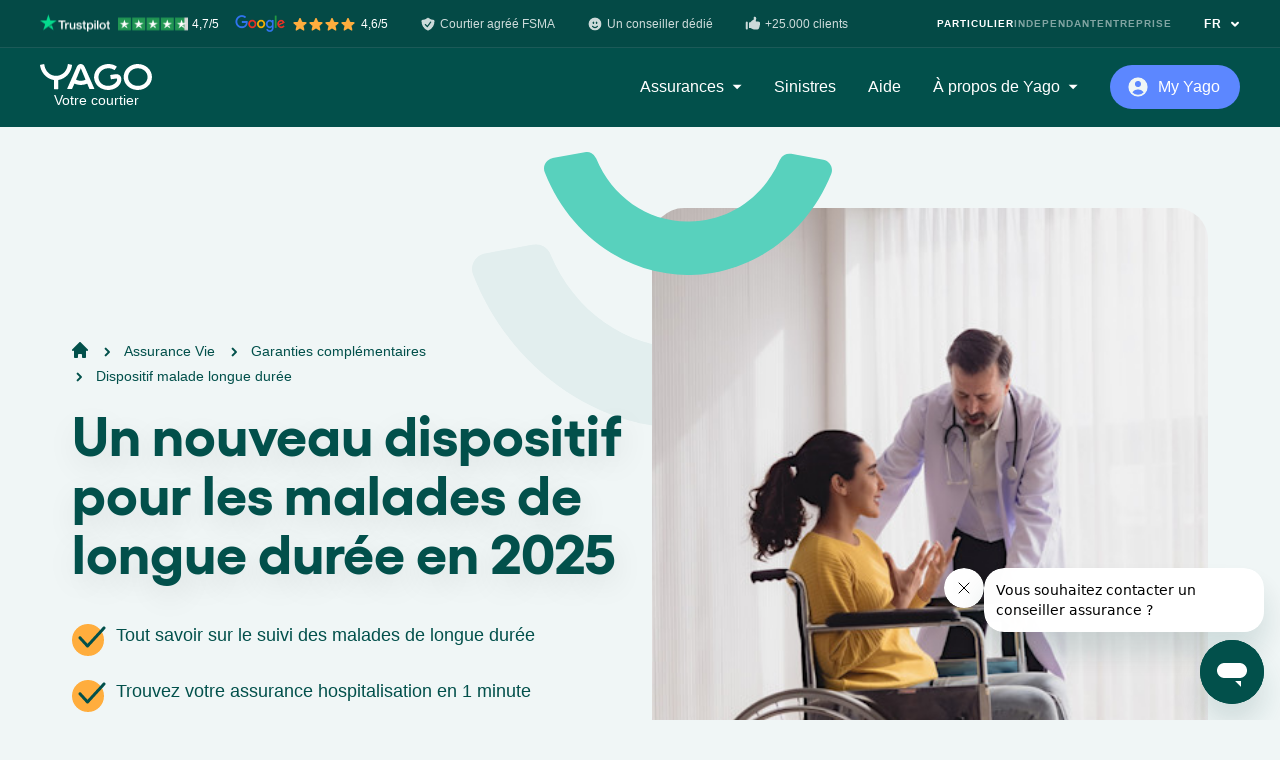

--- FILE ---
content_type: text/html; charset=utf-8
request_url: https://www.yago.be/fr/assurance-vie/garantie-complementaire/suivi-renforce-malade-longue-duree
body_size: 18378
content:
<!DOCTYPE html><html class="no-js" lang="fr"><head><meta charset="utf-8" /><meta content="width=device-width, initial-scale=1.0" name="viewport" /><title>Suivi renforcé pour les malades de longue durée à partir de 2025</title><meta content=" En 2025, les malades de longue durée doivent être suivi de manière plus rigoureuse. Yago vous donne les informations sur les nouvelles réglementations." name="description"></meta><link href="https://www.yago.be/fr/assurance-vie/garantie-complementaire/suivi-renforce-malade-longue-duree" rel="canonical"></link><meta content="Suivi renforcé pour les malades de longue durée à partir de 2025" property="og:title"></meta><meta content=" En 2025, les malades de longue durée doivent être suivi de manière plus rigoureuse. Yago vous donne les informations sur les nouvelles réglementations." property="og:description"></meta><meta content="article" property="og:type"></meta><meta content="https://images.ctfassets.net/j80o2iirl5ls/2GwNjIO9Zhywr7pnRafyxW/c2c0aeda060d08fe5925570743927b52/shutterstock_2434618305.jpg?h=600" property="og:image"></meta><meta content="https://www.yago.be/fr/assurance-vie/garantie-complementaire/suivi-renforce-malade-longue-duree" property="og:url"></meta><meta content="Yago" property="og:site_name"></meta><link rel="alternate" href="https://www.yago.be/fr/assurance-vie/garantie-complementaire/suivi-renforce-malade-longue-duree" hreflang="fr-BE" /><script type="application/ld+json">{"@context":"https://schema.org","@type":"Article","mainEntityOfPage":{"@type":"WebPage","@id":"https://www.yago.be/fr/assurance-vie/garantie-complementaire/suivi-renforce-malade-longue-duree"},"headline":"Un nouveau dispositif pour les malades de longue durée en 2025","image":["https://images.ctfassets.net/j80o2iirl5ls/2GwNjIO9Zhywr7pnRafyxW/c2c0aeda060d08fe5925570743927b52/shutterstock_2434618305.jpg?h=600"],"datePublished":"2024-04-29T08:27:18.165Z","dateModified":"2025-04-11T15:00:39.069Z","author":{"@type":"Person","name":"Valentin Dauve"},"publisher":{"@type":"Organization","name":"Yago","url":"https://www.yago.be","logo":{"@type":"ImageObject","url":"https://seraphin-reference-documents.s3.eu-central-1.amazonaws.com/images/Yago%402x.png"}}}</script><script type="application/ld+json">{"@context":"https://schema.org","@type":"BreadcrumbList","itemListElement":[{"@type":"ListItem","position":1,"item":{"id":"/fr","type":"Thing","name":"Yago"}},{"@type":"ListItem","position":2,"item":{"id":"/fr/assurance-vie","type":"Thing","name":"Assurance Vie"}},{"@type":"ListItem","position":3,"item":{"id":"/fr/assurance-vie/garantie-complementaire","type":"Thing","name":"Garanties complémentaires"}},{"@type":"ListItem","position":4,"item":{"id":"#","type":"Thing","name":"Dispositif malade longue durée "}}]}</script><script type="application/ld+json">{"@context":"http://schema.org/","@type":"ItemList","itemListElement":[{"@type":"ListItem","position":1,"item":{"@type":"SiteNavigationElement","name":"Les obligations de suivi pour un malade de longue durée","url":"https://www.yago.be/fr/assurance-vie/garantie-complementaire/suivi-renforce-malade-longue-duree#"}},{"@type":"ListItem","position":2,"item":{"@type":"SiteNavigationElement","name":"Quelles sont les conséquences si vous ne respectez pas vos obligations ?","url":"https://www.yago.be/fr/assurance-vie/garantie-complementaire/suivi-renforce-malade-longue-duree#"}},{"@type":"ListItem","position":3,"item":{"@type":"SiteNavigationElement","name":"Comment vous protéger sur une longue durée ?","url":"https://www.yago.be/fr/assurance-vie/garantie-complementaire/suivi-renforce-malade-longue-duree#"}}]}</script><link rel="icon" type="image/x-icon" href="/favicons/favicon.ico" /><link href="/favicons/apple-touch-icon.png" rel="apple-touch-icon" sizes="180x180" /><link href="/favicons/favicon-32x32.png" rel="icon" sizes="32x32" type="image/png" /><link href="/favicons/favicon-16x16.png" rel="icon" sizes="16x16" type="image/png" /><link color="004F4A" href="/favicons/safari-pinned-tab.svg" rel="mask-icon" /><meta content="#ffffff" name="theme-color" /><script>!function(){"use strict";function l(e){for(var t=e,r=0,n=document.cookie.split(";");r<n.length;r++){var o=n[r].split("=");if(o[0].trim()===t)return o[1]}}function s(e){return localStorage.getItem(e)}function u(e){return window[e]}function A(e,t){e=document.querySelector(e);return t?null==e?void 0:e.getAttribute(t):null==e?void 0:e.textContent}var e=window,t=document,r="script",n="dataLayer",o="https://yb.yago.be/",a="",i="4lmdtkfmzwnux",c="96=ERFTMC4gSz8vPi1BLilAHUVHQEZcCQhWARQJGFQPAw%3D%3D",g="stapeUserId",v="",E="",d=!1;try{var d=!!g&&(m=navigator.userAgent,!!(m=new RegExp("Version/([0-9._]+)(.*Mobile)?.*Safari.*").exec(m)))&&16.4<=parseFloat(m[1]),f="stapeUserId"===g,I=d&&!f?function(e,t,r){void 0===t&&(t="");var n={cookie:l,localStorage:s,jsVariable:u,cssSelector:A},t=Array.isArray(t)?t:[t];if(e&&n[e])for(var o=n[e],a=0,i=t;a<i.length;a++){var c=i[a],c=r?o(c,r):o(c);if(c)return c}else console.warn("invalid uid source",e)}(g,v,E):void 0;d=d&&(!!I||f)}catch(e){console.error(e)}var m=e,g=(m[n]=m[n]||[],m[n].push({"gtm.start":(new Date).getTime(),event:"gtm.js"}),t.getElementsByTagName(r)[0]),v=I?"&bi="+encodeURIComponent(I):"",E=t.createElement(r),f=(d&&(i=8<i.length?i.replace(/([a-z]{8}$)/,"kp$1"):"kp"+i),!d&&a?a:o);E.async=!0,E.src=f+"/"+i+".js?"+c+v,null!=(e=g.parentNode)&&e.insertBefore(E,g)}();</script><meta name="csrf-param" content="authenticity_token" />
<meta name="csrf-token" content="3QWQdHmDPK5CpGaQcrBRHwSvZQ5ezHhlcB00UGveX76cq82Kpq6crn174w2y_XWJflgKUTCszIWALHgxbTdpRw" /><script src="/vite/assets/application-DhWBJZaR.js" crossorigin="anonymous" type="module"></script><link rel="modulepreload" href="/vite/assets/components-mTi7F2XO.js" as="script" crossorigin="anonymous">
<link rel="modulepreload" href="/vite/assets/index-8DF95kdI.js" as="script" crossorigin="anonymous">
<link rel="modulepreload" href="/vite/assets/hello_controller-ooyXFflb.js" as="script" crossorigin="anonymous">
<link rel="modulepreload" href="/vite/assets/vue-app-Gu10DtoM.js" as="script" crossorigin="anonymous">
<link rel="modulepreload" href="/vite/assets/turbolinks-oK8D7-Dl.js" as="script" crossorigin="anonymous">
<link rel="modulepreload" href="/vite/assets/vue.esm-sOrZ_R7y.js" as="script" crossorigin="anonymous">
<link rel="modulepreload" href="/vite/assets/plugin-vue2_normalizer-XBmYDgEh.js" as="script" crossorigin="anonymous">
<link rel="modulepreload" href="/vite/assets/_commonjsHelpers-4gQjN7DL.js" as="script" crossorigin="anonymous">
<link rel="modulepreload" href="/vite/assets/i18n--9yFX3GA.js" as="script" crossorigin="anonymous">
<link rel="modulepreload" href="/vite/assets/shared-6klbewpM.js" as="script" crossorigin="anonymous"><link rel="stylesheet" href="/vite/assets/tailwind-GIDPbUup.css" media="screen" />
<link rel="stylesheet" href="/vite/assets/components-la7Nj8BG.css" media="screen" /><link rel="stylesheet" href="/vite/assets/application-Sbs8Ovdk.css" /><script>
    !function () {
        var i = 'cioanalytics', analytics = (window[i] = window[i] || []);
        if (!analytics.initialize) if (analytics.invoked) window.console && console.error && console.error('Snippet included twice.'); else {
            analytics.invoked = !0;
            analytics.methods = ['trackSubmit', 'trackClick', 'trackLink', 'trackForm', 'pageview', 'identify', 'reset', 'group', 'track', 'ready', 'alias', 'debug', 'page', 'once', 'off', 'on', 'addSourceMiddleware', 'addIntegrationMiddleware', 'setAnonymousId', 'addDestinationMiddleware'];
            analytics.factory = function (e) {
                return function () {
                    var t = Array.prototype.slice.call(arguments);
                    t.unshift(e);
                    analytics.push(t);
                    return analytics;
                };
            };
            for (var e = 0; e < analytics.methods.length; e++) {
                var key = analytics.methods[e];
                analytics[key] = analytics.factory(key);
            }
            analytics.load = function (key, e) {
                var t = document.createElement('script');
                t.type = 'text/javascript';
                t.async = !0;
                t.setAttribute('data-global-customerio-analytics-key', i);
                t.src = 'https://cdp-eu.customer.io/v1/analytics-js/snippet/' + key + '/analytics.min.js';
                var n = document.getElementsByTagName('script')[0];
                n.parentNode.insertBefore(t, n);
                analytics._writeKey = key;
                analytics._loadOptions = e;
            };
            analytics.SNIPPET_VERSION = '4.15.3';
            analytics.load(
                "3c33b6acf43af6f37229",
                // Optional: Set other config here
                {
                    'integrations': {
                        'Customer.io In-App Plugin': {
                            siteId: "97966070288f27d90c42",
                            anonymousInApp: true
                        },
                    },
                },
            );
            analytics.page();
        }
    }();
    cioanalytics.track('PageVisited', {
        page_url: window.location.href,
        page_path: window.location.pathname,
    });
</script>
</head><body class="bg-emerald-100 text-emerald-900 leading-normal antialiased w-full overflow-x-hidden"><div data-behavior="vue" locale="fr" v-cloak=""><renderless-obfuscated-links-handler></renderless-obfuscated-links-handler><div class="v-cloak-block fixed top-0 w-full z-20 bg-emerald-900 text-white"><div class="w-full relative z-50 w-full top-0 h-12 hidden lg:block lg:bg-black lg:bg-opacity-10 lg:border-b lg:border-b-white/10 lg:border-opacity-10"><div class="max-w-screen-2lg mx-auto flex h-full flex-col-reverse lg:flex-row justify-start lg:justify-between lg:items-center"><div class="flex flex-wrap text-xs font-medium mt-4 lg:mt-0"><div class="mr-6 flex items-center mb-2 lg:mb-0 lg:mr-20"><img loading="lazy" class="lg:block" src="/vite/assets/star-YUQbf41I.svg" /><img loading="lazy" class="lg:block ml-0.5" src="/vite/assets/star-YUQbf41I.svg" /><img loading="lazy" class="lg:block ml-0.5" src="/vite/assets/star-YUQbf41I.svg" /><img loading="lazy" class="lg:block ml-0.5 mr-0.5" src="/vite/assets/star-YUQbf41I.svg" /><div class="ml-1">Google 4,6/5</div></div><div class="mr-4 flex items-center mb-2 lg:mb-0 lg:mr-8"><img loading="lazy" class="lg:block" src="/vite/assets/shield-EVtpi5nU.svg" /><div class="ml-1">Courtier agréé FSMA</div></div><div class="mr-4 flex items-center mb-2 lg:mb-0 lg:mr-8"><img loading="lazy" class="lg:block" src="/vite/assets/smile-uEyLUtir.svg" /><div class="ml-1">Votre conseiller dédié</div></div><div class="mr-4 flex items-center mb-2 lg:mb-0 lg:mr-8"><img loading="lazy" class="lg:block" src="/vite/assets/thumb-up-uHZrYCwb.svg" /><div class="ml-1">Un espace personnel</div></div></div><div class="flex flex-col lg:flex-row"><div class="my-6 flex lg:my-0 hover:opacity-70 text-xs font-bold tracking-widest">FR<img loading="lazy" class="lg:block ml-2" src="/vite/assets/chevron-down-E_80E2NX.svg" /></div></div></div></div><div class="flex items-center relative max-w-screen-2lg mx-auto px-8 py-4 lg:p-0"><div><span size="w-24 sm:w-28" class="w-24 sm:w-28 flex text-white relative" title="Yago"><svg viewBox="0 0 114 26" fill="none"
  xmlns="http://www.w3.org/2000/svg">
  <title>Yago</title>
  <path fill-rule="evenodd" clip-rule="evenodd" d="M76.9969 10.227C78.4146 10.0287 79.5096 10.4046 79.7997 10.5077C81.493 11.1164 83.3549 12.7091 82.6377 16.8468C82.3801 18.538 81.7194 19.6199 81.2466 20.3226C78.991 23.6772 75.143 25.5881 70.5095 25.9505C62.5725 26.5715 55.6628 21.2768 55.0758 14.1242C54.4881 6.9716 60.4463 0.670152 68.3833 0.0491464C71.9338 -0.228945 75.2692 0.688302 77.9339 2.41584C78.1184 2.53576 78.1669 2.78403 78.0461 2.96554L76.1025 5.8936C75.981 6.07704 75.736 6.11918 75.5514 5.99472C73.714 4.75271 71.3475 4.08827 68.7313 4.29247C63.0639 4.73586 59.1708 8.99084 59.5685 13.8331C59.9662 18.6748 64.5035 22.2705 70.1708 21.8265C73.5055 21.5659 76.1948 19.966 77.7884 17.7225C78.5607 16.4734 78.5786 15.8381 78.483 15.0674C78.4239 14.5948 77.9451 14.4515 77.4704 14.5326L72.5029 15.2365C72.2844 15.2677 72.0819 15.1192 72.05 14.9059L71.5294 11.3951C71.4975 11.1819 71.6489 10.9842 71.8674 10.953L76.9969 10.227ZM89.6691 13.0602C89.6691 17.9174 93.8982 21.8554 99.5835 21.8554C105.269 21.8554 109.498 17.9174 109.498 13.0602C109.498 8.20298 105.269 4.26498 99.5835 4.26498C93.8982 4.26498 89.6691 8.20298 89.6691 13.0602ZM87.037 6.61482C89.5124 2.67293 94.1991 0.00804859 99.5835 0.00804859C107.546 0.00804859 114 5.82462 114 13.0005C114 20.1758 107.546 25.9924 99.5835 25.9924C93.5795 25.9924 88.4361 22.6832 86.268 17.979C86.2494 17.938 86.2331 17.896 86.2168 17.8539C86.2024 17.8166 86.188 17.7792 86.1718 17.7423C85.531 16.2722 85.1671 14.6756 85.1671 13.0005C85.1671 11.3249 85.531 9.72892 86.1718 8.25808C86.4194 7.68958 86.7063 7.14053 87.037 6.61482ZM36.6318 15.7104C38.2753 16.5304 40.2248 16.944 42.345 16.778C43.8364 16.6614 45.177 16.251 46.3696 15.6605L41.4871 4.22181L36.6318 15.7104ZM41.4891 0.0134937C42.2301 0.0134937 42.8988 0.22352 43.4094 0.558656C44.1777 0.961207 44.926 1.76372 45.6956 3.41152L55.2528 24.5711C55.3697 24.8284 55.1758 25.1188 54.8869 25.1188H50.6658C50.5044 25.1188 50.3584 25.0235 50.2966 24.8783L48.0482 19.6011C46.4373 20.3012 44.6379 20.7491 42.6837 20.9021C39.928 21.1179 37.3051 20.6071 35.0216 19.5628L32.6703 24.8829C32.6072 25.0261 32.4631 25.1188 32.3038 25.1188H28.0766C27.7885 25.1188 27.5952 24.8297 27.7108 24.5717L37.2128 3.40504C38.084 1.54008 38.9386 0.74016 39.8277 0.40308C40.2979 0.159346 40.8689 0.0134937 41.4891 0.0134937ZM32.3468 0.788648L29.8242 0.262285H29.8249C29.4823 0.181904 29.1357 0.10995 28.7857 0.0457756C28.5765 0.00817823 28.368 0.138473 28.3149 0.339424L28.202 0.935796C28.1423 1.30464 28.0686 1.73118 27.9869 2.13956C26.8116 7.6936 22.2299 11.8397 16.3308 11.8397C10.4908 11.8397 5.9376 7.77852 4.70651 2.3094L4.7012 2.31718C4.63812 2.00797 4.4668 0.972746 4.37318 0.39582L4.3672 0.367298C4.3174 0.179311 4.13147 0.0587402 3.93692 0.0742978L0.324671 0.82819C0.116834 0.870973 -0.0259293 1.06868 0.00395144 1.27417C0.192532 2.57517 0.505283 3.83274 0.945526 5.02484C0.963755 5.0737 0.980116 5.12369 0.99648 5.17369C1.01528 5.23114 1.03409 5.28861 1.05575 5.34441C3.27556 11.0216 8.21849 15.1729 14.1495 16.0065V24.755C14.1495 24.9702 14.3288 25.1453 14.5492 25.1453H18.2558C18.4769 25.1453 18.6562 24.9702 18.6562 24.755V15.991C25.8733 14.9078 31.5885 8.88505 32.6689 1.23463C32.6974 1.02914 32.5547 0.83208 32.3468 0.788648Z" fill="currentColor"/>
</svg>
</span><p class="text-center text-sm" style="font-weight: 300">Votre courtier</p></div><div class="flex-grow justify-end font-medium overflow-scroll shadow mt-2 sm:w-96 lg:flex lg:shadow-none lg:overflow-visible lg:space-x-8 lg:mt-0 hidden max-h-screen-3/4"><div class="absolute right-0 px-4 py-3 z-10 lg:hidden"><span class="block fill-none stroke-current stroke-2 w-6 h-6 "><svg viewBox="0 0 24 24" xmlns="http://www.w3.org/2000/svg" xml:space="preserve"><path d="m4 19.999 16-16m0 16-16-16"/></svg></span></div><div class="text-left flex items-center">Assurances<img loading="lazy" class="hidden lg:block ml-2" src="/vite/assets/dropdown-arrow-zlZvfe2h.svg" /></div><div class="my-6">Sinistres</div><div class="my-6">Aide</div><div class="text-left flex items-center">À propos de Yago<img loading="lazy" class="hidden lg:block ml-2" src="/vite/assets/dropdown-arrow-zlZvfe2h.svg" /></div></div><div class="flex-grow text-right ml-4 lg:flex-grow-0 lg:ml-8"><div class="btn-smile btn-smile-sm btn-smile-indigo flex-grow"><img loading="lazy" class="w-6 transform -translate-x-1 mr-1 " width="24" height="24" src="/vite/assets/user-circle-Mt_MRZal.svg" /><div class="flex-grow">My Yago</div></div></div><div class="ml-5 lg:hidden"><span size="w-6" class="block fill-none stroke-current stroke-2 w-6 "><svg xmlns="http://www.w3.org/2000/svg" viewBox="0 0 24 24"><path d="M2.25 18.003h19.5m-19.5-6h19.5m-19.5-6h19.5" stroke="currentColor" style="fill:none;stroke-linecap:round;stroke-linejoin:round;stroke-width:1.5px"/></svg></span></div></div></div><renderless-smile-navigation class="v-cloak-hidden" v-slot="{ mobileMenuOpen, toggleMobileMenu, connectionMenuOpen, toggleConnectionMenu, handleConnectionMenuClickoutside, scrolled, scrolledPastHero, bannerVisible, hideBanner, secondaryMobileMenuOpen, toggleMobileSecondaryMenu }"><div :class="{ &#39;pt-12&#39;: bannerVisible }"><div :class="mobileMenuOpen ? &quot;inset-0 h-screen  max-h-screen overflow-y-scroll flex-col justify-between w-screen&quot; : &quot;flex-col-reverse&quot; " class="fixed top-0 z-20 bg-emerald-900 text-white flex w-full"><div class="w-full z-20 text-center"><div class="w-full transition-colors duration-300 ease-out px-6 py-4 sm:px-8 h-full"><div :class="mobileMenuOpen ? &#39;h-full items-start&#39; : &#39;items-center relative&#39;" class="max-w-screen-2lg mx-auto flex"><div :class="mobileMenuOpen ? &#39;fixed top-0 left-0 bg-emerald-900 w-full px-6 py-7&#39; : &#39;relative&#39;" class="z-20"><a class="flex" href="/fr"><span size="w-24 sm:w-28" class="w-24 sm:w-28 text-white"><svg viewBox="0 0 114 26" fill="none"
  xmlns="http://www.w3.org/2000/svg">
  <title>Yago</title>
  <path fill-rule="evenodd" clip-rule="evenodd" d="M76.9969 10.227C78.4146 10.0287 79.5096 10.4046 79.7997 10.5077C81.493 11.1164 83.3549 12.7091 82.6377 16.8468C82.3801 18.538 81.7194 19.6199 81.2466 20.3226C78.991 23.6772 75.143 25.5881 70.5095 25.9505C62.5725 26.5715 55.6628 21.2768 55.0758 14.1242C54.4881 6.9716 60.4463 0.670152 68.3833 0.0491464C71.9338 -0.228945 75.2692 0.688302 77.9339 2.41584C78.1184 2.53576 78.1669 2.78403 78.0461 2.96554L76.1025 5.8936C75.981 6.07704 75.736 6.11918 75.5514 5.99472C73.714 4.75271 71.3475 4.08827 68.7313 4.29247C63.0639 4.73586 59.1708 8.99084 59.5685 13.8331C59.9662 18.6748 64.5035 22.2705 70.1708 21.8265C73.5055 21.5659 76.1948 19.966 77.7884 17.7225C78.5607 16.4734 78.5786 15.8381 78.483 15.0674C78.4239 14.5948 77.9451 14.4515 77.4704 14.5326L72.5029 15.2365C72.2844 15.2677 72.0819 15.1192 72.05 14.9059L71.5294 11.3951C71.4975 11.1819 71.6489 10.9842 71.8674 10.953L76.9969 10.227ZM89.6691 13.0602C89.6691 17.9174 93.8982 21.8554 99.5835 21.8554C105.269 21.8554 109.498 17.9174 109.498 13.0602C109.498 8.20298 105.269 4.26498 99.5835 4.26498C93.8982 4.26498 89.6691 8.20298 89.6691 13.0602ZM87.037 6.61482C89.5124 2.67293 94.1991 0.00804859 99.5835 0.00804859C107.546 0.00804859 114 5.82462 114 13.0005C114 20.1758 107.546 25.9924 99.5835 25.9924C93.5795 25.9924 88.4361 22.6832 86.268 17.979C86.2494 17.938 86.2331 17.896 86.2168 17.8539C86.2024 17.8166 86.188 17.7792 86.1718 17.7423C85.531 16.2722 85.1671 14.6756 85.1671 13.0005C85.1671 11.3249 85.531 9.72892 86.1718 8.25808C86.4194 7.68958 86.7063 7.14053 87.037 6.61482ZM36.6318 15.7104C38.2753 16.5304 40.2248 16.944 42.345 16.778C43.8364 16.6614 45.177 16.251 46.3696 15.6605L41.4871 4.22181L36.6318 15.7104ZM41.4891 0.0134937C42.2301 0.0134937 42.8988 0.22352 43.4094 0.558656C44.1777 0.961207 44.926 1.76372 45.6956 3.41152L55.2528 24.5711C55.3697 24.8284 55.1758 25.1188 54.8869 25.1188H50.6658C50.5044 25.1188 50.3584 25.0235 50.2966 24.8783L48.0482 19.6011C46.4373 20.3012 44.6379 20.7491 42.6837 20.9021C39.928 21.1179 37.3051 20.6071 35.0216 19.5628L32.6703 24.8829C32.6072 25.0261 32.4631 25.1188 32.3038 25.1188H28.0766C27.7885 25.1188 27.5952 24.8297 27.7108 24.5717L37.2128 3.40504C38.084 1.54008 38.9386 0.74016 39.8277 0.40308C40.2979 0.159346 40.8689 0.0134937 41.4891 0.0134937ZM32.3468 0.788648L29.8242 0.262285H29.8249C29.4823 0.181904 29.1357 0.10995 28.7857 0.0457756C28.5765 0.00817823 28.368 0.138473 28.3149 0.339424L28.202 0.935796C28.1423 1.30464 28.0686 1.73118 27.9869 2.13956C26.8116 7.6936 22.2299 11.8397 16.3308 11.8397C10.4908 11.8397 5.9376 7.77852 4.70651 2.3094L4.7012 2.31718C4.63812 2.00797 4.4668 0.972746 4.37318 0.39582L4.3672 0.367298C4.3174 0.179311 4.13147 0.0587402 3.93692 0.0742978L0.324671 0.82819C0.116834 0.870973 -0.0259293 1.06868 0.00395144 1.27417C0.192532 2.57517 0.505283 3.83274 0.945526 5.02484C0.963755 5.0737 0.980116 5.12369 0.99648 5.17369C1.01528 5.23114 1.03409 5.28861 1.05575 5.34441C3.27556 11.0216 8.21849 15.1729 14.1495 16.0065V24.755C14.1495 24.9702 14.3288 25.1453 14.5492 25.1453H18.2558C18.4769 25.1453 18.6562 24.9702 18.6562 24.755V15.991C25.8733 14.9078 31.5885 8.88505 32.6689 1.23463C32.6974 1.02914 32.5547 0.83208 32.3468 0.788648Z" fill="currentColor"/>
</svg>
</span></a><p class="text-center text-sm" style="font-weight: 300">Votre courtier</p></div><template><div :class="mobileMenuOpen ? &#39;bock&#39; : &#39;hidden&#39;" class="flex-grow font-medium shadow mt-2 lg:max-h-screen-3/4 lg:flex lg:justify-end lg:shadow-none lg:overflow-visible lg:space-x-4 lg:space-x-8 lg:mt-0"><div :class="mobileMenuOpen ? &#39;fixed top-6 right-6 z-50&#39; : &#39;hidden&#39;" @click="toggleMobileMenu" class="z-10"><span class="block fill-none stroke-current stroke-2 w-6 h-6 "><svg viewBox="0 0 24 24" xmlns="http://www.w3.org/2000/svg" xml:space="preserve"><path d="m4 19.999 16-16m0 16-16-16"/></svg></span></div><insurance-sub-nav :secondary-mobile-menu-open="secondaryMobileMenuOpen" custom-classes="text-left px-6 py-4 lg:bg-white lg:rounded-lg lg:shadow lg:p-8" menu-key="insurances"><div :class="{ &#39;font-gellix font-semibold text-3xl&#39; : mobileMenuOpen, &#39;hidden&#39; : secondaryMobileMenuOpen }" @click="toggleMobileSecondaryMenu" class="text-left flex mt-12 py-5 lg:my-0 lg:mt-0 lg:py-0 hover:opacity-70 border-b border-b-emerald-100/10 border-opacity-10 lg:border-b-0">Assurances<img loading="lazy" class="hidden lg:block ml-2" src="/vite/assets/dropdown-arrow-zlZvfe2h.svg" /><img loading="lazy" class="lg:hidden ml-3 mt-1 w-5" src="/vite/assets/arrow-next-J0L3eiDs.svg" /></div><template slot="dropdown"><div :class="{ &#39;hidden&#39; : !secondaryMobileMenuOpen}" @click="toggleMobileSecondaryMenu" class="text-left flex py-5 font-gellix font-semibold text-3xl"><img loading="lazy" class="lg:hidden mr-2 mt-1 w-6" src="/vite/assets/arrow-previous-vtkDjx2H.svg" />Assurances</div><insurances-sub-menu type="private"></insurances-sub-menu></template></insurance-sub-nav><a :class="{ &#39;font-gellix font-semibold text-3xl&#39; : mobileMenuOpen, &#39;hidden&#39; : secondaryMobileMenuOpen }" class="block text-left py-5 lg:my-0 lg:py-0 hover:opacity-70 border-b border-b-emerald-100/10 border-opacity-10 lg:border-b-0" href="/fr/sinistre">Sinistres</a><a :class="{ &#39;font-gellix font-semibold text-3xl&#39; : mobileMenuOpen, &#39;hidden&#39; : secondaryMobileMenuOpen }" class="block text-left py-5 lg:my-0 lg:py-0 hover:opacity-70 border-b border-b-emerald-100/10 border-opacity-10 lg:border-b-0" href="/fr/help">Aide</a><generic-sub-nav-recast :secondary-mobile-menu-open="secondaryMobileMenuOpen" custom-classes="bg-gray-100 text-left mt-3 px-6 py-4 lg:w-80 lg:bg-white lg:rounded-lg lg:shadow lg:py-6" menu-key="about"><div :class="{ &#39;font-gellix font-semibold text-3xl&#39; : mobileMenuOpen, &#39;hidden&#39; : secondaryMobileMenuOpen }" @click="toggleMobileSecondaryMenu" class="text-left flex py-5 lg:my-0 lg:py-0 hover:opacity-70 border-b border-b-emerald-100/10 border-opacity-10 lg:border-b-0">À propos de Yago<img loading="lazy" class="hidden lg:block ml-2" src="/vite/assets/dropdown-arrow-zlZvfe2h.svg" /><img loading="lazy" class="lg:hidden ml-3 mt-1 w-5" src="/vite/assets/arrow-next-J0L3eiDs.svg" /></div><template slot="dropdown"><div :class="{ &#39;hidden&#39; : !secondaryMobileMenuOpen}" @click="toggleMobileSecondaryMenu" class="text-left flex py-5 font-gellix font-semibold text-3xl"><img loading="lazy" class="lg:hidden mr-2 mt-1 w-6" src="/vite/assets/arrow-previous-vtkDjx2H.svg" />À propos de Yago</div><a class="block text-left lg:text-center border-b border-b-emerald-100/10 border-opacity-10 lg:border-0 lg:hover:bg-emerald-100 lg:text-emerald-900 py-4 lg:rounded-lg lg:px-8 lg:py-3" data-purpose="contact_link" href="/fr/contactez-nous">Contact</a><a class="block text-left lg:text-center border-b border-b-emerald-100/10 border-opacity-10 lg:border-0 lg:hover:bg-emerald-100 lg:text-emerald-900 py-4 lg:rounded-lg lg:px-8 lg:py-3" data-purpose="who_we_are_link" href="/fr/notre-equipe">Qui sommes-nous ?</a><a class="block text-left lg:text-center border-b border-b-emerald-100/10 border-opacity-10 lg:border-0 lg:hover:bg-emerald-100 lg:text-emerald-900 py-4 lg:rounded-lg lg:px-8 lg:py-3" data-purpose="referral_link" href="https://www.yago.be/fr/help/parrainage">Parrainage</a><a class="block text-left lg:text-center border-b border-b-emerald-100/10 border-opacity-10 lg:border-0 lg:hover:bg-emerald-100 lg:text-emerald-900 py-4 lg:rounded-lg lg:px-8 lg:py-3" data-purpose="become_partner_link" href="/fr/devenir-partenaire">Devenir partenaire</a><a class="block text-left lg:text-center border-b border-b-emerald-100/10 border-opacity-10 lg:border-0 lg:hover:bg-emerald-100 lg:text-emerald-900 py-4 lg:rounded-lg lg:px-8 lg:py-3" data-purpose="press_path" href="/fr/presse">Presse</a><a class="block text-left lg:text-center lg:hover:bg-emerald-100 lg:text-emerald-900 py-4 lg:rounded-lg lg:px-8 lg:py-3" data-purpose="jobs_link" href="/fr/emplois">Rejoignez-nous, on recrute !</a><a class="block text-left lg:text-center lg:hover:bg-emerald-100 lg:text-emerald-900 py-4 lg:rounded-lg lg:px-8 lg:py-3" data-purpose="jdiscover_my_yago_link" href="/fr/help/my-yago">Découvrir l’espace My Yago</a></template></generic-sub-nav-recast></div><div :class="mobileMenuOpen ? &#39;fixed top-4 right-16 z-50&#39; : &#39;relative&#39;" class="flex-grow text-right ml-4 lg:flex-grow-0 lg:ml-8"><a class="btn-smile btn-smile-sm btn-smile-indigo" data-purpose="login_link" href="https://my.yago.be/fr/connexion"><img loading="lazy" class="w-6 transform -translate-x-1 mr-1 " width="24" height="24" src="/vite/assets/user-circle-Mt_MRZal.svg" /><div class="flex-grow">My Yago</div></a></div><div :class="connectionMenuOpen ? &#39;block absolute top-12 right-0 bg-white text-emerald-900 w-full rounded-lg shadow font-medium mt-2 sm:w-80 lg:top-16 lg:-mt-2 lg:py-6&#39; : &#39;hidden&#39;" class="px-6 py-4" v-clickoutside="handleConnectionMenuClickoutside"><div @click="toggleConnectionMenu" class="absolute right-0 px-4 py-3 z-20 lg:hidden text-opacity-70"><span class="block fill-none stroke-current stroke-2 w-6 h-6 "><svg viewBox="0 0 24 24" xmlns="http://www.w3.org/2000/svg" xml:space="preserve"><path d="m4 19.999 16-16m0 16-16-16"/></svg></span></div><a class="block rounded-lg py-3 px-8 hover:bg-emerald-100" data-purpose="my_contracts_link" data-turbo="false" href="https://my.yago.be/fr/mes-assurances">Mon espace perso</a><a class="block rounded-lg py-3 px-8 hover:bg-emerald-100" data-turbo="false" href="https://my.yago.be/fr/mon-compte">Mon compte</a></div><div :class="mobileMenuOpen ? &#39;hidden&#39; : &#39;lg:hidden&#39;" @click="toggleMobileMenu" class="ml-5 text-white"><span size="w-6" class="block fill-none stroke-current stroke-2 w-6 "><svg xmlns="http://www.w3.org/2000/svg" viewBox="0 0 24 24"><path d="M2.25 18.003h19.5m-19.5-6h19.5m-19.5-6h19.5" stroke="currentColor" style="fill:none;stroke-linecap:round;stroke-linejoin:round;stroke-width:1.5px"/></svg></span></div></template></div></div></div><div :class="mobileMenuOpen ? &quot;block px-6 pb-6&quot;: &quot;hidden lg:block lg:top-0 lg:h-12 lg:bg-black lg:bg-opacity-10 lg:border-b lg:border-b-white/10 lg:border-opacity-10&quot; " class="w-full relative z-50 w-full"><div class="max-w-screen-2lg mx-auto flex h-full flex-col-reverse lg:flex-row justify-start lg:justify-between lg:items-center"><yago-reliability></yago-reliability><div class="flex flex-col lg:flex-row"><select-page-type page-type="private"></select-page-type><generic-sub-nav :narrow="true" custom-classes="bg-gray-100 text-left mt-3 p-2 lg:px-6 lg:py-4 lg:bg-white lg:rounded-lg lg:shadow lg:px-3 lg:py-6 absolute -top-6 rounded"><div class="my-6 flex lg:my-0 hover:opacity-70 text-xs font-bold tracking-widest">FR<img loading="lazy" class="lg:block ml-2" src="/vite/assets/chevron-down-E_80E2NX.svg" /></div><template slot="dropdown"><a class="rounded-lg px-6 py-3 hover:bg-emerald-100 text-emerald-900" href="/nl">NL</a></template></generic-sub-nav></div></div></div></div></div></renderless-smile-navigation><script type="application/javascript">if (document.documentElement.dataset.staticScroll === undefined) {
  document.documentElement.dataset.staticScroll = 0;
  function updateStaticScrollDataset() { document.documentElement.dataset.staticScroll = window.scrollY; };
  document.addEventListener('scroll', updateStaticScrollDataset);
};</script><header class="max-w-screen bg-emerald-100" data-purpose="slice_hero" id="hero"><div class="smile-container mt-6 lg:mt-16  "><div class="hidden relative w-0 lg:block lg:w-full"><div class="w-full absolute flex flex-col items-center -mt-10"><span size="w-72" class="w-72 text-teal-500 z-10 transform translate-x-12 xl:translate-x-32"><svg xmlns="http://www.w3.org/2000/svg" viewBox="0 0 282 120"><path fill="currentColor" fill-rule="evenodd" d="M39.843.169a10.236 10.236 0 0 1 11.294 6.133c15.584 37.219 49.323 61.091 89.031 61.564l1.204.006 1.188-.006c38.712-.456 71.728-23.19 87.802-58.964l.487-1.099a10.245 10.245 0 0 1 10.872-6.074l.345.056 31.452 5.693c6.391 1.151 10.182 7.891 7.728 13.916-19.919 48.952-60.928 84.784-109.873 95.341l-1.486.312-5.264.938a130.24 130.24 0 0 1-44.427.208l-1.336-.232-10.313-1.845-.183-.043C60.029 104.572 19.913 68.462.707 19.72-1.608 13.829 1.995 7.318 8.125 5.987l.325-.065L39.843.169z"/></svg></span><span size="w-72" class="w-72 text-emerald-200 transform scale-150 translate-x-12 xl:translate-x-32"><svg xmlns="http://www.w3.org/2000/svg" viewBox="0 0 282 120"><path fill="currentColor" fill-rule="evenodd" d="M39.843.169a10.236 10.236 0 0 1 11.294 6.133c15.584 37.219 49.323 61.091 89.031 61.564l1.204.006 1.188-.006c38.712-.456 71.728-23.19 87.802-58.964l.487-1.099a10.245 10.245 0 0 1 10.872-6.074l.345.056 31.452 5.693c6.391 1.151 10.182 7.891 7.728 13.916-19.919 48.952-60.928 84.784-109.873 95.341l-1.486.312-5.264.938a130.24 130.24 0 0 1-44.427.208l-1.336-.232-10.313-1.845-.183-.043C60.029 104.572 19.913 68.462.707 19.72-1.608 13.829 1.995 7.318 8.125 5.987l.325-.065L39.843.169z"/></svg></span></div></div><div class="grid gap-x-6 lg:grid-cols-12"><div class="z-10 self-center lg:col-span-6 xl:col-span-7"><ul class="flex flex-wrap text-sm font-medium my-4 sm:my-5 lg:mb-0 lg:mt-10" data-purpose="slice_hero_breadcrumbs"><li class="flex items-center mb-1"><span size="w-3 h-3" class="block fill-none stroke-current stroke-2 w-3 h-3 hidden"><svg viewBox="0 0 24 24" xmlns="http://www.w3.org/2000/svg" xml:space="preserve"><path d="m10.08 4 7.623 7.623a.535.535 0 0 1 0 .754L10.08 20"/></svg></span><a class="hover:text-indigo-500" href="/fr"><span unstyled="true" size="w-4 h-4" class="block  w-4 h-4 mb-1 mr-3"><svg viewBox="0 0 16 16" fill="none"
  xmlns="http://www.w3.org/2000/svg">
  <title>Home</title>
  <path d="M8.70711 0.292893C8.31658 -0.0976311 7.68342 -0.0976311 7.29289 0.292893L0.292893 7.29289C-0.0976311 7.68342 -0.0976311 8.31658 0.292893 8.70711C0.683417 9.09763 1.31658 9.09763 1.70711 8.70711L2 8.41421V15C2 15.5523 2.44772 16 3 16H5C5.55228 16 6 15.5523 6 15V13C6 12.4477 6.44772 12 7 12H9C9.55229 12 10 12.4477 10 13V15C10 15.5523 10.4477 16 11 16H13C13.5523 16 14 15.5523 14 15V8.41421L14.2929 8.70711C14.6834 9.09763 15.3166 9.09763 15.7071 8.70711C16.0976 8.31658 16.0976 7.68342 15.7071 7.29289L8.70711 0.292893Z" fill="currentColor"/>
</svg>
</span></a></li><li class="flex items-center mb-1"><span size="w-3 h-3" class="block fill-none stroke-current stroke-2 w-3 h-3 mr-3 stroke-4"><svg viewBox="0 0 24 24" xmlns="http://www.w3.org/2000/svg" xml:space="preserve"><path d="m10.08 4 7.623 7.623a.535.535 0 0 1 0 .754L10.08 20"/></svg></span><a class="hover:text-indigo-500" href="/fr/assurance-vie"><div class="mr-3">Assurance Vie</div></a></li><li class="flex items-center mb-1"><span size="w-3 h-3" class="block fill-none stroke-current stroke-2 w-3 h-3 mr-3 stroke-4"><svg viewBox="0 0 24 24" xmlns="http://www.w3.org/2000/svg" xml:space="preserve"><path d="m10.08 4 7.623 7.623a.535.535 0 0 1 0 .754L10.08 20"/></svg></span><a class="hover:text-indigo-500" href="/fr/assurance-vie/garantie-complementaire"><div class="mr-3">Garanties complémentaires</div></a></li><li class="flex items-center mb-1"><span size="w-3 h-3" class="block fill-none stroke-current stroke-2 w-3 h-3 mr-3 stroke-4"><svg viewBox="0 0 24 24" xmlns="http://www.w3.org/2000/svg" xml:space="preserve"><path d="m10.08 4 7.623 7.623a.535.535 0 0 1 0 .754L10.08 20"/></svg></span><a class="hover:text-indigo-500" href="#"><div class="mr-3">Dispositif malade longue durée </div></a></li></ul><div class="grid grid-cols-1 overflow-x-hidden lg:overflow-visible"><h1 class="pb-1 lg:mt-4 smile-heading-2-bold max-w-xl lg:max-w-2xl " style="text-shadow: 2px 10px 30px rgba(0, 0, 0, 0.1);">Un nouveau dispositif pour les malades de longue durée en 2025</h1></div><div class="mt-8"><ul class="space-y-5 z-10"><li class="flex items-start"><span size="w-8" class="block  w-8 mt-1 mr-3 flex-shrink-0" unstyled="true"><svg xmlns="http://www.w3.org/2000/svg" width="34" height="32" viewBox="0 0 34 32">
  <g fill="none" fill-rule="evenodd">
    <circle cx="16" cy="16" r="16" fill="#FFAD3D"/>
    <polyline stroke="#02504B" stroke-linecap="round" stroke-linejoin="round" stroke-width="3" points="32 4 15.5 22 8 13.818"/>
  </g>
</svg>
</span><div class="text-lg">Tout savoir sur le suivi des malades de longue durée</div></li><li class="flex items-start"><span size="w-8" class="block  w-8 mt-1 mr-3 flex-shrink-0" unstyled="true"><svg xmlns="http://www.w3.org/2000/svg" width="34" height="32" viewBox="0 0 34 32">
  <g fill="none" fill-rule="evenodd">
    <circle cx="16" cy="16" r="16" fill="#FFAD3D"/>
    <polyline stroke="#02504B" stroke-linecap="round" stroke-linejoin="round" stroke-width="3" points="32 4 15.5 22 8 13.818"/>
  </g>
</svg>
</span><div class="text-lg">Trouvez votre assurance hospitalisation en 1 minute</div></li></ul></div><div class="mt-6 lg:mt-8 lg:min-w-screen-md"><a class="btn-smile btn-smile-indigo w-full md:w-auto" data-purpose="hero_cta_button" href="https://seraphin.typeform.com/to/w5EbyM2l?typeform-source=www.yago.be" target="_blank">J'obtiens un devis en quelques minutes </a></div><div class="my-6 flex items-center lg:items-start xl:items-end"><div><div class="font-gellix text-4xl font-bold text-right lg:text-6xl">97%</div><div class="flex mt-2 md:hidden"><img loading="lazy" class="star-rating w-6 h-6 max-w-none" src="/vite/assets/star-full-NW4V-xMj.svg" /><img loading="lazy" class="star-rating w-6 h-6 max-w-none" src="/vite/assets/star-full-NW4V-xMj.svg" /><img loading="lazy" class="star-rating w-6 h-6 max-w-none" src="/vite/assets/star-full-NW4V-xMj.svg" /><img loading="lazy" class="star-rating w-6 h-6 max-w-none" src="/vite/assets/star-full-NW4V-xMj.svg" /><img loading="lazy" class="star-rating w-6 h-6 max-w-none" src="/vite/assets/star-half-x5J_yJhh.svg" /></div></div><div class="ml-4"><div class="hidden md:flex"><img loading="lazy" class="star-rating w-6 h-6 max-w-none" src="/vite/assets/star-full-NW4V-xMj.svg" /><img loading="lazy" class="star-rating w-6 h-6 max-w-none" src="/vite/assets/star-full-NW4V-xMj.svg" /><img loading="lazy" class="star-rating w-6 h-6 max-w-none" src="/vite/assets/star-full-NW4V-xMj.svg" /><img loading="lazy" class="star-rating w-6 h-6 max-w-none" src="/vite/assets/star-full-NW4V-xMj.svg" /><img loading="lazy" class="star-rating w-6 h-6 max-w-none" src="/vite/assets/star-half-x5J_yJhh.svg" /></div><div class="text-left">des clients Yago nous recommandent après avoir eu un sinistre</div></div></div></div><div class="hidden w-0 h-0 lg:block lg:col-span-6 xl:col-span-5 lg:w-auto lg:h-auto"><img alt="Un nouveau dispositif pour les malades de longue durée en 2025" class="w-full h-full max-full transform mt-4 object-cover rounded-xl" data-purpose="slice_hero_image" height="100%" loading="lazy" src="https://images.ctfassets.net/j80o2iirl5ls/2GwNjIO9Zhywr7pnRafyxW/c2c0aeda060d08fe5925570743927b52/shutterstock_2434618305.jpg?h=600" width="100%" /></div></div></div></header><section class="bg-white" data-purpose="slice_seo_content"><div class="smile-container"><div class="grid gap-6 md:grid-cols-12 lg:gap-10"><div class="hidden md:block md:col-span-5 xl:col-span-4"><div class="bg-emerald-100 sticky top-24 rounded-lg px-4 py-6"><renderless-table-of-contents initial-raw-data="[{&quot;value&quot;:&quot;Les obligations de suivi pour un malade de longue durée&quot;,&quot;id&quot;:&quot;&quot;},{&quot;value&quot;:&quot;Quelles sont les conséquences si vous ne respectez pas vos obligations ?&quot;,&quot;id&quot;:&quot;&quot;},{&quot;value&quot;:&quot;Comment vous protéger sur une longue durée ?&quot;,&quot;id&quot;:&quot;&quot;}]" v-slot="{ isCurrentSection, scrollToSection }"><ul><li><div :class="isCurrentSection(&#39;&#39;) ? &#39;bg-white rounded shadow&#39; : &#39;&#39;" @click="scrollToSection($event, &#39;&#39;)" class="cursor-pointer flex items-center px-4 py-5"><div :class="isCurrentSection(&#39;&#39;) ? &#39;bg-orange-500&#39; : &#39;bg-emerald-200&#39;" class="font-bold rounded-full h-10 w-10 inline-flex items-center justify-center flex-shrink-0">1</div><div :class="isCurrentSection(&#39;&#39;) ? &#39;font-semibold&#39; : &#39;&#39;" class="leading-tight ml-5">Les obligations de suivi pour un malade de longue durée</div></div></li><li><div :class="isCurrentSection(&#39;&#39;) ? &#39;bg-white rounded shadow&#39; : &#39;&#39;" @click="scrollToSection($event, &#39;&#39;)" class="cursor-pointer flex items-center px-4 py-5"><div :class="isCurrentSection(&#39;&#39;) ? &#39;bg-orange-500&#39; : &#39;bg-emerald-200&#39;" class="font-bold rounded-full h-10 w-10 inline-flex items-center justify-center flex-shrink-0">2</div><div :class="isCurrentSection(&#39;&#39;) ? &#39;font-semibold&#39; : &#39;&#39;" class="leading-tight ml-5">Quelles sont les conséquences si vous ne respectez pas vos obligations ?</div></div></li><li><div :class="isCurrentSection(&#39;&#39;) ? &#39;bg-white rounded shadow&#39; : &#39;&#39;" @click="scrollToSection($event, &#39;&#39;)" class="cursor-pointer flex items-center px-4 py-5"><div :class="isCurrentSection(&#39;&#39;) ? &#39;bg-orange-500&#39; : &#39;bg-emerald-200&#39;" class="font-bold rounded-full h-10 w-10 inline-flex items-center justify-center flex-shrink-0">3</div><div :class="isCurrentSection(&#39;&#39;) ? &#39;font-semibold&#39; : &#39;&#39;" class="leading-tight ml-5">Comment vous protéger sur une longue durée ?</div></div></li></ul></renderless-table-of-contents></div></div><div class="overflow-hidden md:col-span-12 xl:col-start-6"><div class="seo-content"><p>Un travailleur est considéré comme <b>malade de longue durée</b> à partir du moment où il est en incapacité de travail au <b>minimum 4 semaines</b>. Un nouveau dispositif, qui fait partie de la gamme des <a href="/fr/assurance-vie">assurances vie</a>, et plus précisément des <a href="/fr/assurance-vie/garantie-complementaire">assurances garanties complémentaires</a> pour suivre les malades de longue durée a été mis en place à partir du <b>1ᵉʳ janvier 2025</b> afin de suivre de manière plus précise l’évolution de l’incapacité des malades de longue durée. </p>
<h2>Les obligations de suivi pour un malade de longue durée</h2>
<p>En Belgique, le nombre de malades de longue durée est sur une tendance croissante. Pour remédier à ce problème et contrer de potentiels abus de ce statut, le <b>ministre de la Santé Frank Vanderbroucke</b> a proposé une nouvelle règle pour avoir un meilleur suivi sur <b>l’évolution des malades de longue durée</b>.</p>
<p>Tout d’abord, depuis 2023, les malades de longue durée doivent répondre à un questionnaire envoyer par la mutualité. Ce questionnaire a pour but de faire un point sur la situation d’<b>incapacité de travail du malade</b> et de comprendre ce qui ne va pas. Depuis le 1ᵉʳ janvier 2025, les malades de longue durée doivent prendre <b>3 rendez-vous</b> dans l’année avec un <b>médecin-conseil de la mutualité</b>. Les rendez-vous sont obligatoires et doivent être pris au <b>4ᵉ mois, 7ᵉ mois et 11ᵉ mois de l’année</b>. Pour vous prémunir des autres formes d&#39;invalidité, consultez notre page des <a href="/fr/assurance-vie/garantie-complementaire/invalidite">assurances avec la garantie complémentaire  invalidité</a>.</p>
<div><div class="html-content my-8"><div class="c-box c-box--idea">
 	 <p>Après le quatrième et le septième mois, en plus de la consultation avec le médecin-conseil, il sera obligatoire de faire un rendez-vous avec une équipe multidisciplinaire comprenant des kinésithérapeutes, des psychologues, des ergothérapeutes, et d'autres professionnels de santé.</p></div></div></div>
<p>Le rendez-vous obligatoire du 11ᵉ mois devra se faire dans le bureau du médecin-conseil. L’objectif de ce rendez-vous est de déterminer si le malade peut reprendre le travail ou si son incapacité de travail sera prolongée. En cas d’incapacité de travail prolongée après le 12ᵉ mois, les <b>rendez-vous avec la mutualité restent obligatoires</b>. L’intérêt de ce projet est de <b>rester proche des malades</b> et d’avoir <b>un suivi qualitatif</b> de l’évolution de son incapacité de travail.</p>
<h2>Quelles sont les conséquences si vous ne respectez pas vos obligations ?</h2>
<p>Si un malade de longue durée ne respecte pas ces échéances, les conséquences peuvent être impactantes.</p>
<ul><li><p>Si vous ne remplissez pas le questionnaire obligatoire qui doit être rempli dans les 2 semaines, vous serez <b>contacté par un médecin-conseil</b> de la mutualité pour vous aider.</p></li><li><p>Si vous ne renvoyez toujours pas le questionnaire, vous serez alors <b>convoqué par un médecin-conseil</b> pour faire un examen médical. Vous êtes dans l’obligation d’assister à cet examen.</p></li><li><p>Si vous n’assistez pas à ce rendez-vous, vous recevrez un <b>avertissement</b> et une proposition de date pour un autre rendez-vous obligatoire.</p></li></ul>
<p>En cas de non-réponse ou d&#39;absence à ce second rendez-vous, un <b>prélèvement de 2,5%</b> sur votre allocation sera effectué. Vous en recevrez l’avis par le biais d&#39;une lettre recommandée. Ce prélèvement commencera à la date initialement prévue pour le deuxième rendez-vous et cessera dès que vous prendrez contact pour fixer une nouvelle date. Si vous manquez de nouveau cette nouvelle date, une troisième lettre recommandée vous sera envoyée. Dans ce cas, le prélèvement de 2,5% continuera jusqu&#39;à la veille de votre prochaine consultation avec le médecin-conseil.</p>
<h2>Comment vous protéger sur une longue durée ?</h2>
<p>Pour vous protéger financièrement lorsque vous êtes en incapacité de travail pendant une longue durée, la souscription à une <b>assurance revenu garanti est indispensable</b>.</p>
<p><a href="/fr/assurance-vie/garantie-complementaire/revenu-garanti">L&#39;assurance avec la garantie complémentaire revenu garanti</a>, offre une <b>protection financière</b> en cas de maladie ou d&#39;incapacité. Cette forme d&#39;assurance fournit une <b>indemnité</b> qui comble le fossé entre votre rémunération habituelle et les prestations versées par votre mutualité durant votre période d&#39;indisponibilité. Son objectif principal est de <b>pallier la baisse de revenu en cas d&#39;incapacité</b>.</p>
<p>Le montant du capital versé par votre assurance revenu garanti est établi au moment de la souscription du contrat. Cette évaluation prend en considération votre <b>salaire</b>, vos <b>charges financières</b> et le <b>montant potentiel des prestations</b> de votre assurance complémentaire. La cotisation d&#39;assurance dépend également du niveau de couverture dont vous disposez.</p>
<p>Pour souscrire à une assurance revenu garanti, il est recommandé de se rapprocher d’un <b>courtier en assurance</b> pour vous aider à trouver l’assurance faite pour vous. <b>Yago</b> est un courtier en assurance qui dispose d’une équipe autonome et engagée, dévouée à trouver <b>l&#39;assurance qui vous convient </b>parfaitement. Nos experts sont disponibles pour des <b>consultations gratuites </b>afin de répondre à toutes vos exigences. Pour en savoir plus sur les garanties complémentaires vous pouvez également consulter nos articles sur la <a href="/fr/assurance-vie/garantie-complementaire/credit-hypothecaire">garantie complémentaire crédit hypothécaire</a> ainsi que la garantie complémentaire décès.</p>
<p>Vous pouvez obtenir votre devis en seulement quelques clics, un conseiller vous rappellera pour vous aider à trouver l’assurance qui correspond à vos besoins.</p>
<div><div class="html-content my-8"><div class="c-steps c-offer__cta text-center"><a class="button success p-button--Indépendant-cta" href="https://health.yago.be/">Je demande un devis d'assurance</a></div>
</div></div>
<p></p></div><div><h2 class="smile-heading-4-semibold mt-10">Auteur de l'article</h2><div class="bg-emerald-900 rounded-md mt-6 py-4 px-6"><div class="text-center lg:text-left lg:flex"><img class="mx-auto mb-4 lg:mx-0 lg:m-0 rounded-full h-16 w-16 object-cover flex-shrink-0" loading="lazy" alt="" src="https://images.ctfassets.net/j80o2iirl5ls/7meOSpSsl0Tszo1WxJ28zG/14294a561f9b81a7d40d2e57deb5617c/Valentin.png?h=600" /><div class="description"><div class="text-white ml-4"><div class="lg:flex justify-between"><div class="text-lg font-bold">Valentin Dauve</div></div><div class="opacity-75 text-sm">Expert en marketing digital et copywriting. </div><p class="text-white my-4 text-sm">Valentin est copywriter et formé aux produits d&#39;assurances. </p><a class="cursor-pointer mx-auto lg:mb-4 lg:mx-0 flex justify-center items-center w-10 h-10 bg-indigo-500 rounded-full" href="https://www.linkedin.com/in/valentin-dauve-5416111b0/" target="_blank"><img src="/assets/icons/linkedin-488102038c6ac4fa8691d163aa24d4026ab13405e1869afbd61cf1e439ebdb6d.svg" width="16" height="16" /></a><p class ='my-4 text-sm'><span class ='opacity-75'>Sous la supervision de </span><span class='text-white font-extrabold opacity-100'>Tanguy Bocquet</span><span class ='opacity-75'>, courtier d'assurance agréé par la FSMA</span></p></div></div></div></div></div></div></div></div></section><section><div class="smile-container text-center -mb-8 lg:-mb-16"><h2 class="smile-heading-2-semibold max-w-4xl mx-auto">+ 30 000 clients nous font confiance</h2><div class="smile-heading-4 max-w-3xl mx-auto mt-4">En 2024, 97% de nos clients nous recommandent après avoir eu un sinistre</div></div><div class="w-full flex justify-start overflow-x-scroll-invisible-scrollbar pb-16 lg:block -mb-16 lg:-mb-24"><div class="lg:flex lg:justify-center lg:overflow-visible"><div class="mt-6 flex pl-4 md:pl-6"><div class="w-64 mx-3 xl:w-96 first:ml-0"><div class="rounded-lg w-full h-full text-left p-8 bg-white text-emerald-900 shadow-emerald-bottom"><div class="flex items-center"><img alt="" class="w-16 h-16 rounded-full -mt-2" height="64" loading="lazy" src="https://images.ctfassets.net/j80o2iirl5ls/2UfyQnehiMRrDFdwychayc/90ac54cefa626f0bbcec30c19211261b/man3_nathan_cowley_source_pexels_270923.jpg?h=80" width="64" /><div class="flex flex-col flex-shrink-0 w-full font-medium text-left leading-tight truncate ml-4"><p><b>Philippe</b></p><div class="text-sm">17 octobre 2025</div><div class="flex w-20 mt-1"><img loading="lazy" class="star-rating w-6 h-6 max-w-none" src="/vite/assets/star-full-NW4V-xMj.svg" /><img loading="lazy" class="star-rating w-6 h-6 max-w-none" src="/vite/assets/star-full-NW4V-xMj.svg" /><img loading="lazy" class="star-rating w-6 h-6 max-w-none" src="/vite/assets/star-full-NW4V-xMj.svg" /><img loading="lazy" class="star-rating w-6 h-6 max-w-none" src="/vite/assets/star-full-NW4V-xMj.svg" /><img loading="lazy" class="star-rating w-6 h-6 max-w-none" src="/vite/assets/star-full-NW4V-xMj.svg" /></div></div></div><div class="vertical-truncate-4-lines leading-snug mt-4">Je recommande Yago pour son accessibilité, sa disponibilité, sa réactivité et sa qualité de service, sans oublier les meilleurs tarifs du marché. Ajoutez à cela des conseillers sympathiques et compétents.</div></div></div><div class="w-64 mx-3 xl:w-96 first:ml-0"><div class="rounded-lg w-full h-full text-left p-8 bg-white text-emerald-900 shadow-emerald-bottom"><div class="flex items-center"><img alt="" class="w-16 h-16 rounded-full -mt-2" height="64" loading="lazy" src="https://images.ctfassets.net/j80o2iirl5ls/liom1G2lAn8w57ELmA4ck/45033a2e8e250d24187b51edfb054a2b/woman4_andrea_piacquadio_source_pexels_270923.jpg?h=80" width="64" /><div class="flex flex-col flex-shrink-0 w-full font-medium text-left leading-tight truncate ml-4"><p><b>Marine</b></p><div class="text-sm">20 septembre 2025</div><div class="flex w-20 mt-1"><img loading="lazy" class="star-rating w-6 h-6 max-w-none" src="/vite/assets/star-full-NW4V-xMj.svg" /><img loading="lazy" class="star-rating w-6 h-6 max-w-none" src="/vite/assets/star-full-NW4V-xMj.svg" /><img loading="lazy" class="star-rating w-6 h-6 max-w-none" src="/vite/assets/star-full-NW4V-xMj.svg" /><img loading="lazy" class="star-rating w-6 h-6 max-w-none" src="/vite/assets/star-full-NW4V-xMj.svg" /><img loading="lazy" class="star-rating w-6 h-6 max-w-none" src="/vite/assets/star-full-NW4V-xMj.svg" /></div></div></div><div class="vertical-truncate-4-lines leading-snug mt-4">Je suis très satisfaite du service offert par Yago concernant l'assurance hospitalisation. Très réactif à ma demande, des explications simples et claires, une personne très agréable au téléphone et un suivi rapide. Bref, que du positif en ce qui me concerne.</div></div></div><div class="w-64 mx-3 xl:w-96 first:ml-0"><div class="rounded-lg w-full h-full text-left p-8 bg-white text-emerald-900 shadow-emerald-bottom"><div class="flex items-center"><img alt="" class="w-16 h-16 rounded-full -mt-2" height="64" loading="lazy" src="https://images.ctfassets.net/j80o2iirl5ls/2T94F5dcYdZUSb2BS7OGas/57904e46f05febfa885418c6c973b8fa/man2_italo_melo_source_pexels_270923.jpg?h=80" width="64" /><div class="flex flex-col flex-shrink-0 w-full font-medium text-left leading-tight truncate ml-4"><p><b>Eric</b></p><div class="text-sm">10 juillet 2025</div><div class="flex w-20 mt-1"><img loading="lazy" class="star-rating w-6 h-6 max-w-none" src="/vite/assets/star-full-NW4V-xMj.svg" /><img loading="lazy" class="star-rating w-6 h-6 max-w-none" src="/vite/assets/star-full-NW4V-xMj.svg" /><img loading="lazy" class="star-rating w-6 h-6 max-w-none" src="/vite/assets/star-full-NW4V-xMj.svg" /><img loading="lazy" class="star-rating w-6 h-6 max-w-none" src="/vite/assets/star-full-NW4V-xMj.svg" /><img loading="lazy" class="star-rating w-6 h-6 max-w-none" src="/vite/assets/star-full-NW4V-xMj.svg" /></div></div></div><div class="vertical-truncate-4-lines leading-snug mt-4">Professionnel, amical, patient et très réactif, j'ai été bien conseillé. 
Il faut être à l'aise avec la technologie, car ils sont très digitaux et accessibles.</div></div></div><div class="w-64 mx-3 xl:w-96 first:ml-0"><div class="rounded-lg w-full h-full text-left p-8 bg-white text-emerald-900 shadow-emerald-bottom"><div class="flex items-center"><img alt="" class="w-16 h-16 rounded-full -mt-2" height="64" loading="lazy" src="https://images.ctfassets.net/j80o2iirl5ls/31pPaomFJZ6ypGsPbOQe3T/4c34812f7ac14a059e56b3ce7d20d463/man5_linkedin_sales_navigator_source_pexels_270923.jpg?h=80" width="64" /><div class="flex flex-col flex-shrink-0 w-full font-medium text-left leading-tight truncate ml-4"><p><b>Franck</b></p><div class="text-sm">29 octobre 2025</div><div class="flex w-20 mt-1"><img loading="lazy" class="star-rating w-6 h-6 max-w-none" src="/vite/assets/star-full-NW4V-xMj.svg" /><img loading="lazy" class="star-rating w-6 h-6 max-w-none" src="/vite/assets/star-full-NW4V-xMj.svg" /><img loading="lazy" class="star-rating w-6 h-6 max-w-none" src="/vite/assets/star-full-NW4V-xMj.svg" /><img loading="lazy" class="star-rating w-6 h-6 max-w-none" src="/vite/assets/star-full-NW4V-xMj.svg" /><img loading="lazy" class="star-rating w-6 h-6 max-w-none" src="/vite/assets/star-full-NW4V-xMj.svg" /></div></div></div><div class="vertical-truncate-4-lines leading-snug mt-4">J'ai contacté Yago qui m'a fait une proposition d'assurance beaucoup plus intéressante que celle que j'avais. Avec les mêmes conditions. Le dossier a été établi très rapidement et sans problème.</div></div></div><div class="w-64 mx-3 xl:w-96 first:ml-0"><div class="rounded-lg w-full h-full text-left p-8 bg-white text-emerald-900 shadow-emerald-bottom"><div class="flex items-center"><img alt="" class="w-16 h-16 rounded-full -mt-2" height="64" loading="lazy" src="https://images.ctfassets.net/j80o2iirl5ls/5IxZifOlkiz4YIz3VSFjpg/3e9b45e9579c0c808e22a20364cb1d00/woman2_garon_piceli-_source_pexels_270923.jpg?h=80" width="64" /><div class="flex flex-col flex-shrink-0 w-full font-medium text-left leading-tight truncate ml-4"><p><b>Elisa</b></p><div class="text-sm"> 2 septembre 2025</div><div class="flex w-20 mt-1"><img loading="lazy" class="star-rating w-6 h-6 max-w-none" src="/vite/assets/star-full-NW4V-xMj.svg" /><img loading="lazy" class="star-rating w-6 h-6 max-w-none" src="/vite/assets/star-full-NW4V-xMj.svg" /><img loading="lazy" class="star-rating w-6 h-6 max-w-none" src="/vite/assets/star-full-NW4V-xMj.svg" /><img loading="lazy" class="star-rating w-6 h-6 max-w-none" src="/vite/assets/star-full-NW4V-xMj.svg" /><img loading="lazy" class="star-rating w-6 h-6 max-w-none" src="/vite/assets/star-full-NW4V-xMj.svg" /></div></div></div><div class="vertical-truncate-4-lines leading-snug mt-4">En tant qu'avocate, je m'attendais à un minimum de rigueur, et je n'ai pas été déçue : des services adaptés aux besoins spécifiques de chacun et de bons conseils.</div></div></div></div></div><div class="lg:flex lg:justify-center lg:overflow-visible"><div class="mt-6 flex pl-4 md:pl-6"><div class="w-64 mx-3 xl:w-96 first:ml-0"><div class="rounded-lg w-full h-full text-left p-8 bg-white text-emerald-900 shadow-emerald-bottom"><div class="flex items-center"><img alt="" class="w-16 h-16 rounded-full -mt-2" height="64" loading="lazy" src="https://images.ctfassets.net/j80o2iirl5ls/3vD7iE6USPClgCi9dOpXlP/3efdcb4e53927ea6b356742da95c3105/man4_justin_shaifer_source_pexels_270923.jpg?h=80" width="64" /><div class="flex flex-col flex-shrink-0 w-full font-medium text-left leading-tight truncate ml-4"><p><b>Sébastien</b></p><div class="text-sm">28 août 2025</div><div class="flex w-20 mt-1"><img loading="lazy" class="star-rating w-6 h-6 max-w-none" src="/vite/assets/star-full-NW4V-xMj.svg" /><img loading="lazy" class="star-rating w-6 h-6 max-w-none" src="/vite/assets/star-full-NW4V-xMj.svg" /><img loading="lazy" class="star-rating w-6 h-6 max-w-none" src="/vite/assets/star-full-NW4V-xMj.svg" /><img loading="lazy" class="star-rating w-6 h-6 max-w-none" src="/vite/assets/star-full-NW4V-xMj.svg" /><img loading="lazy" class="star-rating w-6 h-6 max-w-none" src="/vite/assets/star-full-NW4V-xMj.svg" /></div></div></div><div class="vertical-truncate-4-lines leading-snug mt-4">Rien à dire de négatif. Tout est fait rapidement et avec une confiance envers le client qui n'est pas sans déplaire. J'ai assuré mes motos chez eux et ce fut d'une grande facilité. Les prix sont très compétitif pour un service maximum.</div></div></div><div class="w-64 mx-3 xl:w-96 first:ml-0"><div class="rounded-lg w-full h-full text-left p-8 bg-white text-emerald-900 shadow-emerald-bottom"><div class="flex items-center"><img alt="" class="w-16 h-16 rounded-full -mt-2" height="64" loading="lazy" src="https://images.ctfassets.net/j80o2iirl5ls/53WZoJpvS5N7yCt546mJgK/13d7664ae284c5926e19e7d84006f751/man6_jeffrey_reed_source_pexels_270923.jpg?h=80" width="64" /><div class="flex flex-col flex-shrink-0 w-full font-medium text-left leading-tight truncate ml-4"><p><b>Stéphane</b></p><div class="text-sm"> 8 septembre 2025</div><div class="flex w-20 mt-1"><img loading="lazy" class="star-rating w-6 h-6 max-w-none" src="/vite/assets/star-full-NW4V-xMj.svg" /><img loading="lazy" class="star-rating w-6 h-6 max-w-none" src="/vite/assets/star-full-NW4V-xMj.svg" /><img loading="lazy" class="star-rating w-6 h-6 max-w-none" src="/vite/assets/star-full-NW4V-xMj.svg" /><img loading="lazy" class="star-rating w-6 h-6 max-w-none" src="/vite/assets/star-full-NW4V-xMj.svg" /><img loading="lazy" class="star-rating w-6 h-6 max-w-none" src="/vite/assets/star-full-NW4V-xMj.svg" /></div></div></div><div class="vertical-truncate-4-lines leading-snug mt-4">Service exceptionnel dans l'assurance. Excellent support client. Simple, rapide, efficace, problem solvers. Une seule plateforme digitale pour gérer et centraliser toutes vos assurances simplement et au meilleur coût</div></div></div><div class="w-64 mx-3 xl:w-96 first:ml-0"><div class="rounded-lg w-full h-full text-left p-8 bg-white text-emerald-900 shadow-emerald-bottom"><div class="flex items-center"><img alt="" class="w-16 h-16 rounded-full -mt-2" height="64" loading="lazy" src="https://images.ctfassets.net/j80o2iirl5ls/BiviU2IKODNq6nNSAg9Tx/c4899a8e79ebf8d1fa435593a6e4eabc/man7_hamman_la_source_pexels_270923.jpg?h=80" width="64" /><div class="flex flex-col flex-shrink-0 w-full font-medium text-left leading-tight truncate ml-4"><p><b>Thomas</b></p><div class="text-sm"> 6 septembre 2025</div><div class="flex w-20 mt-1"><img loading="lazy" class="star-rating w-6 h-6 max-w-none" src="/vite/assets/star-full-NW4V-xMj.svg" /><img loading="lazy" class="star-rating w-6 h-6 max-w-none" src="/vite/assets/star-full-NW4V-xMj.svg" /><img loading="lazy" class="star-rating w-6 h-6 max-w-none" src="/vite/assets/star-full-NW4V-xMj.svg" /><img loading="lazy" class="star-rating w-6 h-6 max-w-none" src="/vite/assets/star-full-NW4V-xMj.svg" /><img loading="lazy" class="star-rating w-6 h-6 max-w-none" src="/vite/assets/star-full-NW4V-xMj.svg" /></div></div></div><div class="vertical-truncate-4-lines leading-snug mt-4">Une équipe vraiment excellente ! Des tarifs vraiment correct, une bonne attention des attentes du client, un service rapide et sympathique. Je suis ravi.</div></div></div><div class="w-64 mx-3 xl:w-96 first:ml-0"><div class="rounded-lg w-full h-full text-left p-8 bg-white text-emerald-900 shadow-emerald-bottom"><div class="flex items-center"><img alt="" class="w-16 h-16 rounded-full -mt-2" height="64" loading="lazy" src="https://images.ctfassets.net/j80o2iirl5ls/6MJN5Ic9OdfKmU3uqBq33k/7ee962601a0c075040edf1850725080e/woman3_christina_morillo_source_pexels_270923.jpg?h=80" width="64" /><div class="flex flex-col flex-shrink-0 w-full font-medium text-left leading-tight truncate ml-4"><p><b>Laurence</b></p><div class="text-sm">24 avril 2025</div><div class="flex w-20 mt-1"><img loading="lazy" class="star-rating w-6 h-6 max-w-none" src="/vite/assets/star-full-NW4V-xMj.svg" /><img loading="lazy" class="star-rating w-6 h-6 max-w-none" src="/vite/assets/star-full-NW4V-xMj.svg" /><img loading="lazy" class="star-rating w-6 h-6 max-w-none" src="/vite/assets/star-full-NW4V-xMj.svg" /><img loading="lazy" class="star-rating w-6 h-6 max-w-none" src="/vite/assets/star-full-NW4V-xMj.svg" /><img loading="lazy" class="star-rating w-6 h-6 max-w-none" src="/vite/assets/star-full-NW4V-xMj.svg" /></div></div></div><div class="vertical-truncate-4-lines leading-snug mt-4">Rapidité, simplicité et humanité. Très rapidement après ma demande sur le site, on m'a contactée pour mes assurances. Contact personnalisé et où on se rappelle que les gens travaillent donc n'hésite pas à appeler en soirée. Leur plate-forme permet de gérer très facilement les contrats. Un merci particulier à Marie qui s'est occupée de mes contrats.</div></div></div><div class="w-64 mx-3 xl:w-96 first:ml-0"><div class="rounded-lg w-full h-full text-left p-8 bg-white text-emerald-900 shadow-emerald-bottom"><div class="flex items-center"><img alt="" class="w-16 h-16 rounded-full -mt-2" height="64" loading="lazy" src="https://images.ctfassets.net/j80o2iirl5ls/2b5YIN3Dm6Vgv7JB9R03St/ac7ee4ba03dca5d271698d3ee730357f/man1_pixabay_source_pexels_270923.jpg?h=80" width="64" /><div class="flex flex-col flex-shrink-0 w-full font-medium text-left leading-tight truncate ml-4"><p><b>Kevin</b></p><div class="text-sm">16 février 2025</div><div class="flex w-20 mt-1"><img loading="lazy" class="star-rating w-6 h-6 max-w-none" src="/vite/assets/star-full-NW4V-xMj.svg" /><img loading="lazy" class="star-rating w-6 h-6 max-w-none" src="/vite/assets/star-full-NW4V-xMj.svg" /><img loading="lazy" class="star-rating w-6 h-6 max-w-none" src="/vite/assets/star-full-NW4V-xMj.svg" /><img loading="lazy" class="star-rating w-6 h-6 max-w-none" src="/vite/assets/star-full-NW4V-xMj.svg" /><img loading="lazy" class="star-rating w-6 h-6 max-w-none" src="/vite/assets/star-full-NW4V-xMj.svg" /></div></div></div><div class="vertical-truncate-4-lines leading-snug mt-4">Je suis entièrement satisfait des services proposés. Dès que j'ai eu des questions, on m'a répondu rapidement et dans le souci de l'avoir fait correctement. Je recommande vivement Yago !</div></div></div><div class="w-64 mx-3 xl:w-96 first:ml-0"><div class="rounded-lg w-full h-full text-left p-8 bg-white text-emerald-900 shadow-emerald-bottom"><div class="flex items-center"><img alt="" class="w-16 h-16 rounded-full -mt-2" height="64" loading="lazy" src="https://images.ctfassets.net/j80o2iirl5ls/3kaNgcmMFVuhI4u1nVwwrb/10bffc5f3f7db016541379d3b0cfd7fe/woman1_godisable_jacob_source_pexels_270923.jpg?h=80" width="64" /><div class="flex flex-col flex-shrink-0 w-full font-medium text-left leading-tight truncate ml-4"><p><b>Georgeta</b></p><div class="text-sm">23 mai 2025</div><div class="flex w-20 mt-1"><img loading="lazy" class="star-rating w-6 h-6 max-w-none" src="/vite/assets/star-full-NW4V-xMj.svg" /><img loading="lazy" class="star-rating w-6 h-6 max-w-none" src="/vite/assets/star-full-NW4V-xMj.svg" /><img loading="lazy" class="star-rating w-6 h-6 max-w-none" src="/vite/assets/star-full-NW4V-xMj.svg" /><img loading="lazy" class="star-rating w-6 h-6 max-w-none" src="/vite/assets/star-full-NW4V-xMj.svg" /><img loading="lazy" class="star-rating w-6 h-6 max-w-none" src="/vite/assets/star-full-NW4V-xMj.svg" /></div></div></div><div class="vertical-truncate-4-lines leading-snug mt-4">Oui, YAGO est une toute nouvelle compagnie d'assurance, mais à ma grande surprise avec un personnel extrêmement professionnel. La visite se déroule en ligne, rapidement, en 2 clics, c'est bien expliqué, la communication et les conversations sont exceptionnelles. Merci YAGO. Et c'est très bon marché.</div></div></div></div></div></div><div class="smile-container text-center lg:-mt-8 "><a class="btn-smile btn-smile-indigo" href="https://www.yago.be/fr/avis" rel="noopener" target="_blank">Voir tous les avis</a></div></section><footer class="bg-emerald-900 text-white"><div class="smile-container"><div class="grid gap-6 text-center lg:text-left lg:grid-cols-5"><div><div class="w-32 mx-auto lg:mx-0"><span title="Yago" class="w-full "><svg viewBox="0 0 114 26" fill="none"
  xmlns="http://www.w3.org/2000/svg">
  <title>Yago</title>
  <path fill-rule="evenodd" clip-rule="evenodd" d="M76.9969 10.227C78.4146 10.0287 79.5096 10.4046 79.7997 10.5077C81.493 11.1164 83.3549 12.7091 82.6377 16.8468C82.3801 18.538 81.7194 19.6199 81.2466 20.3226C78.991 23.6772 75.143 25.5881 70.5095 25.9505C62.5725 26.5715 55.6628 21.2768 55.0758 14.1242C54.4881 6.9716 60.4463 0.670152 68.3833 0.0491464C71.9338 -0.228945 75.2692 0.688302 77.9339 2.41584C78.1184 2.53576 78.1669 2.78403 78.0461 2.96554L76.1025 5.8936C75.981 6.07704 75.736 6.11918 75.5514 5.99472C73.714 4.75271 71.3475 4.08827 68.7313 4.29247C63.0639 4.73586 59.1708 8.99084 59.5685 13.8331C59.9662 18.6748 64.5035 22.2705 70.1708 21.8265C73.5055 21.5659 76.1948 19.966 77.7884 17.7225C78.5607 16.4734 78.5786 15.8381 78.483 15.0674C78.4239 14.5948 77.9451 14.4515 77.4704 14.5326L72.5029 15.2365C72.2844 15.2677 72.0819 15.1192 72.05 14.9059L71.5294 11.3951C71.4975 11.1819 71.6489 10.9842 71.8674 10.953L76.9969 10.227ZM89.6691 13.0602C89.6691 17.9174 93.8982 21.8554 99.5835 21.8554C105.269 21.8554 109.498 17.9174 109.498 13.0602C109.498 8.20298 105.269 4.26498 99.5835 4.26498C93.8982 4.26498 89.6691 8.20298 89.6691 13.0602ZM87.037 6.61482C89.5124 2.67293 94.1991 0.00804859 99.5835 0.00804859C107.546 0.00804859 114 5.82462 114 13.0005C114 20.1758 107.546 25.9924 99.5835 25.9924C93.5795 25.9924 88.4361 22.6832 86.268 17.979C86.2494 17.938 86.2331 17.896 86.2168 17.8539C86.2024 17.8166 86.188 17.7792 86.1718 17.7423C85.531 16.2722 85.1671 14.6756 85.1671 13.0005C85.1671 11.3249 85.531 9.72892 86.1718 8.25808C86.4194 7.68958 86.7063 7.14053 87.037 6.61482ZM36.6318 15.7104C38.2753 16.5304 40.2248 16.944 42.345 16.778C43.8364 16.6614 45.177 16.251 46.3696 15.6605L41.4871 4.22181L36.6318 15.7104ZM41.4891 0.0134937C42.2301 0.0134937 42.8988 0.22352 43.4094 0.558656C44.1777 0.961207 44.926 1.76372 45.6956 3.41152L55.2528 24.5711C55.3697 24.8284 55.1758 25.1188 54.8869 25.1188H50.6658C50.5044 25.1188 50.3584 25.0235 50.2966 24.8783L48.0482 19.6011C46.4373 20.3012 44.6379 20.7491 42.6837 20.9021C39.928 21.1179 37.3051 20.6071 35.0216 19.5628L32.6703 24.8829C32.6072 25.0261 32.4631 25.1188 32.3038 25.1188H28.0766C27.7885 25.1188 27.5952 24.8297 27.7108 24.5717L37.2128 3.40504C38.084 1.54008 38.9386 0.74016 39.8277 0.40308C40.2979 0.159346 40.8689 0.0134937 41.4891 0.0134937ZM32.3468 0.788648L29.8242 0.262285H29.8249C29.4823 0.181904 29.1357 0.10995 28.7857 0.0457756C28.5765 0.00817823 28.368 0.138473 28.3149 0.339424L28.202 0.935796C28.1423 1.30464 28.0686 1.73118 27.9869 2.13956C26.8116 7.6936 22.2299 11.8397 16.3308 11.8397C10.4908 11.8397 5.9376 7.77852 4.70651 2.3094L4.7012 2.31718C4.63812 2.00797 4.4668 0.972746 4.37318 0.39582L4.3672 0.367298C4.3174 0.179311 4.13147 0.0587402 3.93692 0.0742978L0.324671 0.82819C0.116834 0.870973 -0.0259293 1.06868 0.00395144 1.27417C0.192532 2.57517 0.505283 3.83274 0.945526 5.02484C0.963755 5.0737 0.980116 5.12369 0.99648 5.17369C1.01528 5.23114 1.03409 5.28861 1.05575 5.34441C3.27556 11.0216 8.21849 15.1729 14.1495 16.0065V24.755C14.1495 24.9702 14.3288 25.1453 14.5492 25.1453H18.2558C18.4769 25.1453 18.6562 24.9702 18.6562 24.755V15.991C25.8733 14.9078 31.5885 8.88505 32.6689 1.23463C32.6974 1.02914 32.5547 0.83208 32.3468 0.788648Z" fill="currentColor"/>
</svg>
</span></div><div class="flex mt-6 justify-center lg:justify-start"><img class="mr-2" loading="lazy" src="/vite/assets/feprabel-Ap0cQ9Gw.png" /><img loading="lazy" src="/vite/assets/broker-ZsFXnYLv.png" /></div><div class="opacity-75 mt-6">Rue des Francs 79, 1040<br>Bruxelles (BE)<br>+32 2 808 11 78<br>BE0639.926.420</div><div class="opacity-75 mt-6">Yago est un courtier d'assurance agréé par la FSMA sous le numéro 114863.</div><div class="flex mt-6 justify-center lg:justify-start"><div class="flex"><img loading="lazy" class="star-rating w-6 h-6 max-w-none" src="/vite/assets/star-full-NW4V-xMj.svg" /><img loading="lazy" class="star-rating w-6 h-6 max-w-none" src="/vite/assets/star-full-NW4V-xMj.svg" /><img loading="lazy" class="star-rating w-6 h-6 max-w-none" src="/vite/assets/star-full-NW4V-xMj.svg" /><img loading="lazy" class="star-rating w-6 h-6 max-w-none" src="/vite/assets/star-full-NW4V-xMj.svg" /></div><div class="ml-2">Google 4,6/5</div></div></div><div class="flex flex-col"><div><div class="font-gellix opacity-75 text-sm font-semibold">Mon véhicule</div><div class="space-y-2 mt-2"><a class="block hover:text-teal-500" data-purpose="cars_link" href="/fr/assurance-auto">Assurance Auto</a><a class="block hover:text-teal-500" data-purpose="motorbikes_link" href="/fr/moto">Assurance Moto</a><a class="block hover:text-teal-500" data-purpose="bicycles_link" href="/fr/assurance-velo">Assurance Vélo</a></div></div><div class="mt-4"><div class="font-gellix opacity-75 text-sm font-semibold">Mon habitation</div><div class="space-y-2 mt-2"><a class="block hover:text-teal-500" data-purpose="house_link" href="/fr/assurance-habitation">Assurance Habitation</a></div></div></div><div class="flex flex-col"><div><div class="font-gellix opacity-75 text-sm font-semibold">Moi et ma famille</div><div class="space-y-2 mt-2"><a class="block hover:text-teal-500" data-purpose="civil_liabilities_link" href="/fr/assurance-familiale">Assurance Familiale</a><a class="block hover:text-teal-500" data-purpose="hospitalizations_link" href="/fr/assurance-hospitalisation">Assurance Hospitalisation</a><a class="block hover:text-teal-500" data-purpose="hospitalizations_link" href="https://www.yago.be/fr/assurance-voyage">Assurance voyage</a></div></div><div class="mt-4"><div class="font-gellix opacity-75 text-sm font-semibold">Ma pension</div><div class="space-y-2 mt-2"><a class="block hover:text-teal-500" data-purpose="life_link" href="/fr/assurance-vie/epargne-pension">Épargne pension</a><a class="block hover:text-teal-500" data-purpose="life_link" href="/fr/assurance-vie/epargne-long-terme">Épargne long terme</a><a class="block hover:text-teal-500" data-purpose="life_link" href="/fr/assurance-vie/independant">Pension indépendant</a><a class="block hover:text-teal-500" data-purpose="life_link" href="/fr/assurance-vie/assurance-groupe">Assurance groupe</a></div></div></div><div><div class="font-gellix opacity-75 text-sm font-semibold">Mon activité</div><div class="space-y-2 mt-2"><a class="block hover:text-teal-500" href="/fr/independant">Assurances indépendant</a><a class="block hover:text-teal-500" href="https://business.yago.be/fr-be">Assurances entreprises</a></div></div><div class="flex flex-col"><div><div class="font-gellix opacity-75 text-sm font-semibold">À propos de Yago</div><div class="space-y-2 mt-2"><span class="block transition duration-200 hover:text-teal-500 cursor-pointer" data-link="L2ZyL2NvbnRhY3Rlei1ub3Vz" data-purpose="contact_link">Contact</span><a class="block hover:text-teal-500" href="/fr/notre-equipe">Qui sommes-nous ?</a><a class="block hover:text-teal-500" href="/fr/avis">Les avis de nos clients</a><a class="block hover:text-teal-500" href="/fr/help/parrainage">Parrainage</a><a class="block hover:text-teal-500" data-purpose="become_partner_link" href="/fr/devenir-partenaire">Devenir partenaire</a><a class="block hover:text-teal-500" data-purpose="press_link" href="/fr/presse">Presse</a><a class="block hover:text-teal-500" data-purpose="jobs_link" href="/fr/emplois">Rejoignez-nous, on recrute !</a><span class="block hover:text-teal-500 cursor-pointer" data-link="L2ZyL2hlbHA=" data-purpose="help_link">Aide</span></div></div><div class="mt-4"><div class="font-gellix opacity-75 text-sm font-semibold">Nos services</div><div class="space-y-2 mt-2"><span class="block hover:text-teal-500 cursor-pointer" data-link="L2ZyL3NpbmlzdHJl" data-purpose="claims_link">Sinistres</span><span class="block hover:text-teal-500 cursor-pointer" data-link="L2ZyL3Jlc2lsaWF0aW9uLWFzc3VyYW5jZSA=" data-purpose="termination_link">Déjà assuré ? Yago s&#39;occupe de tout</span><span class="block hover:text-teal-500 cursor-pointer" data-link="aHR0cHM6Ly90YXhlcy1jaXJjdWxhdGlvbi1hdXRvLnlhZ28uYmUv" data-purpose="road_taxes_auto_link">Calcul de vos taxes de circulation auto</span><span class="block hover:text-teal-500 cursor-pointer" data-link="aHR0cHM6Ly90YXhlcy1jaXJjdWxhdGlvbi1tb3RvLnlhZ28uYmUv" data-purpose="road_taxes_moto_link">Calcul de vos taxes de circulation moto</span></div></div></div></div><div class="grid gap-6 pt-20 lg:grid-cols-6 xl:grid-cols-4"><div class="flex space-x-4 justify-center lg:justify-start"><span class=" cursor-pointer" data-link="aHR0cHM6Ly93d3cubGlua2VkaW4uY29tL2NvbXBhbnkvaGVsbG95YWdv" data-target="_blank"><span class="block  w-6 h-6 text-white hover:text-teal-500" unstyled="true"><svg xmlns="http://www.w3.org/2000/svg" viewBox="0 0 24 24">
  <path fill="currentColor" d="M22.2264439,5.32907052e-15 C23.2059403,5.32907052e-15 24,0.769652187 24,1.71921057 L24,1.71921057 L24,22.2807894 C24,23.2300271 23.2059403,24 22.2264439,24 L22.2264439,24 L1.77355608,24 C0.794027474,24 2.25597319e-13,23.2300271 2.25597319e-13,22.2807894 L2.25597319e-13,22.2807894 L2.25597319e-13,1.71921057 C2.25597319e-13,0.769652187 0.794027474,5.32907052e-15 1.77355608,5.32907052e-15 L1.77355608,5.32907052e-15 Z M5.46256952,16.2265129 L5.43901075,16.2265129 C4.2225067,16.2265129 3.43586958,17.0586993 3.43586958,18.0986919 C3.43586958,19.1620946 4.2466141,19.9711915 5.48661238,19.9711915 C6.72673975,19.9711915 7.48997945,19.1620946 7.51353823,18.0986919 C7.51353823,17.0586993 6.72673975,16.2265129 5.46256952,16.2265129 L5.46256952,16.2265129 Z M12.9059155,3.90951242 L9.28096257,3.90951242 L9.28174363,4.07536277 C9.28450666,4.67192998 9.29392143,6.79015723 9.29893866,8.99099841 L9.30014048,9.56605874 C9.30050299,9.7577394 9.30082499,9.94909854 9.3010992,10.13919 L9.3010992,10.13919 L9.30190962,10.870972 L9.30190962,10.870972 L9.30200535,11.0146976 L9.30205111,11.850292 C9.3020023,11.9401237 9.3019345,12.0288189 9.3018467,12.1162451 L9.30107174,12.6245156 C9.29883739,13.688184 9.29287912,14.4926308 9.28096257,14.7468566 L9.28096257,14.7468566 L12.9060123,14.7468566 L12.9058696,13.2125124 L12.9462459,13.2735084 C13.4355193,14.0073873 14.302325,15.0011625 16.1728719,15.0011625 C18.5578266,15.0011625 20.3461956,13.4522375 20.3461956,10.1234918 L20.3461956,10.1234918 L20.3461956,3.90951242 L16.7215331,3.90951242 L16.7215331,9.7072382 C16.7215331,11.1641257 16.196818,12.157939 14.8851106,12.157939 C13.8837014,12.157939 13.2872449,11.4877003 13.0251939,10.840551 C12.9294743,10.609014 12.9059155,10.2854394 12.9059155,9.96154411 L12.9059155,9.96154411 L12.9059155,3.90951242 Z M7.2751428,3.90951242 L3.6501576,3.90951242 L3.6501576,14.7468566 L7.2751428,14.7468566 L7.2751428,3.90951242 Z" transform="matrix(1 0 0 -1 0 24)"/>
</svg>
</span></span><span class=" cursor-pointer" data-link="aHR0cHM6Ly93d3cuZmFjZWJvb2suY29tL0hlbGxvWWFnbw==" data-target="_blank"><span class="block  w-6 h-6 text-white hover:text-teal-500" unstyled="true"><svg xmlns="http://www.w3.org/2000/svg" viewBox="0 0 24 24">
  <g fill="none" fill-rule="evenodd">
    <rect width="24" height="24"/>
    <path fill="currentColor" d="M24,12.0733361 C24,5.40541178 18.6274219,0 12,0 C5.37257813,0 0,5.40541178 0,12.0733361 C0,18.0994871 4.38822656,23.094264 10.125,24 L10.125,15.5632848 L7.078125,15.5632848 L7.078125,12.0733361 L10.125,12.0733361 L10.125,9.41342923 C10.125,6.38754937 11.9165156,4.71614691 14.6575781,4.71614691 C15.9704766,4.71614691 17.34375,4.95195425 17.34375,4.95195425 L17.34375,7.92312681 L15.8305781,7.92312681 C14.3398828,7.92312681 13.875,8.85378766 13.875,9.8085716 L13.875,12.0733361 L17.203125,12.0733361 L16.6710938,15.5632848 L13.875,15.5632848 L13.875,24 C19.6117734,23.094264 24,18.0994871 24,12.0733361"/>
  </g>
</svg>
</span></span><span class=" cursor-pointer" data-link="aHR0cHM6Ly90d2l0dGVyLmNvbS9oZWxsb3NlcmFwaGlu" data-target="_blank"><span class="block  w-6 h-6 text-white hover:text-teal-500" unstyled="true"><svg xmlns="http://www.w3.org/2000/svg" viewBox="0 0 50 50" width="24" height="24" fill="currentColor"><path d="M50.061 10.438a20.646 20.646 0 0 1-5.908 1.62 10.31 10.31 0 0 0 4.523-5.688 20.6 20.6 0 0 1-6.531 2.493 10.258 10.258 0 0 0-7.504-3.247c-5.68 0-10.284 4.604-10.284 10.282 0 .805.092 1.589.269 2.343-8.546-.429-16.124-4.523-21.197-10.744a10.257 10.257 0 0 0-1.391 5.172c0 3.567 1.812 6.713 4.574 8.56a10.229 10.229 0 0 1-4.657-1.288v.131c0 4.984 3.544 9.134 8.245 10.084-.86.236-1.769.36-2.707.36-.664 0-1.309-.064-1.938-.186 1.313 4.081 5.108 7.06 9.607 7.143a20.626 20.626 0 0 1-12.77 4.399c-.833 0-1.649-.048-2.452-.144a29.086 29.086 0 0 0 15.762 4.619c18.915 0 29.26-15.668 29.26-29.252 0-.448-.011-.894-.03-1.332a20.893 20.893 0 0 0 5.129-5.325z"/></svg></span></span></div><div class="flex flex-wrap justify-center text-sm opacity-75 space-x-3 lg:col-span-5 lg:justify-start xl:col-span-3 xl:space-x-5"><span class="hover:text-teal-500 cursor-pointer" data-link="aHR0cHM6Ly93d3cueWFnby5iZS9mci9kb2N1bWVudHMtbGVnYXV4" data-target="_blank">Informations légales</span><span class="hover:text-teal-500 cursor-pointer" data-link="aHR0cHM6Ly93d3cueWFnby5iZS9mci9kb2N1bWVudHMtbGVnYXV4" data-target="_blank">Vie privée</span><span class="hover:text-teal-500 cursor-pointer" data-link="aHR0cHM6Ly93d3cueWFnby5iZS9mci9kb2N1bWVudHMtbGVnYXV4" data-target="_blank">Conditions générales</span><span class="hover:text-teal-500 cursor-pointer" data-link="aHR0cHM6Ly93d3cueWFnby5iZS9mci9kb2N1bWVudHMtbGVnYXV4" data-target="_blank">Politique de cookies</span><span class="hover:text-teal-500 cursor-pointer" data-link="L2ZyL2NvbmZpYW5jZS1zZWN1cml0ZSNsaWNlbmNlcw==" data-purpose="licences_link">Licences</span><span class="hover:text-teal-500 cursor-pointer" data-link="aHR0cHM6Ly9hcHAuc2VjdG9yY2F0YWxvZy5iZS9TZWN0b3JDYXRhbG9nL3B1YmxpYz9sYW5ndWFnZT1GUiZicm9rZXJrZXk9MjY3MjdmOTQtYmM0MS00NTA5LWFjN2EtN2E2ODJkODJkY2I2" data-target="_blank">Infos &amp; documents</span></div></div></div></footer></div><script id="ze-snippet" src="https://static.zdassets.com/ekr/snippet.js?key=dd6adf2e-0281-4725-9de9-d8e2a74e8d48"> </script><script>var cookiesVersion = "fr" === 'nl' ? "custom_Cp_NL" : "custom"
window.axeptioSettings = {
  clientId: "622fb86fcc66f860db324079",
  cookiesVersion,
  userCookiesDomain: 'yago.be'
};

(function(d, s) {
  var t = d.getElementsByTagName(s)[0], e = d.createElement(s);
  e.defer = true; e.src = "//static.axept.io/sdk.js";
  t.parentNode.insertBefore(e, t);
})(document, "script");</script><script>(function(h,o,t,j,a,r){ 
  h.hj=h.hj||function(){(h.hj.q=h.hj.q||[]).push(arguments)}; 
  h._hjSettings={hjid:3640956,hjsv:6}; 
  a=o.getElementsByTagName("head")[0]; 
  r=o.createElement("script");r.async=1; 
  r.src=t+h._hjSettings.hjid+j+h._hjSettings.hjsv;
   a.appendChild(r); 
})(window,document,"https://static.hotjar.com/c/hotjar-",".js?sv=")</script></body></html>

--- FILE ---
content_type: text/css
request_url: https://www.yago.be/vite/assets/components-la7Nj8BG.css
body_size: -196
content:
.max-h-screen-20{max-height:calc(100vh - 5rem)}


--- FILE ---
content_type: text/css
request_url: https://www.yago.be/vite/assets/application-Sbs8Ovdk.css
body_size: 16635
content:
@charset "UTF-8";.btn{display:inline-flex;cursor:pointer;align-items:center;justify-content:center;border-radius:.625rem;padding:1rem 2rem;text-align:center;font-weight:600;text-transform:uppercase;line-height:1.375;letter-spacing:.05em;transition-property:background-color,border-color,color,fill,stroke,opacity,box-shadow,transform,filter,-webkit-backdrop-filter;transition-property:background-color,border-color,color,fill,stroke,opacity,box-shadow,transform,filter,backdrop-filter;transition-property:background-color,border-color,color,fill,stroke,opacity,box-shadow,transform,filter,backdrop-filter,-webkit-backdrop-filter;transition-duration:.15s;transition-timing-function:cubic-bezier(.4,0,.2,1)}@media (min-width: 768px){.btn{padding-top:1.25rem;padding-bottom:1.25rem;font-size:1.125rem;line-height:1.75}}.btn-xs{padding:.75rem 1rem;font-size:.75rem;line-height:1.5}.btn-sm{padding:.75rem 1.5rem;font-size:.75rem;line-height:1.5}@media (min-width: 768px){.btn-sm{padding-top:1rem;padding-bottom:1rem;font-size:.875rem;line-height:1.5}}.btn-blue{--tw-bg-opacity: 1;background-color:rgba(25,73,217,var(--tw-bg-opacity));--tw-text-opacity: 1;color:rgba(255,255,255,var(--tw-text-opacity))}.btn-blue:hover{--tw-bg-opacity: 1;background-color:rgba(80,112,215,var(--tw-bg-opacity))}.btn-white{--tw-bg-opacity: 1;background-color:rgba(255,255,255,var(--tw-bg-opacity));--tw-text-opacity: 1;color:rgba(25,73,217,var(--tw-text-opacity))}.btn-white:hover{--tw-bg-opacity: 1;background-color:rgba(235,236,242,var(--tw-bg-opacity))}.btn-disabled{opacity:.25}.btn-rounded-left{border-radius:0;border-top-left-radius:.625rem;border-bottom-left-radius:.625rem}.btn-rounded-right{border-radius:0;border-top-right-radius:.625rem;border-bottom-right-radius:.625rem}.list-disc-style ul{list-style-type:disc}.grow{flex-grow:1}.input-range-slider{-webkit-appearance:none;width:100%;height:10px;border-radius:25px;background:#fff;outline:none;transition:opacity .2s}.input-range-slider::-webkit-slider-thumb{-webkit-appearance:none;-moz-appearance:none;appearance:none;width:30px;height:30px;border-radius:50%;border:10.5px solid;border-color:#fff;background:#5c87ff;box-shadow:0 4px 8px #0003;cursor:pointer}.input-range-slider::-moz-range-thumb{width:10px;height:10px;border-radius:50%;border:12.5px solid;border-color:#fff;background:#5c87ff;box-shadow:0 4px 8px #0003;cursor:pointer}.dot-flashing{position:relative;width:10px;height:10px;border-radius:5px;background-color:#000;color:#000;animation:dotFlashing 1s infinite linear alternate;animation-delay:.5s}.dot-flashing:before,.dot-flashing:after{content:"";display:inline-block;position:absolute;top:0}.dot-flashing:before{left:-15px;width:10px;height:10px;border-radius:5px;background-color:#000;color:#000;animation:dotFlashing 1s infinite alternate;animation-delay:0s}.dot-flashing:after{left:15px;width:10px;height:10px;border-radius:5px;background-color:#000;color:#000;animation:dotFlashing 1s infinite alternate;animation-delay:1s}@keyframes dotFlashing{0%{background-color:#000}50%,to{background-color:#ebe6ff}}.overflow-x-scroll-invisible-scrollbar{-ms-overflow-style:none;scrollbar-width:none;overflow-x:scroll}.overflow-x-scroll-invisible-scrollbar::-webkit-scrollbar{display:none}.overflow-x-visible{overflow-x:visible}.the-markdown-textarea{position:relative}.the-markdown-textarea h1{font-size:1.125rem;line-height:1.75}.the-markdown-textarea h2{font-size:1rem;line-height:1.75}.the-markdown-textarea h3{font-size:.875rem;line-height:1.5}.the-markdown-textarea h4,.the-markdown-textarea h5{font-size:.75rem;line-height:1.5}.the-markdown-textarea p{margin-top:1rem;font-size:.75rem;line-height:1.5}.the-markdown-textarea p:first-child{margin-top:0}.the-markdown-textarea p:last-child{margin-bottom:1.5rem}.the-markdown-textarea h1,.the-markdown-textarea h2,.the-markdown-textarea h3,.the-markdown-textarea h4,.the-markdown-textarea h5,.the-markdown-textarea h6{--tw-text-opacity: 1;color:rgba(36,37,42,var(--tw-text-opacity));font-weight:700;margin:.5em 0}.the-markdown-textarea a{--tw-text-opacity: 1;color:rgba(25,73,217,var(--tw-text-opacity))}.the-markdown-textarea a:hover{--tw-text-opacity: 1;color:rgba(80,112,215,var(--tw-text-opacity))}.the-markdown-textarea ul{margin-left:1.5rem;list-style-type:disc}.the-markdown-textarea ol{margin-left:.5rem;counter-reset:ordered-list}.the-markdown-textarea ol li{padding-left:1rem;position:relative}.the-markdown-textarea ol li:before{font-weight:700;font-size:.75rem;line-height:1.5;counter-increment:ordered-list;content:counter(ordered-list) ".";position:absolute;left:0}.the-markdown-textarea li{font-size:.75rem;line-height:1.5}.the-markdown-textarea hr{margin-top:.5rem;margin-bottom:.5rem}.the-markdown-textarea:after{position:absolute;border-radius:.625rem;top:0;content:"";left:5px;height:99%;width:86%;background:linear-gradient(180deg,#fff0,#fff0 76%,#fff);pointer-events:none}.turbolinks-progress-bar{height:1px;--tw-bg-opacity: 1;background-color:rgba(25,73,217,var(--tw-bg-opacity))}.vertical-truncate-4-lines{display:-webkit-box;-webkit-line-clamp:4;-webkit-box-orient:vertical;overflow:hidden}@media (min-width: 1400px){.smile-bg-curve-right{background-image:url("data:image/svg+xml,%3csvg%20width='1491'%20height='1400'%20viewBox='0%200%201491%201400'%20fill='none'%20xmlns='http://www.w3.org/2000/svg'%3e%3cpath%20fill-rule='evenodd'%20clip-rule='evenodd'%20d='M160.912%20565.799C176.498%20560.249%20235.309%20540.005%20311.453%20550.686L586.963%20589.779C598.697%20591.454%20606.828%20602.1%20605.116%20613.584L577.155%20802.628C575.443%20814.112%20564.566%20822.105%20552.832%20820.429L286.024%20782.523C260.524%20778.16%20234.81%20785.874%20231.635%20811.319C226.5%20852.821%20227.463%20887.028%20268.941%20954.289C354.536%201075.09%20498.978%201161.24%20678.086%201175.27C982.485%201199.18%201226.18%201005.56%201247.54%20744.861C1268.91%20484.122%201059.81%20255.008%20755.407%20231.133C614.888%20220.138%20487.779%20255.915%20389.095%20322.793C379.18%20329.494%20366.02%20327.225%20359.494%20317.347L255.103%20159.683C248.612%20149.909%20251.215%20136.541%20261.13%20130.084C404.253%2037.0624%20583.397%20-12.3278%20774.096%202.64635C1200.4%2036.0851%201520.42%20375.394%201488.85%20760.533C1457.32%201145.67%201086.2%201430.77%20659.897%201397.33C411.029%201377.82%20204.352%201274.92%2083.199%201094.29C57.8057%201056.46%2022.3194%20998.199%208.48145%20907.133C-30.0364%20684.336%2069.9674%20598.575%20160.912%20565.799Z'%20fill='%23E2EEEE'/%3e%3c/svg%3e");background-position:calc(100vw - 320px) -280px;background-size:1400px;background-repeat:no-repeat}}@media (min-width: 1400px){.smile-bg-curve-left-and-right,.smile-bg-curve-left-and-right-dark{background-image:url("data:image/svg+xml,%3csvg%20width='1491'%20height='1400'%20viewBox='0%200%201491%201400'%20fill='none'%20xmlns='http://www.w3.org/2000/svg'%3e%3cpath%20fill-rule='evenodd'%20clip-rule='evenodd'%20d='M160.912%20565.799C176.498%20560.249%20235.309%20540.005%20311.453%20550.686L586.963%20589.779C598.697%20591.454%20606.828%20602.1%20605.116%20613.584L577.155%20802.628C575.443%20814.112%20564.566%20822.105%20552.832%20820.429L286.024%20782.523C260.524%20778.16%20234.81%20785.874%20231.635%20811.319C226.5%20852.821%20227.463%20887.028%20268.941%20954.289C354.536%201075.09%20498.978%201161.24%20678.086%201175.27C982.485%201199.18%201226.18%201005.56%201247.54%20744.861C1268.91%20484.122%201059.81%20255.008%20755.407%20231.133C614.888%20220.138%20487.779%20255.915%20389.095%20322.793C379.18%20329.494%20366.02%20327.225%20359.494%20317.347L255.103%20159.683C248.612%20149.909%20251.215%20136.541%20261.13%20130.084C404.253%2037.0624%20583.397%20-12.3278%20774.096%202.64635C1200.4%2036.0851%201520.42%20375.394%201488.85%20760.533C1457.32%201145.67%201086.2%201430.77%20659.897%201397.33C411.029%201377.82%20204.352%201274.92%2083.199%201094.29C57.8057%201056.46%2022.3194%20998.199%208.48145%20907.133C-30.0364%20684.336%2069.9674%20598.575%20160.912%20565.799Z'%20fill='%23E2EEEE'/%3e%3c/svg%3e"),url("data:image/svg+xml,%3csvg%20width='1491'%20height='1400'%20viewBox='0%200%201491%201400'%20fill='none'%20xmlns='http://www.w3.org/2000/svg'%3e%3cpath%20fill-rule='evenodd'%20clip-rule='evenodd'%20d='M160.912%20565.799C176.498%20560.249%20235.309%20540.005%20311.453%20550.686L586.963%20589.779C598.697%20591.454%20606.828%20602.1%20605.116%20613.584L577.155%20802.628C575.443%20814.112%20564.566%20822.105%20552.832%20820.429L286.024%20782.523C260.524%20778.16%20234.81%20785.874%20231.635%20811.319C226.5%20852.821%20227.463%20887.028%20268.941%20954.289C354.536%201075.09%20498.978%201161.24%20678.086%201175.27C982.485%201199.18%201226.18%201005.56%201247.54%20744.861C1268.91%20484.122%201059.81%20255.008%20755.407%20231.133C614.888%20220.138%20487.779%20255.915%20389.095%20322.793C379.18%20329.494%20366.02%20327.225%20359.494%20317.347L255.103%20159.683C248.612%20149.909%20251.215%20136.541%20261.13%20130.084C404.253%2037.0624%20583.397%20-12.3278%20774.096%202.64635C1200.4%2036.0851%201520.42%20375.394%201488.85%20760.533C1457.32%201145.67%201086.2%201430.77%20659.897%201397.33C411.029%201377.82%20204.352%201274.92%2083.199%201094.29C57.8057%201056.46%2022.3194%20998.199%208.48145%20907.133C-30.0364%20684.336%2069.9674%20598.575%20160.912%20565.799Z'%20fill='%23E2EEEE'/%3e%3c/svg%3e");background-position:calc(100vw - 200px) -790px,calc(100vw - 2630px) 0px;background-repeat:no-repeat}}@media (min-width: 1680px){.smile-bg-curve-left-and-right,.smile-bg-curve-left-and-right-dark{background-position:calc(100vw - 320px) -800px,calc(100vw - 2980px) 100px}}@media (min-width: 1400px){.smile-bg-curve-left-and-right-dark{background-image:url("data:image/svg+xml,%3csvg%20width='1491'%20height='1400'%20viewBox='0%200%201491%201400'%20fill='none'%20xmlns='http://www.w3.org/2000/svg'%3e%3cpath%20fill-rule='evenodd'%20clip-rule='evenodd'%20d='M160.912%20565.799C176.498%20560.249%20235.309%20540.005%20311.453%20550.686L586.963%20589.779C598.697%20591.454%20606.828%20602.1%20605.116%20613.584L577.155%20802.628C575.443%20814.112%20564.566%20822.105%20552.832%20820.429L286.024%20782.523C260.524%20778.16%20234.81%20785.874%20231.635%20811.319C226.5%20852.821%20227.463%20887.028%20268.941%20954.289C354.536%201075.09%20498.978%201161.24%20678.086%201175.27C982.485%201199.18%201226.18%201005.56%201247.54%20744.861C1268.91%20484.122%201059.81%20255.008%20755.407%20231.133C614.888%20220.138%20487.779%20255.915%20389.095%20322.793C379.18%20329.494%20366.02%20327.225%20359.494%20317.347L255.103%20159.683C248.612%20149.909%20251.215%20136.541%20261.13%20130.084C404.253%2037.0624%20583.397%20-12.3278%20774.096%202.64635C1200.4%2036.0851%201520.42%20375.394%201488.85%20760.533C1457.32%201145.67%201086.2%201430.77%20659.897%201397.33C411.029%201377.82%20204.352%201274.92%2083.199%201094.29C57.8057%201056.46%2022.3194%20998.199%208.48145%20907.133C-30.0364%20684.336%2069.9674%20598.575%20160.912%20565.799Z'%20fill='%2358D1BD'%20fill-opacity='0.1'/%3e%3c/svg%3e"),url("data:image/svg+xml,%3csvg%20width='1491'%20height='1400'%20viewBox='0%200%201491%201400'%20fill='none'%20xmlns='http://www.w3.org/2000/svg'%3e%3cpath%20fill-rule='evenodd'%20clip-rule='evenodd'%20d='M160.912%20565.799C176.498%20560.249%20235.309%20540.005%20311.453%20550.686L586.963%20589.779C598.697%20591.454%20606.828%20602.1%20605.116%20613.584L577.155%20802.628C575.443%20814.112%20564.566%20822.105%20552.832%20820.429L286.024%20782.523C260.524%20778.16%20234.81%20785.874%20231.635%20811.319C226.5%20852.821%20227.463%20887.028%20268.941%20954.289C354.536%201075.09%20498.978%201161.24%20678.086%201175.27C982.485%201199.18%201226.18%201005.56%201247.54%20744.861C1268.91%20484.122%201059.81%20255.008%20755.407%20231.133C614.888%20220.138%20487.779%20255.915%20389.095%20322.793C379.18%20329.494%20366.02%20327.225%20359.494%20317.347L255.103%20159.683C248.612%20149.909%20251.215%20136.541%20261.13%20130.084C404.253%2037.0624%20583.397%20-12.3278%20774.096%202.64635C1200.4%2036.0851%201520.42%20375.394%201488.85%20760.533C1457.32%201145.67%201086.2%201430.77%20659.897%201397.33C411.029%201377.82%20204.352%201274.92%2083.199%201094.29C57.8057%201056.46%2022.3194%20998.199%208.48145%20907.133C-30.0364%20684.336%2069.9674%20598.575%20160.912%20565.799Z'%20fill='%2358D1BD'%20fill-opacity='0.1'/%3e%3c/svg%3e")}}@media (min-width: 1400px){.smile-bg-curve-left-and-right-inversed{background-image:url("data:image/svg+xml,%3csvg%20width='1491'%20height='1400'%20viewBox='0%200%201491%201400'%20fill='none'%20xmlns='http://www.w3.org/2000/svg'%3e%3cpath%20fill-rule='evenodd'%20clip-rule='evenodd'%20d='M1330.09%20565.799C1314.5%20560.249%201255.69%20540.005%201179.55%20550.686L904.037%20589.779C892.303%20591.454%20884.172%20602.1%20885.884%20613.584L913.845%20802.628C915.557%20814.112%20926.434%20822.105%20938.168%20820.429L1204.98%20782.523C1230.48%20778.16%201256.19%20785.874%201259.36%20811.319C1264.5%20852.821%201263.54%20887.028%201222.06%20954.289C1136.46%201075.09%20992.022%201161.24%20812.914%201175.27C508.515%201199.18%20264.818%201005.56%20243.455%20744.861C222.092%20484.122%20431.194%20255.008%20735.593%20231.133C876.112%20220.138%201003.22%20255.915%201101.9%20322.793C1111.82%20329.494%201124.98%20327.225%201131.51%20317.347L1235.9%20159.683C1242.39%20149.909%201239.78%20136.541%201229.87%20130.084C1086.75%2037.0624%20907.603%20-12.3278%20716.904%202.64635C290.604%2036.0851%20-29.4154%20375.394%202.14791%20760.533C33.6755%201145.67%20404.802%201430.77%20831.103%201397.33C1079.97%201377.82%201286.65%201274.92%201407.8%201094.29C1433.19%201056.46%201468.68%20998.199%201482.52%20907.133C1521.04%20684.336%201421.03%20598.575%201330.09%20565.799'%20fill='%23E2EEEE'/%3e%3c/svg%3e"),url("data:image/svg+xml,%3csvg%20width='1491'%20height='1400'%20viewBox='0%200%201491%201400'%20fill='none'%20xmlns='http://www.w3.org/2000/svg'%3e%3cpath%20fill-rule='evenodd'%20clip-rule='evenodd'%20d='M1330.09%20565.799C1314.5%20560.249%201255.69%20540.005%201179.55%20550.686L904.037%20589.779C892.303%20591.454%20884.172%20602.1%20885.884%20613.584L913.845%20802.628C915.557%20814.112%20926.434%20822.105%20938.168%20820.429L1204.98%20782.523C1230.48%20778.16%201256.19%20785.874%201259.36%20811.319C1264.5%20852.821%201263.54%20887.028%201222.06%20954.289C1136.46%201075.09%20992.022%201161.24%20812.914%201175.27C508.515%201199.18%20264.818%201005.56%20243.455%20744.861C222.092%20484.122%20431.194%20255.008%20735.593%20231.133C876.112%20220.138%201003.22%20255.915%201101.9%20322.793C1111.82%20329.494%201124.98%20327.225%201131.51%20317.347L1235.9%20159.683C1242.39%20149.909%201239.78%20136.541%201229.87%20130.084C1086.75%2037.0624%20907.603%20-12.3278%20716.904%202.64635C290.604%2036.0851%20-29.4154%20375.394%202.14791%20760.533C33.6755%201145.67%20404.802%201430.77%20831.103%201397.33C1079.97%201377.82%201286.65%201274.92%201407.8%201094.29C1433.19%201056.46%201468.68%20998.199%201482.52%20907.133C1521.04%20684.336%201421.03%20598.575%201330.09%20565.799'%20fill='%23E2EEEE'/%3e%3c/svg%3e");background-position:calc(100vw - 780px) -610px,calc(100vw - 2650px) -470px;background-repeat:no-repeat}}@media (min-width: 1680px){.smile-bg-curve-left-and-right-inversed{background-position:calc(100vw - 850px) -570px,calc(100vw - 3020px) -470px}}.smile-container{margin-left:auto;margin-right:auto;max-width:1200px;padding:2.5rem 1.5rem}@media (min-width: 640px){.smile-container{padding-left:2rem;padding-right:2rem}}@media (min-width: 1024px){.smile-container{padding-top:5rem;padding-bottom:5rem}}@media (min-width: 1400px){.smile-container{padding-left:0;padding-right:0}}.checkmark-yago:checked:after{content:"✓";--tw-text-opacity: 1;color:rgba(255,255,255,var(--tw-text-opacity))}.smile-error-page-status-code{font-size:8.5rem}@media (min-width: 640px){.smile-error-page-status-code{font-size:17rem}}@media (min-width: 1400px){.smile-error-page-status-code{font-size:19rem}}@media (min-width: 1680px){.smile-error-page-status-code{font-size:21rem}}.btn-smile{display:inline-flex;cursor:pointer;align-items:center;justify-content:center;border-radius:9999px;padding:1rem 2rem;text-align:center;font-size:1.125rem;line-height:1.75;font-weight:500;line-height:1.375;transition-property:background-color,border-color,color,fill,stroke,opacity,box-shadow,transform,filter,-webkit-backdrop-filter;transition-property:background-color,border-color,color,fill,stroke,opacity,box-shadow,transform,filter,backdrop-filter;transition-property:background-color,border-color,color,fill,stroke,opacity,box-shadow,transform,filter,backdrop-filter,-webkit-backdrop-filter;transition-duration:.15s;transition-timing-function:cubic-bezier(.4,0,.2,1)}.btn-smile-indigo{--tw-bg-opacity: 1;background-color:rgba(92,135,255,var(--tw-bg-opacity));--tw-text-opacity: 1;color:rgba(255,255,255,var(--tw-text-opacity))}.btn-smile-indigo:hover{--tw-bg-opacity: 1;background-color:rgba(40,95,246,var(--tw-bg-opacity))}.btn-smile-white{--tw-bg-opacity: 1;background-color:rgba(255,255,255,var(--tw-bg-opacity));--tw-text-opacity: 1;color:rgba(2,80,75,var(--tw-text-opacity))}.btn-smile-white:hover{--tw-bg-opacity: 1;background-color:rgba(92,135,255,var(--tw-bg-opacity));--tw-text-opacity: 1;color:rgba(255,255,255,var(--tw-text-opacity))}.btn-smile-emerald-100{--tw-bg-opacity: 1;background-color:rgba(240,246,246,var(--tw-bg-opacity));--tw-text-opacity: 1;color:rgba(2,80,75,var(--tw-text-opacity))}.btn-smile-emerald-100:hover{--tw-bg-opacity: 1;background-color:rgba(92,135,255,var(--tw-bg-opacity));--tw-text-opacity: 1;color:rgba(255,255,255,var(--tw-text-opacity))}.btn-smile-emerald-200{--tw-bg-opacity: 1;background-color:rgba(226,238,238,var(--tw-bg-opacity));--tw-text-opacity: 1;color:rgba(2,80,75,var(--tw-text-opacity))}.btn-smile-emerald-200:hover{--tw-bg-opacity: 1;background-color:rgba(92,135,255,var(--tw-bg-opacity));--tw-text-opacity: 1;color:rgba(255,255,255,var(--tw-text-opacity))}.btn-smile-orange{--tw-bg-opacity: 1;background-color:rgba(255,173,61,var(--tw-bg-opacity));--tw-text-opacity: 1;color:rgba(2,80,75,var(--tw-text-opacity))}.btn-smile-orange:hover{--tw-bg-opacity: 1;background-color:rgba(255,139,61,var(--tw-bg-opacity))}.btn-smile-transparent{background-color:transparent;--tw-text-opacity: 1;color:rgba(92,135,255,var(--tw-text-opacity))}.btn-smile-transparent:hover{--tw-text-opacity: 1;color:rgba(255,255,255,var(--tw-text-opacity));background-color:rgba(92,135,255,var(--tw-bg-opacity));--tw-bg-opacity: 1}.btn-smile-sm{padding:.5rem 1.25rem;font-size:1rem;line-height:1.75}.btn-smile-md{padding:1rem 2rem;font-size:1.125rem;line-height:1.75}.smile-hoverable-item:hover .btn-smile-indigo{--tw-bg-opacity: 1;background-color:rgba(40,95,246,var(--tw-bg-opacity))}.smile-hoverable-item:hover .btn-white,.smile-hoverable-item:hover .btn-smile-emerald-100,.smile-hoverable-item:hover .btn-smile-emerald-200{--tw-bg-opacity: 1;background-color:rgba(92,135,255,var(--tw-bg-opacity));--tw-text-opacity: 1;color:rgba(255,255,255,var(--tw-text-opacity))}.smile-hoverable-item:hover .btn-smile-orange{--tw-bg-opacity: 1;background-color:rgba(255,139,61,var(--tw-bg-opacity))}html:not([data-static-scroll="0"]) .smile-cloaked-navigation-scroll{--tw-bg-opacity: 1;background-color:rgba(255,255,255,var(--tw-bg-opacity))}.smile-heading-1-bold,.smile-heading-1-semibold{font-family:Gellix,sans-serif,"Apple Color Emoji","Segoe UI Emoji",Segoe UI Symbol,"Noto Color Emoji";font-size:2.375rem;line-height:1.2}@media (min-width: 640px){.smile-heading-1-bold,.smile-heading-1-semibold{font-size:3rem;line-height:1.2}}@media (min-width: 1024px){.smile-heading-1-bold,.smile-heading-1-semibold{font-size:5.5rem;line-height:1}}.smile-heading-1-bold{font-weight:700}.smile-heading-1-semibold{font-weight:600}.smile-heading-2-bold,.smile-heading-2-semibold{font-family:Gellix,sans-serif,"Apple Color Emoji","Segoe UI Emoji",Segoe UI Symbol,"Noto Color Emoji";font-size:2.375rem;line-height:1.2}@media (min-width: 1024px){.smile-heading-2-bold,.smile-heading-2-semibold{font-size:3.5rem;line-height:1.0667}}.smile-heading-2-bold{font-weight:700}.smile-heading-2-semibold{font-weight:600}.smile-heading-3-bold,.smile-heading-3-semibold{font-family:Gellix,sans-serif,"Apple Color Emoji","Segoe UI Emoji",Segoe UI Symbol,"Noto Color Emoji";font-size:1.5rem;line-height:1.25}@media (min-width: 1024px){.smile-heading-3-bold,.smile-heading-3-semibold{font-size:2rem;line-height:1.25}}.smile-heading-3-bold{font-weight:700}.smile-heading-3-semibold{font-weight:600}.smile-heading-4-semibold,.smile-heading-4{font-family:Gellix,sans-serif,"Apple Color Emoji","Segoe UI Emoji",Segoe UI Symbol,"Noto Color Emoji";font-size:1.25rem;line-height:1.3;line-height:1.575}@media (min-width: 1024px){.smile-heading-4-semibold,.smile-heading-4{font-size:1.5rem;line-height:1.25}}.smile-heading-4-semibold{font-weight:600}#products-carousel .product-svg{width:80px;height:80px}#products-listing .product-svg{width:56px;height:56px}.seo-content h1,.seo-content h2,.seo-content h3,.seo-content h4,.seo-content h5,.seo-content h6,.html-content h1,.html-content h2,.html-content h3,.html-content h4,.html-content h5,.html-content h6{margin-top:1.25rem;margin-bottom:1.25rem;font-family:Gellix,sans-serif,"Apple Color Emoji","Segoe UI Emoji",Segoe UI Symbol,"Noto Color Emoji";font-weight:600}@media (min-width: 1024px){.seo-content h1,.seo-content h2,.seo-content h3,.seo-content h4,.seo-content h5,.seo-content h6,.html-content h1,.html-content h2,.html-content h3,.html-content h4,.html-content h5,.html-content h6{margin-top:2rem;margin-bottom:1.5rem}}.seo-content>:first-child,.html-content>:first-child{margin-top:0rem}.seo-content h1,.html-content h1{margin-top:2.5rem;font-size:2.375rem;line-height:1.2}@media (min-width: 1024px){.seo-content h1,.html-content h1{font-size:2.375rem;line-height:1.2}}.seo-content h2,.html-content h2{margin-top:2.5rem;font-size:2rem;line-height:1.25}@media (min-width: 1024px){.seo-content h2,.html-content h2{font-size:2rem;line-height:1.25}}.seo-content h3,.html-content h3{font-size:1.25rem;line-height:1.3}@media (min-width: 1024px){.seo-content h3,.html-content h3{font-size:1.5rem;line-height:1.25}}.seo-content h4,.html-content h4{font-size:1.125rem;line-height:1.75}@media (min-width: 1024px){.seo-content h4,.html-content h4{font-size:1.25rem;line-height:1.3}}.seo-content h5,.html-content h5{font-size:1rem;line-height:1.75}.seo-content p,.html-content p{margin-top:1rem;margin-bottom:1rem}.seo-content a:not(.comparator-link),.html-content a:not(.comparator-link){font-weight:500;--tw-text-opacity: 1;color:rgba(40,95,246,var(--tw-text-opacity))}.seo-content a:not(.comparator-link):hover,.html-content a:not(.comparator-link):hover{--tw-text-opacity: 1;color:rgba(2,80,75,var(--tw-text-opacity))}.seo-content ul,.html-content ul{margin:1rem 1.5rem 1.25rem;list-style-type:disc}@media (min-width: 1024px){.seo-content ul,.html-content ul{margin-left:3rem}}.seo-content li,.html-content li{margin-top:1rem;margin-bottom:1rem}.seo-content li:first-child,.html-content li:first-child{margin-top:0}.seo-content ol,.html-content ol{margin:1rem 1.5rem 1.25rem;counter-reset:ordered-list}@media (min-width: 1024px){.seo-content ol,.html-content ol{margin-left:1.5rem}}.seo-content ol li,.html-content ol li{position:relative;padding-left:2.5rem}.seo-content ol li:before,.html-content ol li:before{position:absolute;height:1.5rem;width:1.5rem;border-radius:9999px;--tw-bg-opacity: 1;background-color:rgba(88,209,189,var(--tw-bg-opacity));text-align:center;font-size:.875rem;line-height:1.5;counter-increment:ordered-list;content:counter(ordered-list);line-height:1.75;left:0}.seo-content .button,.seo-content a.button,.html-content .button,.html-content a.button{margin-top:.5rem;display:inline-flex;cursor:pointer;align-items:center;justify-content:center;border-radius:9999px;padding:1rem 2rem;text-align:center;font-size:1.125rem;line-height:1.75;font-weight:500;line-height:1.375;transition-property:background-color,border-color,color,fill,stroke,opacity,box-shadow,transform,filter,-webkit-backdrop-filter;transition-property:background-color,border-color,color,fill,stroke,opacity,box-shadow,transform,filter,backdrop-filter;transition-property:background-color,border-color,color,fill,stroke,opacity,box-shadow,transform,filter,backdrop-filter,-webkit-backdrop-filter;transition-duration:.15s;transition-timing-function:cubic-bezier(.4,0,.2,1);--tw-bg-opacity: 1;background-color:rgba(92,135,255,var(--tw-bg-opacity));--tw-text-opacity: 1;color:rgba(255,255,255,var(--tw-text-opacity))}.seo-content .button,.seo-content a.button,.html-content .button,.html-content a.button{padding:.5rem 1.25rem;font-size:1rem;line-height:1.75}.smile-hoverable-item:hover .seo-content .button,.smile-hoverable-item:hover .seo-content a.button,.smile-hoverable-item:hover .html-content .button,.smile-hoverable-item:hover .html-content a.button{--tw-bg-opacity: 1;background-color:rgba(40,95,246,var(--tw-bg-opacity))}@media (min-width: 1400px){.seo-content .button,.seo-content a.button,.html-content .button,.html-content a.button{padding:1rem 2rem;font-size:1.125rem;line-height:1.75}}.seo-content .button:hover,.seo-content a.button:hover,.html-content .button:hover,.html-content a.button:hover{--tw-bg-opacity: 1;background-color:rgba(40,95,246,var(--tw-bg-opacity))}.seo-content hr,.html-content hr{margin-top:1.5rem;margin-bottom:1.5rem}.seo-content img:not(.comparator-image,.star-rating),.html-content img:not(.comparator-image,.star-rating){margin-left:auto;margin-right:auto;margin-top:2.5rem;margin-bottom:2.5rem;border-radius:1rem}.seo-content iframe,.html-content iframe{margin:auto;max-width:100%}.seo-content code,.html-content code{border-radius:.375rem;--tw-bg-opacity: 1;background-color:rgba(247,247,247,var(--tw-bg-opacity));padding:.25rem .5rem;font-size:.75rem;line-height:1.5;--tw-text-opacity: 1;color:rgba(213,63,140,var(--tw-text-opacity))}.seo-content .content-table,.html-content .content-table{margin-top:1.5rem;margin-bottom:2rem;max-height:75vh;overflow:auto;border-radius:1rem;border-width:2px;--tw-border-opacity: 1;border-color:rgba(240,246,246,var(--tw-border-opacity))}.seo-content table,.html-content table{width:100%}.seo-content table thead,.html-content table thead{border-radius:1rem}.seo-content table thead th,.html-content table thead th{position:sticky;top:0;--tw-bg-opacity: 1;background-color:rgba(2,80,75,var(--tw-bg-opacity));padding:1.5rem;text-align:left;font-weight:600;--tw-text-opacity: 1;color:rgba(255,255,255,var(--tw-text-opacity))}.seo-content table tbody td,.html-content table tbody td{border-bottom-width:2px;--tw-border-opacity: 1;border-color:rgba(240,246,246,var(--tw-border-opacity));padding:1.5rem}.seo-content .c-box,.html-content .c-box{position:relative;margin:2rem .5rem;min-height:6rem;border-radius:1rem;--tw-bg-opacity: 1;background-color:rgba(226,238,238,var(--tw-bg-opacity));padding:1.5rem 2rem;color:rgba(255,255,255,var(--tw-text-opacity));--tw-text-opacity: 1;color:rgba(2,80,75,var(--tw-text-opacity))}@media (min-width: 768px){.seo-content .c-box,.html-content .c-box{margin-left:1.5rem;margin-right:1.5rem}}.seo-content .c-box--idea,.html-content .c-box--idea{--tw-bg-opacity: 1;background-color:rgba(88,209,189,var(--tw-bg-opacity));padding-left:4rem;--tw-text-opacity: 1;color:rgba(255,255,255,var(--tw-text-opacity));--tw-shadow: 0px 12px 24px -4px rgba(88, 209, 189, .504832);box-shadow:0 0 #0000,0 0 #0000,var(--tw-shadow);box-shadow:var(--tw-ring-offset-shadow, 0 0 #0000),var(--tw-ring-shadow, 0 0 #0000),var(--tw-shadow)}@media (min-width: 768px){.seo-content .c-box--idea,.html-content .c-box--idea{padding-left:5rem}}.seo-content .c-box--idea:before,.html-content .c-box--idea:before{position:absolute;margin-top:.25rem;margin-left:-.25rem;display:block;height:2rem;width:2rem;--tw-translate-x: 0;--tw-translate-y: 0;--tw-rotate: 0;--tw-skew-x: 0;--tw-skew-y: 0;--tw-scale-x: 1;--tw-scale-y: 1;transform:translate(var(--tw-translate-x)) translateY(var(--tw-translate-y)) rotate(var(--tw-rotate)) skew(var(--tw-skew-x)) skewY(var(--tw-skew-y)) scaleX(var(--tw-scale-x)) scaleY(var(--tw-scale-y));--tw-translate-x: -2.5rem;background-size:contain;background-position:center;background-repeat:no-repeat;content:"";background-image:url("data:image/svg+xml,%3csvg%20width='30'%20height='30'%20viewBox='0%200%2030%2030'%20fill='none'%20xmlns='http://www.w3.org/2000/svg'%3e%3cpath%20d='M16.8001%202.39998C16.8001%201.40586%2015.9942%200.599976%2015.0001%200.599976C14.006%200.599976%2013.2001%201.40586%2013.2001%202.39998V4.19998C13.2001%205.19409%2014.006%205.99998%2015.0001%205.99998C15.9942%205.99998%2016.8001%205.19409%2016.8001%204.19998V2.39998Z'%20fill='white'/%3e%3cpath%20d='M25.1824%207.36313C25.8853%206.66018%2025.8853%205.52049%2025.1824%204.81754C24.4794%204.1146%2023.3397%204.1146%2022.6368%204.81754L21.364%206.09034C20.661%206.79328%2020.661%207.93298%2021.364%208.63592C22.0669%209.33886%2023.2066%209.33886%2023.9096%208.63592L25.1824%207.36313Z'%20fill='white'/%3e%3cpath%20d='M29.4001%2015C29.4001%2015.9941%2028.5942%2016.8%2027.6001%2016.8H25.8001C24.806%2016.8%2024.0001%2015.9941%2024.0001%2015C24.0001%2014.0059%2024.806%2013.2%2025.8001%2013.2H27.6001C28.5942%2013.2%2029.4001%2014.0059%2029.4001%2015Z'%20fill='white'/%3e%3cpath%20d='M6.09044%208.63595C6.79338%209.33889%207.93308%209.33889%208.63602%208.63595C9.33896%207.93301%209.33896%206.79331%208.63602%206.09037L7.36323%204.81757C6.66029%204.11463%205.52059%204.11463%204.81764%204.81757C4.1147%205.52052%204.1147%206.66021%204.81764%207.36316L6.09044%208.63595Z'%20fill='white'/%3e%3cpath%20d='M6.0001%2015C6.0001%2015.9941%205.19421%2016.8%204.2001%2016.8H2.4001C1.40599%2016.8%200.600097%2015.9941%200.600098%2015C0.600098%2014.0059%201.40599%2013.2%202.4001%2013.2H4.2001C5.19421%2013.2%206.0001%2014.0059%206.0001%2015Z'%20fill='white'/%3e%3cpath%20d='M11.4001%2025.8V24H18.6001V25.8C18.6001%2027.7882%2016.9883%2029.4%2015.0001%2029.4C13.0119%2029.4%2011.4001%2027.7882%2011.4001%2025.8Z'%20fill='white'/%3e%3cpath%20d='M18.6017%2022.2C18.628%2021.5874%2018.9738%2021.0366%2019.4584%2020.654C21.1283%2019.3355%2022.2001%2017.2929%2022.2001%2015C22.2001%2011.0235%2018.9765%207.79997%2015.0001%207.79997C11.0236%207.79997%207.8001%2011.0235%207.8001%2015C7.8001%2017.2929%208.8719%2019.3355%2010.5418%2020.654C11.0264%2021.0366%2011.3722%2021.5874%2011.3985%2022.2H18.6017Z'%20fill='white'/%3e%3c/svg%3e")}@media (min-width: 768px){.seo-content .c-box--idea:before,.html-content .c-box--idea:before{--tw-translate-x: -3rem}}.seo-content .c-box--quote,.html-content .c-box--quote{--tw-bg-opacity: 1;background-color:rgba(92,135,255,var(--tw-bg-opacity));padding-left:4rem;--tw-text-opacity: 1;color:rgba(255,255,255,var(--tw-text-opacity));--tw-shadow: 0px 12px 24px -4px rgba(92, 135, 255, .500625);box-shadow:0 0 #0000,0 0 #0000,var(--tw-shadow);box-shadow:var(--tw-ring-offset-shadow, 0 0 #0000),var(--tw-ring-shadow, 0 0 #0000),var(--tw-shadow)}@media (min-width: 768px){.seo-content .c-box--quote,.html-content .c-box--quote{padding-left:5rem}}.seo-content .c-box--quote:before,.html-content .c-box--quote:before{position:absolute;margin-top:.25rem;margin-left:-.25rem;display:block;height:2rem;width:2rem;--tw-translate-x: 0;--tw-translate-y: 0;--tw-rotate: 0;--tw-skew-x: 0;--tw-skew-y: 0;--tw-scale-x: 1;--tw-scale-y: 1;transform:translate(var(--tw-translate-x)) translateY(var(--tw-translate-y)) rotate(var(--tw-rotate)) skew(var(--tw-skew-x)) skewY(var(--tw-skew-y)) scaleX(var(--tw-scale-x)) scaleY(var(--tw-scale-y));--tw-translate-x: -2.5rem;background-size:contain;background-position:center;background-repeat:no-repeat;content:"";background-image:url("data:image/svg+xml,%3csvg%20width='25'%20height='19'%20viewBox='0%200%2025%2019'%20fill='none'%20xmlns='http://www.w3.org/2000/svg'%3e%3cpath%20fill-rule='evenodd'%20clip-rule='evenodd'%20d='M0.990723%2011.348C0.990723%2013.988%201.73739%2015.628%203.11072%2017.0946L3.07739%2017.0546C3.94272%2017.9746%205.30139%2018.628%206.74139%2018.628C9.31472%2018.628%2011.4081%2016.5346%2011.4081%2013.9613C11.4081%2011.508%209.51472%209.53465%207.11472%209.32131C6.20806%209.24798%205.26139%209.37465%204.55472%209.74798C4.90139%207.78131%205.76406%204.65465%2010.2174%202.25465L9.03072%200.427979C4.26672%202.49865%200.990723%206.68131%200.990723%2011.348ZM14.3241%2011.348C14.3241%2013.988%2015.0707%2015.628%2016.4441%2017.0946L16.4081%2017.0546C17.2761%2017.9746%2018.6347%2018.628%2020.0747%2018.628C22.6481%2018.628%2024.7414%2016.5346%2024.7414%2013.9613C24.7414%2011.508%2022.8481%209.53465%2020.4481%209.32131C19.5414%209.24798%2018.5947%209.37465%2017.8881%209.74798C18.2347%207.78131%2019.0974%204.65465%2023.5507%202.25465L22.3641%200.427979C17.5907%202.49865%2014.3241%206.68131%2014.3241%2011.348Z'%20fill='white'/%3e%3c/svg%3e")}@media (min-width: 768px){.seo-content .c-box--quote:before,.html-content .c-box--quote:before{--tw-translate-x: -3rem}}.seo-content .c-box--alert,.html-content .c-box--alert{--tw-bg-opacity: 1;background-color:rgba(250,112,182,var(--tw-bg-opacity));padding-left:4rem;--tw-text-opacity: 1;color:rgba(255,255,255,var(--tw-text-opacity));--tw-shadow: 0px 12px 24px -4px rgba(250, 112, 182, .5);box-shadow:0 0 #0000,0 0 #0000,var(--tw-shadow);box-shadow:var(--tw-ring-offset-shadow, 0 0 #0000),var(--tw-ring-shadow, 0 0 #0000),var(--tw-shadow)}@media (min-width: 768px){.seo-content .c-box--alert,.html-content .c-box--alert{padding-left:5rem}}.seo-content .c-box--alert:before,.html-content .c-box--alert:before{position:absolute;margin-top:.25rem;margin-left:-.25rem;display:block;height:2rem;width:2rem;--tw-translate-x: 0;--tw-translate-y: 0;--tw-rotate: 0;--tw-skew-x: 0;--tw-skew-y: 0;--tw-scale-x: 1;--tw-scale-y: 1;transform:translate(var(--tw-translate-x)) translateY(var(--tw-translate-y)) rotate(var(--tw-rotate)) skew(var(--tw-skew-x)) skewY(var(--tw-skew-y)) scaleX(var(--tw-scale-x)) scaleY(var(--tw-scale-y));--tw-translate-x: -2.5rem;background-size:contain;background-position:center;background-repeat:no-repeat;content:"";background-image:url("data:image/svg+xml,%3csvg%20width='36'%20height='36'%20viewBox='0%200%2036%2036'%20fill='none'%20xmlns='http://www.w3.org/2000/svg'%3e%3cpath%20fill-rule='evenodd'%20clip-rule='evenodd'%20d='M32.4001%2018.0001C32.4001%2025.953%2025.953%2032.4001%2018.0001%2032.4001C10.0472%2032.4001%203.6001%2025.953%203.6001%2018.0001C3.6001%2010.0472%2010.0472%203.6001%2018.0001%203.6001C25.953%203.6001%2032.4001%2010.0472%2032.4001%2018.0001ZM19.8001%2025.2001C19.8001%2026.1942%2018.9942%2027.0001%2018.0001%2027.0001C17.006%2027.0001%2016.2001%2026.1942%2016.2001%2025.2001C16.2001%2024.206%2017.006%2023.4001%2018.0001%2023.4001C18.9942%2023.4001%2019.8001%2024.206%2019.8001%2025.2001ZM18.0001%209.0001C17.006%209.0001%2016.2001%209.80598%2016.2001%2010.8001V18.0001C16.2001%2018.9942%2017.006%2019.8001%2018.0001%2019.8001C18.9942%2019.8001%2019.8001%2018.9942%2019.8001%2018.0001V10.8001C19.8001%209.80598%2018.9942%209.0001%2018.0001%209.0001Z'%20fill='white'/%3e%3c/svg%3e")}@media (min-width: 768px){.seo-content .c-box--alert:before,.html-content .c-box--alert:before{--tw-translate-x: -3rem}}.seo-content .c-box a,.html-content .c-box a{color:currentColor;text-decoration:underline}.seo-content .c-box p,.html-content .c-box p{margin-top:0;margin-bottom:0}.seo-content .samples-grid,.html-content .samples-grid{margin-top:1.5rem;margin-bottom:1.5rem;display:grid;grid-template-columns:repeat(4,minmax(0,1fr));align-items:center;grid-gap:2.5rem;gap:2.5rem;border-radius:1.5rem;--tw-bg-opacity: 1;background-color:rgba(240,246,246,var(--tw-bg-opacity));padding:4rem 2rem}.seo-content .color-sample,.html-content .color-sample{margin-left:auto;height:4rem;width:4rem;border-radius:.625rem;--tw-shadow: 0 4px 6px -1px rgba(0, 0, 0, .1), 0 2px 4px -1px rgba(0, 0, 0, .06);box-shadow:0 0 #0000,0 0 #0000,var(--tw-shadow);box-shadow:var(--tw-ring-offset-shadow, 0 0 #0000),var(--tw-ring-shadow, 0 0 #0000),var(--tw-shadow)}.seo-content .background-sample,.html-content .background-sample{margin-top:-25rem;display:flex;height:37.5rem;width:100%;transform-origin:bottom left;--tw-translate-x: 0;--tw-translate-y: 0;--tw-rotate: 0;--tw-skew-x: 0;--tw-skew-y: 0;--tw-scale-x: 1;--tw-scale-y: 1;transform:translate(var(--tw-translate-x)) translateY(var(--tw-translate-y)) rotate(var(--tw-rotate)) skew(var(--tw-skew-x)) skewY(var(--tw-skew-y)) scaleX(var(--tw-scale-x)) scaleY(var(--tw-scale-y));--tw-scale-y: .25;align-items:center;justify-content:center;border-radius:.625rem}@media (min-width: 1400px){.seo-content .background-sample,.html-content .background-sample{--tw-scale-x: .25;border-radius:2rem;min-width:1425px}}@media (min-width: 1680px){.seo-content .background-sample,.html-content .background-sample{min-width:1905px}}.seo-content .background-sample p,.html-content .background-sample p{--tw-translate-x: 0;--tw-translate-y: 0;--tw-rotate: 0;--tw-skew-x: 0;--tw-skew-y: 0;--tw-scale-x: 1;--tw-scale-y: 1;transform:translate(var(--tw-translate-x)) translateY(var(--tw-translate-y)) rotate(var(--tw-rotate)) skew(var(--tw-skew-x)) skewY(var(--tw-skew-y)) scaleX(var(--tw-scale-x)) scaleY(var(--tw-scale-y));--tw-scale-x: 3;--tw-scale-y: 3}.seo-content .icon-samples div,.html-content .icon-samples div{margin-left:auto;height:4rem;width:4rem}.seo-content .icon-samples .easy:before,.html-content .icon-samples .easy:before{content:url(/vite/assets/easy-JnYJ4-rn.svg)}.seo-content .icon-samples .easy-dark:before,.html-content .icon-samples .easy-dark:before{content:url(/vite/assets/easy-dark-EsHcofDy.svg)}.seo-content .icon-samples .phone:before,.html-content .icon-samples .phone:before{content:url(/vite/assets/phone-VCvrTqJD.svg)}.seo-content .icon-samples .phone-dark:before,.html-content .icon-samples .phone-dark:before{content:url(/vite/assets/phone-dark-3lN3I2YX.svg)}.seo-content .icon-samples .simple:before,.html-content .icon-samples .simple:before{content:url(/vite/assets/simple-mew9x-7D.svg)}.seo-content .icon-samples .simple-dark:before,.html-content .icon-samples .simple-dark:before{content:url(/vite/assets/simple-dark-iYmOtI2Y.svg)}.seo-content .icon-samples .warning-touch:before,.html-content .icon-samples .warning-touch:before{content:url(/vite/assets/warning-touch-FnbYtTai.svg)}.seo-content .icon-samples .warning-touch-dark:before,.html-content .icon-samples .warning-touch-dark:before{content:url(/vite/assets/warning-touch-dark-e8gW7Ty-.svg)}.seo-content .icon-samples .click-circle:before,.html-content .icon-samples .click-circle:before{content:url(/vite/assets/click-circle-XRRxTKgW.svg)}.seo-content .icon-samples .clock:before,.html-content .icon-samples .clock:before{content:url(/vite/assets/clock-S26-F5lW.svg)}.seo-content .icon-samples .contact:before,.html-content .icon-samples .contact:before{content:url("data:image/svg+xml,%3csvg%20viewBox='20%200%20162%20162'%20fill='none'%20xmlns='http://www.w3.org/2000/svg'%3e%3cpath%20d='M41.1574%20112.127C22.4713%20111.755%2023.9829%2095.9347%2023.9363%2081.9168C24.9993%2070.7154%2022.2589%2058.7254%2026.2661%2048.0298C29.5093%2040.5736%2037.938%2040.2574%2044.9417%2040.2621C52.5369%2040.0831%2060.136%2039.9449%2067.7245%2039.5249C70.7363%2039.3782%20108.354%2039.7887%20115.254%2039.9897C119.851%2040.3088%20124.384%2041.8947%20126.956%2046.121C128.155%2048.3647%20128.817%2050.856%20128.89%2053.399C130.036%2065.7884%20130.485%2078.2324%20130.234%2090.6722C130.289%20103.295%20129.863%20111.237%20113.498%20111.602C103.279%20112.292%2087.7289%20111.779%2078.7849%20112.555C68.6675%20111.903%2070.8144%20114.237%2064.8185%20120.732C60.7094%20125.146%2056.4365%20129.407%2052.276%20133.771C51.4882%20134.655%2050.4463%20135.274%2049.2928%20135.544C48.1394%20135.813%2046.931%20135.718%2045.8333%20135.274C45.3665%20127.463%2047.4525%20120.333%2048.8413%20112.5C46.0466%20112.37%2043.5987%20112.29%2041.1574%20112.127ZM54.761%20124.074C60.698%20118.678%2064.6432%20108.554%2073.1509%20107.291C85.6563%20106.559%20101.541%20106.499%20113.853%20106.304C118.417%20106.199%20121.777%20105.124%20123.283%20103.712C125.251%20101.871%20125.607%2098.0597%20125.453%2095.2042C125.052%2087.7547%20125.271%2080.3033%20125.579%2072.8471C124.607%2064.3356%20129.367%2047.6326%20117.734%2045.5104C95.287%2044.2455%2062.3734%2044.8951%2038.861%2046.0733C28.6235%2046.5496%2029.9837%2058.8825%2029.8789%2066.2587C29.8532%2072.9786%2029.737%2079.6994%2029.8789%2086.4212C29.9627%2090.5445%2029.8789%2094.665%2029.6094%2098.7779C30.6904%20110.031%2045.4551%20105.047%2052.9837%20106.91C54.7429%20107.186%2055.3363%20107.914%2055.0439%20109.716C54.04%20115.628%2052.5589%20121.451%2051.1653%20127.28L51.6045%20127.522C52.6589%20126.372%2053.7419%20125.254%2054.761%20124.074V124.074Z'%20fill='currentColor'/%3e%3cpath%20d='M82.8426%2091.6095C75.3179%2087.7328%2067.7731%2081.3996%2064.0879%2073.631C63.3478%2071.4689%2064.3289%2067.5827%2065.911%2065.6386C68.9961%2061.441%2076.0313%2066.9293%2077.8344%2068.6866C79.6194%2063.2726%2087.2641%2055.645%2090.816%2065.1395C92.3781%2071.4165%2090.6579%2075.7123%2088.4757%2081.6578C86.7917%2085.0734%2086.7955%2089.9159%2082.8426%2091.6095ZM79.065%2073.4434C77.3648%2073.1072%2070.723%2066.5664%2068.5227%2069.1867C65.0776%2074.2292%2082.172%2083.8199%2081.7082%2083.6923C83.6056%2081.5777%2088.8881%2067.8256%2085.622%2066.494C82.9293%2065.9301%2080.2842%2071.7232%2079.065%2073.4434Z'%20fill='currentColor'/%3e%3c/svg%3e")}.seo-content .icon-samples .coverage:before,.html-content .icon-samples .coverage:before{content:url(/vite/assets/coverage-6gUza1zz.svg)}.seo-content .icon-samples .damage-protection:before,.html-content .icon-samples .damage-protection:before{content:url(/vite/assets/damage-protection-e-_Mmt3V.svg)}.seo-content .icon-samples .discount-percentage:before,.html-content .icon-samples .discount-percentage:before{content:url(/vite/assets/discount-percentage-j2G12sRF.svg)}.seo-content .icon-samples .discussion-bubbles:before,.html-content .icon-samples .discussion-bubbles:before{content:url(/vite/assets/discussion-bubbles-J7D4_x-a.svg)}.seo-content .icon-samples .documents:before,.html-content .icon-samples .documents:before{content:url(/vite/assets/documents-gkOv5t0i.svg)}.seo-content .icon-samples .earth:before,.html-content .icon-samples .earth:before{content:url(/vite/assets/earth-Q-t9hAOi.svg)}.seo-content .icon-samples .hand-okay:before,.html-content .icon-samples .hand-okay:before{content:url("data:image/svg+xml,%3csvg%20viewBox='0%200%20120%20120'%20fill='none'%20xmlns='http://www.w3.org/2000/svg'%3e%3cpath%20d='M68.4833%2052.7472C67.1222%2052.6012%2067.7565%2050.3907%2068.9616%2050.7237C70.0566%2050.941%2069.713%2052.8185%2068.4833%2052.7472Z'%20fill='currentColor'/%3e%3cpath%20d='M75.7561%2053.0711C75.8062%2054.6558%2073.9033%2054.2846%2073.9781%2053.0252C74.1686%2051.9725%2075.6199%2051.7503%2075.7561%2053.0711Z'%20fill='currentColor'/%3e%3cpath%20d='M84.9692%2073.9788C84.354%2066.8654%2083.417%2059.8839%2084.1847%2052.7225C84.7011%2045.1562%2083.0036%2028.5495%2080.9737%2022.2546C80.2307%2019.9495%2075.6785%2018.8524%2074.5235%2021.9688C73.523%2018.3507%2074.4579%2013.6659%2071.9398%2010.3695L70.0249%209.46358C64.9809%208.89208%2063.7179%2013.2969%2064.4242%2016.9502C62.958%2014.9747%2061.0559%2012.6181%2058.3896%2012.8023C55.9836%2014.3263%2055.2576%2015.2202%2054.8689%2017.2409C53.553%2022.7569%2057.7616%2029.756%2058.0742%2035.0914C58.0742%2035.0914%2051.4766%2030.3684%2044.1268%2032.26C38.9932%2033.5815%2031.7725%2037.3118%2032.3081%2041.4457C32.4703%2042.6705%2033.0231%2043.8105%2033.8844%2044.6963C34.7458%2045.5822%2035.8698%2046.1668%2037.0896%2046.3634C35.6926%2046.0628%2033.5717%2047.1155%2033.3727%2047.2968C27.8292%2052.9448%2034.0726%2060.8435%2037.4911%2065.994C41.7801%2072.5387%2040.46%2070.7516%2045.9626%2075.2474C47.3237%2076.7248%2048.7185%2076.9774%2049.5462%2079.2133C49.6986%2084.6129%2049.6774%2090.4873%2049.6626%2096.4768C49.6609%2097.146%2049.924%2097.7886%2050.3944%2098.2645C50.8649%2098.7404%2051.5045%2099.0108%2052.1736%2099.0168C58.3162%2099.069%2075.7646%2098.9568%2083.1186%2098.5934C86.9088%2098.3994%2085.624%2094.1266%2085.6014%2091.3502C85.7136%2085.5442%2085.3552%2079.7594%2084.9692%2073.9788ZM77.7726%2023.7913C79.7785%2023.7623%2079.7693%2027.8433%2080.0014%2029.3651C77.5623%2029.6396%2076.9746%2026.3355%2076.9781%2024.4206C77.2107%2024.1742%2077.4773%2023.9623%2077.7697%2023.7913H77.7726ZM67.7022%2013.0908C71.1474%2010.529%2070.7361%2017.3686%2071.1749%2019.3195C67.8475%2020.7524%2066.9811%2013.8895%2067.7022%2013.0908ZM59.0323%2016.1353C61.4136%2017.0927%2061.626%2020.3016%2062.419%2022.2482C62.1022%2022.8324%2059.3146%2023.4477%2058.5674%2019.2616C58.4905%2019.0499%2058.0502%2016.4535%2059.0323%2016.1353ZM35.5846%2042.1787C35.3402%2041.9207%2035.1658%2041.6044%2035.0781%2041.26C34.9904%2040.9156%2034.9924%2040.5544%2035.0837%2040.2109C36.046%2038.787%2037.4791%2037.7476%2039.1315%2037.2751C41.5275%2039.1364%2037.4487%2042.0341%2035.5846%2042.1787ZM37.0783%2059.0669C35.4195%2057.449%2033.3812%2052.2682%2035.1613%2050.493C38.682%2049.7042%2038.6185%2054.3425%2039.3516%2057.0737C39.1363%2057.5485%2038.8222%2057.972%2038.4301%2058.3157C38.0381%2058.6594%2037.5772%2058.9155%2037.0783%2059.0669V59.0669ZM53.7999%2090.4387C53.7181%2086.3514%2053.0309%2082.3121%2052.9752%2078.2192C52.9488%2077.1322%2052.6031%2076.077%2051.981%2075.1853L44.0972%2069.2854C40.3655%2064.6492%2039.3269%2063.2762%2037.8565%2060.466C41.9622%2059.831%2040.2039%2055.1814%2039.5012%2052.5193C39.6465%2052.096%2039.4687%2051.8314%2039.6374%2052.0184C44.6242%2057.5471%2050.3971%2067.0566%2057.4328%2057.9789C59.9651%2053.1811%2059.1544%2046.8107%2054.0547%2043.8431C51.9634%2042.5209%2049.81%2040.3323%2047.1473%2040.7479C44.5903%2041.1712%2042.1858%2042.1921%2039.7305%2042.9824C39.5548%2043.0381%2039.2832%2042.7933%2038.9473%2042.638C41.3159%2040.8833%2042.2451%2038.5225%2041.6566%2035.9353C51.0405%2030.2908%2059.5396%2040.4021%2064.8207%2047.2291L66.0166%2047.5593C69.1655%2045.1604%2062.4945%2039.8426%2061.2189%2037.3083C60.4138%2033.0002%2058.3599%2022.759%2058.4227%2022.7894C59.6652%2024.2386%2061.3952%2024.4757%2063.0794%2024.2605C63.7744%2025.6899%2065.1255%2031.8868%2065.5199%2032.8957C67.7163%2037.5348%2067.9089%2043.1863%2070.4976%2047.4958C73.4609%2048.2832%2069.3899%2034.9785%2069.15%2033.1342C68.3189%2030.1159%2066.4999%2018.9942%2066.7123%2018.6069L68.6272%2020.4702C69.8781%2021.2315%2070.5258%2020.7278%2071.4572%2020.9945C73.856%2029.6897%2072.2481%2039.1307%2075.4245%2047.5452L76.1766%2047.6933C76.4227%2047.4493%2076.6078%2047.1508%2076.7169%2046.8219C76.826%2046.493%2076.856%2046.143%2076.8046%2045.8003C76.7199%2041.0364%2076.9513%2037.7852%2076.044%2033.0785C75.8648%2032.1486%2075.7032%2028.3456%2075.9353%2028.0168C76.2733%2028.9228%2076.8369%2029.7275%2077.5728%2030.3549C78.3086%2030.9822%2079.1924%2031.4114%2080.1404%2031.6018C81.6164%2040.3316%2081.1846%2049.5468%2080.8128%2058.3973C81.596%2070.784%2082.128%2081.8725%2082.3149%2094.5711H53.7188C53.7633%2092.6075%2053.8112%2090.7427%2053.8028%2090.4387H53.7999ZM40.3309%2046.841C40.3309%2046.6625%2040.3309%2046.4099%2040.3358%2046.1482C52.1405%2038.7441%2061.0157%2056.4076%2051.3122%2057.7672C46.9116%2055.0487%2044.1077%2050.4351%2040.3309%2046.841Z'%20fill='currentColor'/%3e%3c/svg%3e")}.seo-content .icon-samples .hand-shaking:before,.html-content .icon-samples .hand-shaking:before{content:url(/vite/assets/hand-shaking-CWY-8hgR.svg)}.seo-content .icon-samples .money-bag:before,.html-content .icon-samples .money-bag:before{content:url(/vite/assets/money-bag-AJj2EnIL.svg)}.seo-content .icon-samples .smile-click:before,.html-content .icon-samples .smile-click:before{content:url(/vite/assets/smile-click-cfipQjv0.svg)}.seo-content .icon-samples .smiling-face:before,.html-content .icon-samples .smiling-face:before{content:url("data:image/svg+xml,%3csvg%20viewBox='0%200%20120%20120'%20fill='none'%20xmlns='http://www.w3.org/2000/svg'%3e%3cpath%20d='M95.8002%2055.4432C95.518%2048.4102%2094.418%2041.0703%2090.3321%2035.1627C85.8956%2026.8322%2075.2657%2020.43%2066.0448%2018.9794L66.289%2019.0225L65.6617%2018.9138L65.9058%2018.9568C61.5871%2018.1564%2057.1468%2018.2919%2052.8848%2019.3541C52.8956%2019.3511%2052.9062%2019.3476%2052.9166%2019.3435L52.7494%2019.3922C52.6838%2019.4098%2052.6174%2019.431%2052.5518%2019.4493C51.2926%2019.8389%2050.0636%2020.3199%2048.8745%2020.8887C48.8886%2020.8844%2048.9006%2020.8788%2048.9133%2020.8745C45.1074%2022.2011%2041.7799%2024.6256%2039.3509%2027.8419C39.3551%2027.8334%2039.3615%2027.825%2039.365%2027.8172C33.5237%2033.0002%2029.4273%2040.0938%2028.7817%2047.9643C27.633%2056.3957%2028.1029%2065.5114%2033.2267%2072.6411C33.1914%2072.5839%2033.1561%2072.5247%2033.1223%2072.4661C39.7778%2082.9132%2051.425%2089.3797%2064.5138%2087.8959C82.8201%2085.8201%2097.1993%2072.1338%2095.8002%2055.4432ZM93.1791%2057.8385C92.6513%2065.8755%2086.8742%2072.6502%2081.5466%2078.2389C75.8965%2083.005%2068.4014%2084.3674%2061.209%2084.5734C42.5823%2085.7983%2032.9515%2073.269%2031.4423%2055.8284L31.4543%2055.9695C31.448%2055.8877%2031.4381%2055.8051%2031.4339%2055.7233V55.7332C29.845%2045.866%2034.6738%2035.6764%2041.7081%2028.9503C41.694%2028.9609%2041.6799%2028.9729%2041.6637%2028.9828C44.7492%2026.0603%2048.6317%2024.118%2052.8206%2023.4011C57.6304%2022.721%2062.5728%2021.5596%2067.4016%2023.0977C67.336%2023.0794%2067.2711%2023.0632%2067.2034%2023.0448C74.4169%2025.1481%2082.5386%2027.8581%2086.5214%2034.7288C86.489%2034.6738%2086.4544%2034.6166%2086.422%2034.5595C90.8041%2041.5359%2093.1449%2049.6001%2093.1791%2057.8385V57.8385Z'%20fill='currentColor'/%3e%3cpath%20d='M70.2415%2019.8635C70.312%2019.8867%2070.3826%2019.9044%2070.4532%2019.9241L70.2415%2019.8635Z'%20fill='currentColor'/%3e%3cpath%20d='M41.5388%2025.3795C41.5889%2025.3358%2041.6327%2025.2857%2041.6799%2025.2384L41.5388%2025.3795Z'%20fill='currentColor'/%3e%3cpath%20d='M60.8809%2062.9468C63.6079%2063.1584%2065.1248%2062.5982%2066.4872%2061.4848C66.5183%2061.4524%2066.5811%2061.3995%2066.5747%2061.403C71.4127%2057.0624%2066.2735%2052.6781%2063.9839%2048.569C62.8381%2046.513%2062.903%2041.6764%2061.1328%2042.1668C59.7654%2042.5457%2060.145%2044.3582%2060.4336%2045.7785C61.2097%2049.5779%2065.0147%2054.4893%2066.0385%2057.0166C66.5719%2058.3345%2065.3541%2061.0037%2060.888%2060.4738C60.6969%2060.4859%2060.5105%2060.5376%2060.3405%2060.6255C60.1704%2060.7135%2060.0205%2060.8357%2059.9002%2060.9846C59.3802%2061.645%2059.934%2062.7238%2060.8809%2062.9468Z'%20fill='currentColor'/%3e%3cpath%20d='M78.246%2046.2604C78.245%2046.3035%2078.2492%2046.3467%2078.2587%2046.3888L78.246%2046.2604Z'%20fill='currentColor'/%3e%3cpath%20d='M73.9957%2050.2743C76.5943%2050.5932%2079.2634%2047.6673%2077.9052%2045.176C76.1738%2042.3629%2071.6963%2043.0628%2071.6208%2046.6217C71.5432%2048.1372%2072.3737%2049.9716%2073.9957%2050.2743Z'%20fill='currentColor'/%3e%3cpath%20d='M78.3046%2058.0375C77.9441%2058.1158%2077.6029%2058.2652%2077.3009%2058.477C76.9988%2058.6888%2076.7421%2058.9586%2076.5456%2059.2708C74.8988%2061.3952%2073.2761%2063.5676%2071.1622%2065.2581L71.1827%2065.2412C66.6968%2069.0893%2060.5994%2071.5023%2054.7383%2069.6672L54.7771%2069.6728C52.5695%2069.0329%2051.1456%2067.2944%2049.6428%2068.8452C49.2696%2069.2982%2050.0407%2070.336%2050.6179%2070.6154C55.9575%2073.0849%2061.6873%2073.7488%2067.0771%2070.8835C70.9513%2068.8783%2074.745%2066.3539%2077.2526%2062.7139C77.793%2061.6909%2080.6865%2058.192%2078.3046%2058.0375Z'%20fill='currentColor'/%3e%3cpath%20d='M50.8966%2053.5706C53.5071%2052.489%2053.0048%2048.2451%2050.778%2047.0033C48.5019%2045.4772%2045.861%2048.0482%2046.151%2050.4471C46.3987%2052.6407%2048.7249%2054.4173%2050.8966%2053.5706Z'%20fill='currentColor'/%3e%3c/svg%3e")}.seo-content .icon-samples .suitcase:before,.html-content .icon-samples .suitcase:before{content:url(/vite/assets/suitcase-_O5xL_jn.svg)}.seo-content .icon-samples .thumb-up:before,.html-content .icon-samples .thumb-up:before{content:url(/vite/assets/thumb-up-KxWhu7TT.svg)}.carousel-text-highlight{margin-left:auto;margin-right:auto;margin-top:.25rem;margin-bottom:.25rem;display:block;border-radius:9999px;--tw-bg-opacity: 1;background-color:rgba(255,255,255,var(--tw-bg-opacity));padding:.25rem 1rem;font-weight:500;--tw-text-opacity: 1;color:rgba(2,80,75,var(--tw-text-opacity));--tw-shadow: 0 5px 60px 0 rgba(14, 68, 26, .06);box-shadow:0 0 #0000,0 0 #0000,var(--tw-shadow);box-shadow:var(--tw-ring-offset-shadow, 0 0 #0000),var(--tw-ring-shadow, 0 0 #0000),var(--tw-shadow);width:-moz-fit-content;width:fit-content}@media (min-width: 1024px){.carousel-text-highlight{margin:.5rem .75rem;display:inline-block}}.comparator-text-highlight{margin-left:.25rem;margin-right:.25rem;border-radius:9999px;--tw-bg-opacity: 1;background-color:rgba(255,255,255,var(--tw-bg-opacity));padding-left:.5rem;padding-right:.5rem;padding-bottom:.25rem;font-weight:500;--tw-text-opacity: 1;color:rgba(2,80,75,var(--tw-text-opacity))}.contact-block{text-align:center;font-family:Gellix,sans-serif,"Apple Color Emoji","Segoe UI Emoji",Segoe UI Symbol,"Noto Color Emoji";font-size:2rem;line-height:1.25;font-weight:600}.contact-block a{margin-top:1.5rem;display:inline-block;border-radius:1.5rem;--tw-bg-opacity: 1;background-color:rgba(255,255,255,var(--tw-bg-opacity));padding:.25rem 1.5rem .5rem;font-size:1.5rem;line-height:1.25;--tw-text-opacity: 1;color:rgba(2,80,75,var(--tw-text-opacity))}.contact-block a span{--tw-text-opacity: 1;color:rgba(92,135,255,var(--tw-text-opacity))}.feature-section-4-cards-with-smartphone-frame{background:linear-gradient(180deg,#f1f9f9,#e2eeee);box-shadow:0 24px 48px -4px #02504b4d,inset 0 1px 2px #fff,inset 0 -1px 2px #02504b4d}@media (min-width: 1024px){.feature-section-4-cards-with-smartphone-background{background-image:url("data:image/svg+xml,%3csvg%20width='1491'%20height='1400'%20viewBox='0%200%201491%201400'%20fill='none'%20xmlns='http://www.w3.org/2000/svg'%3e%3cpath%20fill-rule='evenodd'%20clip-rule='evenodd'%20d='M160.912%20565.799C176.498%20560.249%20235.309%20540.005%20311.453%20550.686L586.963%20589.779C598.697%20591.454%20606.828%20602.1%20605.116%20613.584L577.155%20802.628C575.443%20814.112%20564.566%20822.105%20552.832%20820.429L286.024%20782.523C260.524%20778.16%20234.81%20785.874%20231.635%20811.319C226.5%20852.821%20227.463%20887.028%20268.941%20954.289C354.536%201075.09%20498.978%201161.24%20678.086%201175.27C982.485%201199.18%201226.18%201005.56%201247.54%20744.861C1268.91%20484.122%201059.81%20255.008%20755.407%20231.133C614.888%20220.138%20487.779%20255.915%20389.095%20322.793C379.18%20329.494%20366.02%20327.225%20359.494%20317.347L255.103%20159.683C248.612%20149.909%20251.215%20136.541%20261.13%20130.084C404.253%2037.0624%20583.397%20-12.3278%20774.096%202.64635C1200.4%2036.0851%201520.42%20375.394%201488.85%20760.533C1457.32%201145.67%201086.2%201430.77%20659.897%201397.33C411.029%201377.82%20204.352%201274.92%2083.199%201094.29C57.8057%201056.46%2022.3194%20998.199%208.48145%20907.133C-30.0364%20684.336%2069.9674%20598.575%20160.912%20565.799Z'%20fill='%2358D1BD'%20fill-opacity='0.1'/%3e%3c/svg%3e");background-position:-450px 30px;background-size:750px auto;background-repeat:no-repeat}}.image-full-with-card-badge:after{content:"";position:absolute;bottom:-.5rem;left:50%;margin-left:-.5rem;display:inline-block;height:0px;width:0px;border-width:8px;border-bottom-width:0px;border-style:solid;border-color:transparent;border-top-color:#fff}.offset-anchor{visibility:hidden;position:relative;display:block;top:-100px}.comparator-table thead{border-radius:16px 16px 0 0}.comparator-table thead th{border-top:none}.comparator-table thead th:first-of-type{border-top-left-radius:16px;border-left:none}.comparator-table thead th:last-of-type{border-top-right-radius:16px;border-right:none}.comparator-table tbody>tr:nth-of-type(odd){background-color:#fff}@media (min-width: 1024px){.lg\:overflow-x-visible{overflow-x:visible}}


--- FILE ---
content_type: text/javascript
request_url: https://www.yago.be/vite/assets/SwIcon-EhnSy-Cx.js
body_size: 3444
content:
import{_}from"./components-mTi7F2XO.js";import{a as d,c}from"./vue.esm-sOrZ_R7y.js";import{n as m}from"./plugin-vue2_normalizer-XBmYDgEh.js";var g=function(){var o=this,t=o._self._c,s=o._self._setupProxy;return t("span",{staticClass:"block",class:s.svgClass,style:{strokeLinecap:"round",strokeLinejoin:"round"},attrs:{computedRawSvg:s.computedRawSvg},domProps:{innerHTML:o._s(s.rawSvg)},on:{click:function(v){return o.$emit("click")}}})},P=[];const I={__name:"SwIcon",props:{name:{type:String,required:!0,default:""},unstyled:{type:Boolean,default:!1},size:{type:String,default:"w-6 h-6"}},setup(n){const o=n,t=d(null),s=c(()=>{e().get(o.name)().then(r=>(t.value=r.default,r.default))}),v=c(()=>[o.size,o.unstyled?"":"fill-none stroke-current stroke-2"]),E=i=>{const[,r]=i.split("../../icons/");return r.replace(".svg","")},e=()=>{const i=Object.assign({"../../icons/arrow-down.svg":()=>_(()=>import("./arrow-down-0gOrexQA.js"),__vite__mapDeps([])),"../../icons/arrow-left.svg":()=>_(()=>import("./arrow-left-mMYeJx90.js"),__vite__mapDeps([])),"../../icons/arrow-next.svg":()=>_(()=>import("./arrow-next-qMhN6j_O.js"),__vite__mapDeps([])),"../../icons/arrow-previous.svg":()=>_(()=>import("./arrow-previous-pbZ3Sh6l.js"),__vite__mapDeps([])),"../../icons/arrow-right-full.svg":()=>_(()=>import("./arrow-right-full-KOAHQx6o.js"),__vite__mapDeps([])),"../../icons/arrow-right.svg":()=>_(()=>import("./arrow-right-Jt-0fJx6.js"),__vite__mapDeps([])),"../../icons/arrow-up.svg":()=>_(()=>import("./arrow-up-xHW01QjM.js"),__vite__mapDeps([])),"../../icons/bicycle.svg":()=>_(()=>import("./bicycle-nzzHkvv0.js"),__vite__mapDeps([])),"../../icons/bin.svg":()=>_(()=>import("./bin-dODzWFqM.js"),__vite__mapDeps([])),"../../icons/car.svg":()=>_(()=>import("./car-PoloZQpE.js"),__vite__mapDeps([])),"../../icons/car_discounts/car_adaptative_cruise_control.svg":()=>_(()=>import("./car_adaptative_cruise_control--2wM22oR.js"),__vite__mapDeps([])),"../../icons/car_discounts/car_attention_aid.svg":()=>_(()=>import("./car_attention_aid-UCLgSO2_.js"),__vite__mapDeps([])),"../../icons/car_discounts/car_automatic_emergency_braking.svg":()=>_(()=>import("./car_automatic_emergency_braking-wHMOq7z1.js"),__vite__mapDeps([])),"../../icons/car_discounts/car_blind_spot_monitoring.svg":()=>_(()=>import("./car_blind_spot_monitoring-qOJ4u022.js"),__vite__mapDeps([])),"../../icons/car_discounts/car_commercial_vehicle.svg":()=>_(()=>import("./car_commercial_vehicle-xFJEzQYZ.js"),__vite__mapDeps([])),"../../icons/car_discounts/car_driving_licence_10_years_or_more.svg":()=>_(()=>import("./car_driving_licence_10_years_or_more-DkzLxog8.js"),__vite__mapDeps([])),"../../icons/car_discounts/car_driving_licence_20_years_or_more.svg":()=>_(()=>import("./car_driving_licence_20_years_or_more-DkzLxog8.js"),__vite__mapDeps([])),"../../icons/car_discounts/car_driving_licence_5_years_or_more.svg":()=>_(()=>import("./car_driving_licence_5_years_or_more-DkzLxog8.js"),__vite__mapDeps([])),"../../icons/car_discounts/car_lane_departure.svg":()=>_(()=>import("./car_lane_departure-drq8FTPL.js"),__vite__mapDeps([])),"../../icons/car_discounts/car_limited_drive.svg":()=>_(()=>import("./car_limited_drive-b7EAYW20.js"),__vite__mapDeps([])),"../../icons/car_discounts/car_oldtimer.svg":()=>_(()=>import("./car_oldtimer-H0JPkOux.js"),__vite__mapDeps([])),"../../icons/car_discounts/car_parking_aid.svg":()=>_(()=>import("./car_parking_aid-gtBStwPk.js"),__vite__mapDeps([])),"../../icons/car_discounts/car_pedestrian_detection.svg":()=>_(()=>import("./car_pedestrian_detection-PsUOLQNU.js"),__vite__mapDeps([])),"../../icons/car_discounts/car_policy_owner_insured_5_years_or_more.svg":()=>_(()=>import("./car_policy_owner_insured_5_years_or_more-GukQ_cto.js"),__vite__mapDeps([])),"../../icons/car_discounts/car_secured_garage.svg":()=>_(()=>import("./car_secured_garage-EBXHzWzs.js"),__vite__mapDeps([])),"../../icons/car_discounts/car_vehicle_entry_into_circulation_5_years_or_more.svg":()=>_(()=>import("./car_vehicle_entry_into_circulation_5_years_or_more-H0JPkOux.js"),__vite__mapDeps([])),"../../icons/car_discounts/car_vehicle_power_below_100_kw.svg":()=>_(()=>import("./car_vehicle_power_below_100_kw-BC_no_Zq.js"),__vite__mapDeps([])),"../../icons/car_discounts/car_vehicle_power_below_140_kw.svg":()=>_(()=>import("./car_vehicle_power_below_140_kw-cZgswy97.js"),__vite__mapDeps([])),"../../icons/car_discounts/car_yearly_splitting.svg":()=>_(()=>import("./car_yearly_splitting-KtMBJ8QX.js"),__vite__mapDeps([])),"../../icons/cell-phone.svg":()=>_(()=>import("./cell-phone-oGLK-4cl.js"),__vite__mapDeps([])),"../../icons/certified-ribbon.svg":()=>_(()=>import("./certified-ribbon-vjRl9A1t.js"),__vite__mapDeps([])),"../../icons/chat.svg":()=>_(()=>import("./chat-8xnmydDh.js"),__vite__mapDeps([])),"../../icons/check-circle.svg":()=>_(()=>import("./check-circle-qqx314zH.js"),__vite__mapDeps([])),"../../icons/check-indigo-500.svg":()=>_(()=>import("./check-indigo-500-HGMHXbuV.js"),__vite__mapDeps([])),"../../icons/check-orange-500.svg":()=>_(()=>import("./check-orange-500-zqLiUPmZ.js"),__vite__mapDeps([])),"../../icons/check-teal-500.svg":()=>_(()=>import("./check-teal-500-kpXHpk7d.js"),__vite__mapDeps([])),"../../icons/check-white.svg":()=>_(()=>import("./check-white-gqJEko-i.js"),__vite__mapDeps([])),"../../icons/check.svg":()=>_(()=>import("./check-V86la52v.js"),__vite__mapDeps([])),"../../icons/chevron-left.svg":()=>_(()=>import("./chevron-left-p30axD5X.js"),__vite__mapDeps([])),"../../icons/chevron-right.svg":()=>_(()=>import("./chevron-right-sWO0HeSH.js"),__vite__mapDeps([])),"../../icons/close.svg":()=>_(()=>import("./close-Btt_05A8.js"),__vite__mapDeps([])),"../../icons/common-file-award.svg":()=>_(()=>import("./common-file-award-2SQynAro.js"),__vite__mapDeps([])),"../../icons/common-file-disable.svg":()=>_(()=>import("./common-file-disable-EYwaZPh8.js"),__vite__mapDeps([])),"../../icons/composition-man.svg":()=>_(()=>import("./composition-man-PkYD3dQP.js"),__vite__mapDeps([])),"../../icons/cross.svg":()=>_(()=>import("./cross-kzlCJlMn.js"),__vite__mapDeps([])),"../../icons/facebook.svg":()=>_(()=>import("./facebook-gxcJfSf_.js"),__vite__mapDeps([])),"../../icons/family-child.svg":()=>_(()=>import("./family-child-Z-pk5Gdv.js"),__vite__mapDeps([])),"../../icons/focus-frame.svg":()=>_(()=>import("./focus-frame-XBO20bz3.js"),__vite__mapDeps([])),"../../icons/home.svg":()=>_(()=>import("./home-UDBqOqfi.js"),__vite__mapDeps([])),"../../icons/hospitalization.svg":()=>_(()=>import("./hospitalization-uVAwUMks.js"),__vite__mapDeps([])),"../../icons/house.svg":()=>_(()=>import("./house-xBIfm9Fm.js"),__vite__mapDeps([])),"../../icons/house_covers/assistance.svg":()=>_(()=>import("./assistance-xBIfm9Fm.js"),__vite__mapDeps([])),"../../icons/house_covers/content.svg":()=>_(()=>import("./content-NwFixZBO.js"),__vite__mapDeps([])),"../../icons/house_covers/family_civil_liability.svg":()=>_(()=>import("./family_civil_liability-c7cyFe-o.js"),__vite__mapDeps([])),"../../icons/house_covers/garden.svg":()=>_(()=>import("./garden-B3vasEN7.js"),__vite__mapDeps([])),"../../icons/house_covers/legal_expenses.svg":()=>_(()=>import("./legal_expenses-IeSpuMBO.js"),__vite__mapDeps([])),"../../icons/house_covers/rent_guarantee_legal_expenses.svg":()=>_(()=>import("./rent_guarantee_legal_expenses-IeSpuMBO.js"),__vite__mapDeps([])),"../../icons/house_covers/residence.svg":()=>_(()=>import("./residence-_GjWFkfZ.js"),__vite__mapDeps([])),"../../icons/house_covers/tenant_civil_liability.svg":()=>_(()=>import("./tenant_civil_liability-DMsRNpbe.js"),__vite__mapDeps([])),"../../icons/house_covers/theft.svg":()=>_(()=>import("./theft-DMsRNpbe.js"),__vite__mapDeps([])),"../../icons/idea.svg":()=>_(()=>import("./idea-PFMltePH.js"),__vite__mapDeps([])),"../../icons/info.svg":()=>_(()=>import("./info-liiK72sL.js"),__vite__mapDeps([])),"../../icons/invisible.svg":()=>_(()=>import("./invisible-RrTaS5DC.js"),__vite__mapDeps([])),"../../icons/linkedin-small.svg":()=>_(()=>import("./linkedin-small-3ruMmOVQ.js"),__vite__mapDeps([])),"../../icons/linkedin.svg":()=>_(()=>import("./linkedin-s0bhhIqP.js"),__vite__mapDeps([])),"../../icons/live-notice.svg":()=>_(()=>import("./live-notice-Rg1IS0uP.js"),__vite__mapDeps([])),"../../icons/loading-spinner-gray.svg":()=>_(()=>import("./loading-spinner-gray-Ce6T4gc1.js"),__vite__mapDeps([])),"../../icons/logos/broker.svg":()=>_(()=>import("./broker-4UXOHXf9.js"),__vite__mapDeps([])),"../../icons/logos/feprabel.svg":()=>_(()=>import("./feprabel-y-q4dwn1.js"),__vite__mapDeps([])),"../../icons/logos/trustpilot.svg":()=>_(()=>import("./trustpilot-Pn5nFizW.js"),__vite__mapDeps([])),"../../icons/map.svg":()=>_(()=>import("./map-9oW17r2i.js"),__vite__mapDeps([])),"../../icons/motorbike.svg":()=>_(()=>import("./motorbike-kocyaohT.js"),__vite__mapDeps([])),"../../icons/navigation-menu.svg":()=>_(()=>import("./navigation-menu-8V4QTMZd.js"),__vite__mapDeps([])),"../../icons/pen-write.svg":()=>_(()=>import("./pen-write-oEJDNo5F.js"),__vite__mapDeps([])),"../../icons/pencil.svg":()=>_(()=>import("./pencil-2sRB_dVF.js"),__vite__mapDeps([])),"../../icons/pension.svg":()=>_(()=>import("./pension-LY_Uegfs.js"),__vite__mapDeps([])),"../../icons/phone-action-check.svg":()=>_(()=>import("./phone-action-check-2Lrxe5Hx.js"),__vite__mapDeps([])),"../../icons/phone-device.svg":()=>_(()=>import("./phone-device-754fx5Ft.js"),__vite__mapDeps([])),"../../icons/phone.svg":()=>_(()=>import("./phone-OyFA_p7O.js"),__vite__mapDeps([])),"../../icons/pin-location.svg":()=>_(()=>import("./pin-location-R885yu2R.js"),__vite__mapDeps([])),"../../icons/product-types/accident.svg":()=>_(()=>import("./accident-4gj_ve4P.js"),__vite__mapDeps([])),"../../icons/product-types/admin.svg":()=>_(()=>import("./admin-IJxfiMQX.js"),__vite__mapDeps([])),"../../icons/product-types/auto.svg":()=>_(()=>import("./auto-08bvJtid.js"),__vite__mapDeps([])),"../../icons/product-types/b2b.svg":()=>_(()=>import("./b2b-cetSZlep.js"),__vite__mapDeps([])),"../../icons/product-types/bike.svg":()=>_(()=>import("./bike-k-V6lFGX.js"),__vite__mapDeps([])),"../../icons/product-types/bonus.svg":()=>_(()=>import("./bonus-tkon_X4N.js"),__vite__mapDeps([])),"../../icons/product-types/building.svg":()=>_(()=>import("./building-89Pou8jn.js"),__vite__mapDeps([])),"../../icons/product-types/cyber.svg":()=>_(()=>import("./cyber-RrPIgVq0.js"),__vite__mapDeps([])),"../../icons/product-types/driver.svg":()=>_(()=>import("./driver-_bBfcdYG.js"),__vite__mapDeps([])),"../../icons/product-types/expense.svg":()=>_(()=>import("./expense-Cpw1VOqq.js"),__vite__mapDeps([])),"../../icons/product-types/family.svg":()=>_(()=>import("./family-S2TXX9Zi.js"),__vite__mapDeps([])),"../../icons/product-types/group.svg":()=>_(()=>import("./group-0kShDfGt.js"),__vite__mapDeps([])),"../../icons/product-types/hospitalization.svg":()=>_(()=>import("./hospitalization-y79Mvx5c.js"),__vite__mapDeps([])),"../../icons/product-types/house.svg":()=>_(()=>import("./house-nj_pllF0.js"),__vite__mapDeps([])),"../../icons/product-types/life.svg":()=>_(()=>import("./life-k1dXOXNe.js"),__vite__mapDeps([])),"../../icons/product-types/life_pro.svg":()=>_(()=>import("./life_pro-KGPa2DCo.js"),__vite__mapDeps([])),"../../icons/product-types/moto.svg":()=>_(()=>import("./moto-Ew_MU41L.js"),__vite__mapDeps([])),"../../icons/product-types/other.svg":()=>_(()=>import("./other-cVTqrUz8.js"),__vite__mapDeps([])),"../../icons/product-types/pension.svg":()=>_(()=>import("./pension-J_xnZjD9.js"),__vite__mapDeps([])),"../../icons/product-types/pj.svg":()=>_(()=>import("./pj-hIxiyUFI.js"),__vite__mapDeps([])),"../../icons/product-types/private.svg":()=>_(()=>import("./private-k3aj7jY7.js"),__vite__mapDeps([])),"../../icons/product-types/rc.svg":()=>_(()=>import("./rc-jZMqVbRm.js"),__vite__mapDeps([])),"../../icons/product-types/salary.svg":()=>_(()=>import("./salary-tkon_X4N.js"),__vite__mapDeps([])),"../../icons/product-types/travel.svg":()=>_(()=>import("./travel-K9KHTaz_.js"),__vite__mapDeps([])),"../../icons/professional-network-linkedin.svg":()=>_(()=>import("./professional-network-linkedin-syy4DjdI.js"),__vite__mapDeps([])),"../../icons/professions-man-construction-1.svg":()=>_(()=>import("./professions-man-construction-1-oeSTPEQ3.js"),__vite__mapDeps([])),"../../icons/professions-woman-telecommunicator.svg":()=>_(()=>import("./professions-woman-telecommunicator-BP4Odskd.js"),__vite__mapDeps([])),"../../icons/quote.svg":()=>_(()=>import("./quote-2KZ120F7.js"),__vite__mapDeps([])),"../../icons/scooter-sport.svg":()=>_(()=>import("./scooter-sport-5CStp98n.js"),__vite__mapDeps([])),"../../icons/search.svg":()=>_(()=>import("./search-lKcdhgD5.js"),__vite__mapDeps([])),"../../icons/shield.svg":()=>_(()=>import("./shield-MyxVlWEu.js"),__vite__mapDeps([])),"../../icons/shopping-cart.svg":()=>_(()=>import("./shopping-cart-8hHYA3n6.js"),__vite__mapDeps([])),"../../icons/single-neutral.svg":()=>_(()=>import("./single-neutral-P6UngHlV.js"),__vite__mapDeps([])),"../../icons/smile.svg":()=>_(()=>import("./smile-hgY9LnDc.js"),__vite__mapDeps([])),"../../icons/social-facebook.svg":()=>_(()=>import("./social-facebook-Q0p_e-8c.js"),__vite__mapDeps([])),"../../icons/social-linkedin.svg":()=>_(()=>import("./social-linkedin-4vNlygGv.js"),__vite__mapDeps([])),"../../icons/social-media-facebook.svg":()=>_(()=>import("./social-media-facebook-zQsYXN5P.js"),__vite__mapDeps([])),"../../icons/social-media-twitter.svg":()=>_(()=>import("./social-media-twitter-F3yIX8DW.js"),__vite__mapDeps([])),"../../icons/star.svg":()=>_(()=>import("./star-RC2iuDPy.js"),__vite__mapDeps([])),"../../icons/thumb-up.svg":()=>_(()=>import("./thumb-up-ZBdcwzvD.js"),__vite__mapDeps([])),"../../icons/twitter.svg":()=>_(()=>import("./twitter-i-N1JLmq.js"),__vite__mapDeps([])),"../../icons/uncheck.svg":()=>_(()=>import("./uncheck-jTTGOYlF.js"),__vite__mapDeps([])),"../../icons/visible.svg":()=>_(()=>import("./visible-LqrSsb6X.js"),__vite__mapDeps([])),"../../icons/warn.svg":()=>_(()=>import("./warn-5gtVpYla.js"),__vite__mapDeps([])),"../../icons/x-mark.svg":()=>_(()=>import("./x-mark-GyFeBLcC.js"),__vite__mapDeps([]))}),r=new Map;for(const u in i){const a=E(u);r.set(a,i[u])}return r},p=e().get(o.name);return p().then(i=>{t.value=i.default}),{__sfc:!0,props:o,rawSvg:t,computedRawSvg:s,svgClass:v,getIconNameFromPath:E,createIconMap:e,loaderFunction:p,computed:c,ref:d}}};var R=m(I,g,P,!1,null,null,null,null);const A=R.exports;export{A as default};
function __vite__mapDeps(indexes) {
  if (!__vite__mapDeps.viteFileDeps) {
    __vite__mapDeps.viteFileDeps = []
  }
  return indexes.map((i) => __vite__mapDeps.viteFileDeps[i])
}
//# sourceMappingURL=SwIcon-EhnSy-Cx.js.map


--- FILE ---
content_type: text/javascript
request_url: https://www.yago.be/vite/assets/RenderlessTableOfContents-5n3Nxwnj.js
body_size: 488
content:
import{s as o}from"./components-mTi7F2XO.js";import{n as r}from"./plugin-vue2_normalizer-XBmYDgEh.js";import"./vue.esm-sOrZ_R7y.js";const s={name:"RenderlessTableOfContents",mixins:[o],props:{initialRawData:{type:String,default:null}},data(){return{headerLinks:JSON.parse(this.initialRawData),currentSection:null}},mounted(){window.addEventListener("scroll",this.currentSectionInViewport);const t="//cdn.embedly.com/widgets/platform.js";if([...document.getElementsByTagName("script")].find(n=>n.src.includes(t)))return;const e=document.createElement("script");e.setAttribute("async",""),e.setAttribute("src",t),e.setAttribute("charset","UTF-8"),document.head.appendChild(e)},beforeDestroy(){window.removeEventListener("scroll",this.currentSectionInViewport)},methods:{currentSectionInViewport(){this.headerLinks.forEach(t=>{const n=document.getElementById(t.id).getBoundingClientRect().top;n>0&&n<150&&(this.currentSection=t.id)})},isCurrentSection(t){return this.currentSection===t},scrollToSection(t,e){t.preventDefault(t);const n=document.getElementById(e);this.smoothScrollToElement(n,110)}},render(){return this.$scopedSlots.default({isCurrentSection:this.isCurrentSection,scrollToSection:this.scrollToSection})}},i=null,c=null;var l=r(s,i,c,!1,null,null,null,null);const p=l.exports;export{p as default};
//# sourceMappingURL=RenderlessTableOfContents-5n3Nxwnj.js.map


--- FILE ---
content_type: image/svg+xml
request_url: https://www.yago.be/vite/assets/user-circle-Mt_MRZal.svg
body_size: -62
content:
<svg width="24" height="24" viewBox="0 0 24 24" fill="none" xmlns="http://www.w3.org/2000/svg"><path fill-rule="evenodd" clip-rule="evenodd" d="M21.6 12a9.6 9.6 0 1 1-19.2 0 9.6 9.6 0 0 1 19.2 0ZM15 9a3 3 0 1 1-6 0 3 3 0 0 1 6 0Zm-3 5.4a7.189 7.189 0 0 0-5.752 2.868A7.78 7.78 0 0 0 12 19.8a7.78 7.78 0 0 0 5.752-2.532A7.189 7.189 0 0 0 12 14.4Z" fill="#F0F6F6"/></svg>

--- FILE ---
content_type: text/javascript
request_url: https://www.yago.be/vite/assets/hello_controller-ooyXFflb.js
body_size: 14244
content:
class R{constructor(e,t,s){this.eventTarget=e,this.eventName=t,this.eventOptions=s,this.unorderedBindings=new Set}connect(){this.eventTarget.addEventListener(this.eventName,this,this.eventOptions)}disconnect(){this.eventTarget.removeEventListener(this.eventName,this,this.eventOptions)}bindingConnected(e){this.unorderedBindings.add(e)}bindingDisconnected(e){this.unorderedBindings.delete(e)}handleEvent(e){const t=U(e);for(const s of this.bindings){if(t.immediatePropagationStopped)break;s.handleEvent(t)}}hasBindings(){return this.unorderedBindings.size>0}get bindings(){return Array.from(this.unorderedBindings).sort((e,t)=>{const s=e.index,n=t.index;return s<n?-1:s>n?1:0})}}function U(r){if("immediatePropagationStopped"in r)return r;{const{stopImmediatePropagation:e}=r;return Object.assign(r,{immediatePropagationStopped:!1,stopImmediatePropagation(){this.immediatePropagationStopped=!0,e.call(this)}})}}class _{constructor(e){this.application=e,this.eventListenerMaps=new Map,this.started=!1}start(){this.started||(this.started=!0,this.eventListeners.forEach(e=>e.connect()))}stop(){this.started&&(this.started=!1,this.eventListeners.forEach(e=>e.disconnect()))}get eventListeners(){return Array.from(this.eventListenerMaps.values()).reduce((e,t)=>e.concat(Array.from(t.values())),[])}bindingConnected(e){this.fetchEventListenerForBinding(e).bindingConnected(e)}bindingDisconnected(e,t=!1){this.fetchEventListenerForBinding(e).bindingDisconnected(e),t&&this.clearEventListenersForBinding(e)}handleError(e,t,s={}){this.application.handleError(e,`Error ${t}`,s)}clearEventListenersForBinding(e){const t=this.fetchEventListenerForBinding(e);t.hasBindings()||(t.disconnect(),this.removeMappedEventListenerFor(e))}removeMappedEventListenerFor(e){const{eventTarget:t,eventName:s,eventOptions:n}=e,i=this.fetchEventListenerMapForEventTarget(t),o=this.cacheKey(s,n);i.delete(o),i.size==0&&this.eventListenerMaps.delete(t)}fetchEventListenerForBinding(e){const{eventTarget:t,eventName:s,eventOptions:n}=e;return this.fetchEventListener(t,s,n)}fetchEventListener(e,t,s){const n=this.fetchEventListenerMapForEventTarget(e),i=this.cacheKey(t,s);let o=n.get(i);return o||(o=this.createEventListener(e,t,s),n.set(i,o)),o}createEventListener(e,t,s){const n=new R(e,t,s);return this.started&&n.connect(),n}fetchEventListenerMapForEventTarget(e){let t=this.eventListenerMaps.get(e);return t||(t=new Map,this.eventListenerMaps.set(e,t)),t}cacheKey(e,t){const s=[e];return Object.keys(t).sort().forEach(n=>{s.push(`${t[n]?"":"!"}${n}`)}),s.join(":")}}const z={stop({event:r,value:e}){return e&&r.stopPropagation(),!0},prevent({event:r,value:e}){return e&&r.preventDefault(),!0},self({event:r,value:e,element:t}){return e?t===r.target:!0}},q=/^(?:(?:([^.]+?)\+)?(.+?)(?:\.(.+?))?(?:@(window|document))?->)?(.+?)(?:#([^:]+?))(?::(.+))?$/;function W(r){const t=r.trim().match(q)||[];let s=t[2],n=t[3];return n&&!["keydown","keyup","keypress"].includes(s)&&(s+=`.${n}`,n=""),{eventTarget:J(t[4]),eventName:s,eventOptions:t[7]?H(t[7]):{},identifier:t[5],methodName:t[6],keyFilter:t[1]||n}}function J(r){if(r=="window")return window;if(r=="document")return document}function H(r){return r.split(":").reduce((e,t)=>Object.assign(e,{[t.replace(/^!/,"")]:!/^!/.test(t)}),{})}function G(r){if(r==window)return"window";if(r==document)return"document"}function E(r){return r.replace(/(?:[_-])([a-z0-9])/g,(e,t)=>t.toUpperCase())}function v(r){return E(r.replace(/--/g,"-").replace(/__/g,"_"))}function d(r){return r.charAt(0).toUpperCase()+r.slice(1)}function D(r){return r.replace(/([A-Z])/g,(e,t)=>`-${t.toLowerCase()}`)}function Z(r){return r.match(/[^\s]+/g)||[]}function w(r){return r!=null}function y(r,e){return Object.prototype.hasOwnProperty.call(r,e)}const M=["meta","ctrl","alt","shift"];class Q{constructor(e,t,s,n){this.element=e,this.index=t,this.eventTarget=s.eventTarget||e,this.eventName=s.eventName||X(e)||p("missing event name"),this.eventOptions=s.eventOptions||{},this.identifier=s.identifier||p("missing identifier"),this.methodName=s.methodName||p("missing method name"),this.keyFilter=s.keyFilter||"",this.schema=n}static forToken(e,t){return new this(e.element,e.index,W(e.content),t)}toString(){const e=this.keyFilter?`.${this.keyFilter}`:"",t=this.eventTargetName?`@${this.eventTargetName}`:"";return`${this.eventName}${e}${t}->${this.identifier}#${this.methodName}`}shouldIgnoreKeyboardEvent(e){if(!this.keyFilter)return!1;const t=this.keyFilter.split("+");if(this.keyFilterDissatisfied(e,t))return!0;const s=t.filter(n=>!M.includes(n))[0];return s?(y(this.keyMappings,s)||p(`contains unknown key filter: ${this.keyFilter}`),this.keyMappings[s].toLowerCase()!==e.key.toLowerCase()):!1}shouldIgnoreMouseEvent(e){if(!this.keyFilter)return!1;const t=[this.keyFilter];return!!this.keyFilterDissatisfied(e,t)}get params(){const e={},t=new RegExp(`^data-${this.identifier}-(.+)-param$`,"i");for(const{name:s,value:n}of Array.from(this.element.attributes)){const i=s.match(t),o=i&&i[1];o&&(e[E(o)]=Y(n))}return e}get eventTargetName(){return G(this.eventTarget)}get keyMappings(){return this.schema.keyMappings}keyFilterDissatisfied(e,t){const[s,n,i,o]=M.map(a=>t.includes(a));return e.metaKey!==s||e.ctrlKey!==n||e.altKey!==i||e.shiftKey!==o}}const F={a:()=>"click",button:()=>"click",form:()=>"submit",details:()=>"toggle",input:r=>r.getAttribute("type")=="submit"?"click":"input",select:()=>"change",textarea:()=>"input"};function X(r){const e=r.tagName.toLowerCase();if(e in F)return F[e](r)}function p(r){throw new Error(r)}function Y(r){try{return JSON.parse(r)}catch{return r}}class ee{constructor(e,t){this.context=e,this.action=t}get index(){return this.action.index}get eventTarget(){return this.action.eventTarget}get eventOptions(){return this.action.eventOptions}get identifier(){return this.context.identifier}handleEvent(e){const t=this.prepareActionEvent(e);this.willBeInvokedByEvent(e)&&this.applyEventModifiers(t)&&this.invokeWithEvent(t)}get eventName(){return this.action.eventName}get method(){const e=this.controller[this.methodName];if(typeof e=="function")return e;throw new Error(`Action "${this.action}" references undefined method "${this.methodName}"`)}applyEventModifiers(e){const{element:t}=this.action,{actionDescriptorFilters:s}=this.context.application,{controller:n}=this.context;let i=!0;for(const[o,a]of Object.entries(this.eventOptions))if(o in s){const c=s[o];i=i&&c({name:o,value:a,event:e,element:t,controller:n})}else continue;return i}prepareActionEvent(e){return Object.assign(e,{params:this.action.params})}invokeWithEvent(e){const{target:t,currentTarget:s}=e;try{this.method.call(this.controller,e),this.context.logDebugActivity(this.methodName,{event:e,target:t,currentTarget:s,action:this.methodName})}catch(n){const{identifier:i,controller:o,element:a,index:c}=this,l={identifier:i,controller:o,element:a,index:c,event:e};this.context.handleError(n,`invoking action "${this.action}"`,l)}}willBeInvokedByEvent(e){const t=e.target;return e instanceof KeyboardEvent&&this.action.shouldIgnoreKeyboardEvent(e)||e instanceof MouseEvent&&this.action.shouldIgnoreMouseEvent(e)?!1:this.element===t?!0:t instanceof Element&&this.element.contains(t)?this.scope.containsElement(t):this.scope.containsElement(this.action.element)}get controller(){return this.context.controller}get methodName(){return this.action.methodName}get element(){return this.scope.element}get scope(){return this.context.scope}}class ${constructor(e,t){this.mutationObserverInit={attributes:!0,childList:!0,subtree:!0},this.element=e,this.started=!1,this.delegate=t,this.elements=new Set,this.mutationObserver=new MutationObserver(s=>this.processMutations(s))}start(){this.started||(this.started=!0,this.mutationObserver.observe(this.element,this.mutationObserverInit),this.refresh())}pause(e){this.started&&(this.mutationObserver.disconnect(),this.started=!1),e(),this.started||(this.mutationObserver.observe(this.element,this.mutationObserverInit),this.started=!0)}stop(){this.started&&(this.mutationObserver.takeRecords(),this.mutationObserver.disconnect(),this.started=!1)}refresh(){if(this.started){const e=new Set(this.matchElementsInTree());for(const t of Array.from(this.elements))e.has(t)||this.removeElement(t);for(const t of Array.from(e))this.addElement(t)}}processMutations(e){if(this.started)for(const t of e)this.processMutation(t)}processMutation(e){e.type=="attributes"?this.processAttributeChange(e.target,e.attributeName):e.type=="childList"&&(this.processRemovedNodes(e.removedNodes),this.processAddedNodes(e.addedNodes))}processAttributeChange(e,t){this.elements.has(e)?this.delegate.elementAttributeChanged&&this.matchElement(e)?this.delegate.elementAttributeChanged(e,t):this.removeElement(e):this.matchElement(e)&&this.addElement(e)}processRemovedNodes(e){for(const t of Array.from(e)){const s=this.elementFromNode(t);s&&this.processTree(s,this.removeElement)}}processAddedNodes(e){for(const t of Array.from(e)){const s=this.elementFromNode(t);s&&this.elementIsActive(s)&&this.processTree(s,this.addElement)}}matchElement(e){return this.delegate.matchElement(e)}matchElementsInTree(e=this.element){return this.delegate.matchElementsInTree(e)}processTree(e,t){for(const s of this.matchElementsInTree(e))t.call(this,s)}elementFromNode(e){if(e.nodeType==Node.ELEMENT_NODE)return e}elementIsActive(e){return e.isConnected!=this.element.isConnected?!1:this.element.contains(e)}addElement(e){this.elements.has(e)||this.elementIsActive(e)&&(this.elements.add(e),this.delegate.elementMatched&&this.delegate.elementMatched(e))}removeElement(e){this.elements.has(e)&&(this.elements.delete(e),this.delegate.elementUnmatched&&this.delegate.elementUnmatched(e))}}class x{constructor(e,t,s){this.attributeName=t,this.delegate=s,this.elementObserver=new $(e,this)}get element(){return this.elementObserver.element}get selector(){return`[${this.attributeName}]`}start(){this.elementObserver.start()}pause(e){this.elementObserver.pause(e)}stop(){this.elementObserver.stop()}refresh(){this.elementObserver.refresh()}get started(){return this.elementObserver.started}matchElement(e){return e.hasAttribute(this.attributeName)}matchElementsInTree(e){const t=this.matchElement(e)?[e]:[],s=Array.from(e.querySelectorAll(this.selector));return t.concat(s)}elementMatched(e){this.delegate.elementMatchedAttribute&&this.delegate.elementMatchedAttribute(e,this.attributeName)}elementUnmatched(e){this.delegate.elementUnmatchedAttribute&&this.delegate.elementUnmatchedAttribute(e,this.attributeName)}elementAttributeChanged(e,t){this.delegate.elementAttributeValueChanged&&this.attributeName==t&&this.delegate.elementAttributeValueChanged(e,t)}}function te(r,e,t){L(r,e).add(t)}function se(r,e,t){L(r,e).delete(t),re(r,e)}function L(r,e){let t=r.get(e);return t||(t=new Set,r.set(e,t)),t}function re(r,e){const t=r.get(e);t!=null&&t.size==0&&r.delete(e)}class h{constructor(){this.valuesByKey=new Map}get keys(){return Array.from(this.valuesByKey.keys())}get values(){return Array.from(this.valuesByKey.values()).reduce((t,s)=>t.concat(Array.from(s)),[])}get size(){return Array.from(this.valuesByKey.values()).reduce((t,s)=>t+s.size,0)}add(e,t){te(this.valuesByKey,e,t)}delete(e,t){se(this.valuesByKey,e,t)}has(e,t){const s=this.valuesByKey.get(e);return s!=null&&s.has(t)}hasKey(e){return this.valuesByKey.has(e)}hasValue(e){return Array.from(this.valuesByKey.values()).some(s=>s.has(e))}getValuesForKey(e){const t=this.valuesByKey.get(e);return t?Array.from(t):[]}getKeysForValue(e){return Array.from(this.valuesByKey).filter(([t,s])=>s.has(e)).map(([t,s])=>t)}}class ne{constructor(e,t,s,n){this._selector=t,this.details=n,this.elementObserver=new $(e,this),this.delegate=s,this.matchesByElement=new h}get started(){return this.elementObserver.started}get selector(){return this._selector}set selector(e){this._selector=e,this.refresh()}start(){this.elementObserver.start()}pause(e){this.elementObserver.pause(e)}stop(){this.elementObserver.stop()}refresh(){this.elementObserver.refresh()}get element(){return this.elementObserver.element}matchElement(e){const{selector:t}=this;if(t){const s=e.matches(t);return this.delegate.selectorMatchElement?s&&this.delegate.selectorMatchElement(e,this.details):s}else return!1}matchElementsInTree(e){const{selector:t}=this;if(t){const s=this.matchElement(e)?[e]:[],n=Array.from(e.querySelectorAll(t)).filter(i=>this.matchElement(i));return s.concat(n)}else return[]}elementMatched(e){const{selector:t}=this;t&&this.selectorMatched(e,t)}elementUnmatched(e){const t=this.matchesByElement.getKeysForValue(e);for(const s of t)this.selectorUnmatched(e,s)}elementAttributeChanged(e,t){const{selector:s}=this;if(s){const n=this.matchElement(e),i=this.matchesByElement.has(s,e);n&&!i?this.selectorMatched(e,s):!n&&i&&this.selectorUnmatched(e,s)}}selectorMatched(e,t){this.delegate.selectorMatched(e,t,this.details),this.matchesByElement.add(t,e)}selectorUnmatched(e,t){this.delegate.selectorUnmatched(e,t,this.details),this.matchesByElement.delete(t,e)}}class ie{constructor(e,t){this.element=e,this.delegate=t,this.started=!1,this.stringMap=new Map,this.mutationObserver=new MutationObserver(s=>this.processMutations(s))}start(){this.started||(this.started=!0,this.mutationObserver.observe(this.element,{attributes:!0,attributeOldValue:!0}),this.refresh())}stop(){this.started&&(this.mutationObserver.takeRecords(),this.mutationObserver.disconnect(),this.started=!1)}refresh(){if(this.started)for(const e of this.knownAttributeNames)this.refreshAttribute(e,null)}processMutations(e){if(this.started)for(const t of e)this.processMutation(t)}processMutation(e){const t=e.attributeName;t&&this.refreshAttribute(t,e.oldValue)}refreshAttribute(e,t){const s=this.delegate.getStringMapKeyForAttribute(e);if(s!=null){this.stringMap.has(e)||this.stringMapKeyAdded(s,e);const n=this.element.getAttribute(e);if(this.stringMap.get(e)!=n&&this.stringMapValueChanged(n,s,t),n==null){const i=this.stringMap.get(e);this.stringMap.delete(e),i&&this.stringMapKeyRemoved(s,e,i)}else this.stringMap.set(e,n)}}stringMapKeyAdded(e,t){this.delegate.stringMapKeyAdded&&this.delegate.stringMapKeyAdded(e,t)}stringMapValueChanged(e,t,s){this.delegate.stringMapValueChanged&&this.delegate.stringMapValueChanged(e,t,s)}stringMapKeyRemoved(e,t,s){this.delegate.stringMapKeyRemoved&&this.delegate.stringMapKeyRemoved(e,t,s)}get knownAttributeNames(){return Array.from(new Set(this.currentAttributeNames.concat(this.recordedAttributeNames)))}get currentAttributeNames(){return Array.from(this.element.attributes).map(e=>e.name)}get recordedAttributeNames(){return Array.from(this.stringMap.keys())}}class V{constructor(e,t,s){this.attributeObserver=new x(e,t,this),this.delegate=s,this.tokensByElement=new h}get started(){return this.attributeObserver.started}start(){this.attributeObserver.start()}pause(e){this.attributeObserver.pause(e)}stop(){this.attributeObserver.stop()}refresh(){this.attributeObserver.refresh()}get element(){return this.attributeObserver.element}get attributeName(){return this.attributeObserver.attributeName}elementMatchedAttribute(e){this.tokensMatched(this.readTokensForElement(e))}elementAttributeValueChanged(e){const[t,s]=this.refreshTokensForElement(e);this.tokensUnmatched(t),this.tokensMatched(s)}elementUnmatchedAttribute(e){this.tokensUnmatched(this.tokensByElement.getValuesForKey(e))}tokensMatched(e){e.forEach(t=>this.tokenMatched(t))}tokensUnmatched(e){e.forEach(t=>this.tokenUnmatched(t))}tokenMatched(e){this.delegate.tokenMatched(e),this.tokensByElement.add(e.element,e)}tokenUnmatched(e){this.delegate.tokenUnmatched(e),this.tokensByElement.delete(e.element,e)}refreshTokensForElement(e){const t=this.tokensByElement.getValuesForKey(e),s=this.readTokensForElement(e),n=ae(t,s).findIndex(([i,o])=>!ce(i,o));return n==-1?[[],[]]:[t.slice(n),s.slice(n)]}readTokensForElement(e){const t=this.attributeName,s=e.getAttribute(t)||"";return oe(s,e,t)}}function oe(r,e,t){return r.trim().split(/\s+/).filter(s=>s.length).map((s,n)=>({element:e,attributeName:t,content:s,index:n}))}function ae(r,e){const t=Math.max(r.length,e.length);return Array.from({length:t},(s,n)=>[r[n],e[n]])}function ce(r,e){return r&&e&&r.index==e.index&&r.content==e.content}class K{constructor(e,t,s){this.tokenListObserver=new V(e,t,this),this.delegate=s,this.parseResultsByToken=new WeakMap,this.valuesByTokenByElement=new WeakMap}get started(){return this.tokenListObserver.started}start(){this.tokenListObserver.start()}stop(){this.tokenListObserver.stop()}refresh(){this.tokenListObserver.refresh()}get element(){return this.tokenListObserver.element}get attributeName(){return this.tokenListObserver.attributeName}tokenMatched(e){const{element:t}=e,{value:s}=this.fetchParseResultForToken(e);s&&(this.fetchValuesByTokenForElement(t).set(e,s),this.delegate.elementMatchedValue(t,s))}tokenUnmatched(e){const{element:t}=e,{value:s}=this.fetchParseResultForToken(e);s&&(this.fetchValuesByTokenForElement(t).delete(e),this.delegate.elementUnmatchedValue(t,s))}fetchParseResultForToken(e){let t=this.parseResultsByToken.get(e);return t||(t=this.parseToken(e),this.parseResultsByToken.set(e,t)),t}fetchValuesByTokenForElement(e){let t=this.valuesByTokenByElement.get(e);return t||(t=new Map,this.valuesByTokenByElement.set(e,t)),t}parseToken(e){try{return{value:this.delegate.parseValueForToken(e)}}catch(t){return{error:t}}}}class le{constructor(e,t){this.context=e,this.delegate=t,this.bindingsByAction=new Map}start(){this.valueListObserver||(this.valueListObserver=new K(this.element,this.actionAttribute,this),this.valueListObserver.start())}stop(){this.valueListObserver&&(this.valueListObserver.stop(),delete this.valueListObserver,this.disconnectAllActions())}get element(){return this.context.element}get identifier(){return this.context.identifier}get actionAttribute(){return this.schema.actionAttribute}get schema(){return this.context.schema}get bindings(){return Array.from(this.bindingsByAction.values())}connectAction(e){const t=new ee(this.context,e);this.bindingsByAction.set(e,t),this.delegate.bindingConnected(t)}disconnectAction(e){const t=this.bindingsByAction.get(e);t&&(this.bindingsByAction.delete(e),this.delegate.bindingDisconnected(t))}disconnectAllActions(){this.bindings.forEach(e=>this.delegate.bindingDisconnected(e,!0)),this.bindingsByAction.clear()}parseValueForToken(e){const t=Q.forToken(e,this.schema);if(t.identifier==this.identifier)return t}elementMatchedValue(e,t){this.connectAction(t)}elementUnmatchedValue(e,t){this.disconnectAction(t)}}class he{constructor(e,t){this.context=e,this.receiver=t,this.stringMapObserver=new ie(this.element,this),this.valueDescriptorMap=this.controller.valueDescriptorMap}start(){this.stringMapObserver.start(),this.invokeChangedCallbacksForDefaultValues()}stop(){this.stringMapObserver.stop()}get element(){return this.context.element}get controller(){return this.context.controller}getStringMapKeyForAttribute(e){if(e in this.valueDescriptorMap)return this.valueDescriptorMap[e].name}stringMapKeyAdded(e,t){const s=this.valueDescriptorMap[t];this.hasValue(e)||this.invokeChangedCallback(e,s.writer(this.receiver[e]),s.writer(s.defaultValue))}stringMapValueChanged(e,t,s){const n=this.valueDescriptorNameMap[t];e!==null&&(s===null&&(s=n.writer(n.defaultValue)),this.invokeChangedCallback(t,e,s))}stringMapKeyRemoved(e,t,s){const n=this.valueDescriptorNameMap[e];this.hasValue(e)?this.invokeChangedCallback(e,n.writer(this.receiver[e]),s):this.invokeChangedCallback(e,n.writer(n.defaultValue),s)}invokeChangedCallbacksForDefaultValues(){for(const{key:e,name:t,defaultValue:s,writer:n}of this.valueDescriptors)s!=null&&!this.controller.data.has(e)&&this.invokeChangedCallback(t,n(s),void 0)}invokeChangedCallback(e,t,s){const n=`${e}Changed`,i=this.receiver[n];if(typeof i=="function"){const o=this.valueDescriptorNameMap[e];try{const a=o.reader(t);let c=s;s&&(c=o.reader(s)),i.call(this.receiver,a,c)}catch(a){throw a instanceof TypeError&&(a.message=`Stimulus Value "${this.context.identifier}.${o.name}" - ${a.message}`),a}}}get valueDescriptors(){const{valueDescriptorMap:e}=this;return Object.keys(e).map(t=>e[t])}get valueDescriptorNameMap(){const e={};return Object.keys(this.valueDescriptorMap).forEach(t=>{const s=this.valueDescriptorMap[t];e[s.name]=s}),e}hasValue(e){const t=this.valueDescriptorNameMap[e],s=`has${d(t.name)}`;return this.receiver[s]}}class ue{constructor(e,t){this.context=e,this.delegate=t,this.targetsByName=new h}start(){this.tokenListObserver||(this.tokenListObserver=new V(this.element,this.attributeName,this),this.tokenListObserver.start())}stop(){this.tokenListObserver&&(this.disconnectAllTargets(),this.tokenListObserver.stop(),delete this.tokenListObserver)}tokenMatched({element:e,content:t}){this.scope.containsElement(e)&&this.connectTarget(e,t)}tokenUnmatched({element:e,content:t}){this.disconnectTarget(e,t)}connectTarget(e,t){var s;this.targetsByName.has(t,e)||(this.targetsByName.add(t,e),(s=this.tokenListObserver)===null||s===void 0||s.pause(()=>this.delegate.targetConnected(e,t)))}disconnectTarget(e,t){var s;this.targetsByName.has(t,e)&&(this.targetsByName.delete(t,e),(s=this.tokenListObserver)===null||s===void 0||s.pause(()=>this.delegate.targetDisconnected(e,t)))}disconnectAllTargets(){for(const e of this.targetsByName.keys)for(const t of this.targetsByName.getValuesForKey(e))this.disconnectTarget(t,e)}get attributeName(){return`data-${this.context.identifier}-target`}get element(){return this.context.element}get scope(){return this.context.scope}}function f(r,e){const t=I(r);return Array.from(t.reduce((s,n)=>(fe(n,e).forEach(i=>s.add(i)),s),new Set))}function de(r,e){return I(r).reduce((s,n)=>(s.push(...ge(n,e)),s),[])}function I(r){const e=[];for(;r;)e.push(r),r=Object.getPrototypeOf(r);return e.reverse()}function fe(r,e){const t=r[e];return Array.isArray(t)?t:[]}function ge(r,e){const t=r[e];return t?Object.keys(t).map(s=>[s,t[s]]):[]}class pe{constructor(e,t){this.started=!1,this.context=e,this.delegate=t,this.outletsByName=new h,this.outletElementsByName=new h,this.selectorObserverMap=new Map,this.attributeObserverMap=new Map}start(){this.started||(this.outletDefinitions.forEach(e=>{this.setupSelectorObserverForOutlet(e),this.setupAttributeObserverForOutlet(e)}),this.started=!0,this.dependentContexts.forEach(e=>e.refresh()))}refresh(){this.selectorObserverMap.forEach(e=>e.refresh()),this.attributeObserverMap.forEach(e=>e.refresh())}stop(){this.started&&(this.started=!1,this.disconnectAllOutlets(),this.stopSelectorObservers(),this.stopAttributeObservers())}stopSelectorObservers(){this.selectorObserverMap.size>0&&(this.selectorObserverMap.forEach(e=>e.stop()),this.selectorObserverMap.clear())}stopAttributeObservers(){this.attributeObserverMap.size>0&&(this.attributeObserverMap.forEach(e=>e.stop()),this.attributeObserverMap.clear())}selectorMatched(e,t,{outletName:s}){const n=this.getOutlet(e,s);n&&this.connectOutlet(n,e,s)}selectorUnmatched(e,t,{outletName:s}){const n=this.getOutletFromMap(e,s);n&&this.disconnectOutlet(n,e,s)}selectorMatchElement(e,{outletName:t}){const s=this.selector(t),n=this.hasOutlet(e,t),i=e.matches(`[${this.schema.controllerAttribute}~=${t}]`);return s?n&&i&&e.matches(s):!1}elementMatchedAttribute(e,t){const s=this.getOutletNameFromOutletAttributeName(t);s&&this.updateSelectorObserverForOutlet(s)}elementAttributeValueChanged(e,t){const s=this.getOutletNameFromOutletAttributeName(t);s&&this.updateSelectorObserverForOutlet(s)}elementUnmatchedAttribute(e,t){const s=this.getOutletNameFromOutletAttributeName(t);s&&this.updateSelectorObserverForOutlet(s)}connectOutlet(e,t,s){var n;this.outletElementsByName.has(s,t)||(this.outletsByName.add(s,e),this.outletElementsByName.add(s,t),(n=this.selectorObserverMap.get(s))===null||n===void 0||n.pause(()=>this.delegate.outletConnected(e,t,s)))}disconnectOutlet(e,t,s){var n;this.outletElementsByName.has(s,t)&&(this.outletsByName.delete(s,e),this.outletElementsByName.delete(s,t),(n=this.selectorObserverMap.get(s))===null||n===void 0||n.pause(()=>this.delegate.outletDisconnected(e,t,s)))}disconnectAllOutlets(){for(const e of this.outletElementsByName.keys)for(const t of this.outletElementsByName.getValuesForKey(e))for(const s of this.outletsByName.getValuesForKey(e))this.disconnectOutlet(s,t,e)}updateSelectorObserverForOutlet(e){const t=this.selectorObserverMap.get(e);t&&(t.selector=this.selector(e))}setupSelectorObserverForOutlet(e){const t=this.selector(e),s=new ne(document.body,t,this,{outletName:e});this.selectorObserverMap.set(e,s),s.start()}setupAttributeObserverForOutlet(e){const t=this.attributeNameForOutletName(e),s=new x(this.scope.element,t,this);this.attributeObserverMap.set(e,s),s.start()}selector(e){return this.scope.outlets.getSelectorForOutletName(e)}attributeNameForOutletName(e){return this.scope.schema.outletAttributeForScope(this.identifier,e)}getOutletNameFromOutletAttributeName(e){return this.outletDefinitions.find(t=>this.attributeNameForOutletName(t)===e)}get outletDependencies(){const e=new h;return this.router.modules.forEach(t=>{const s=t.definition.controllerConstructor;f(s,"outlets").forEach(i=>e.add(i,t.identifier))}),e}get outletDefinitions(){return this.outletDependencies.getKeysForValue(this.identifier)}get dependentControllerIdentifiers(){return this.outletDependencies.getValuesForKey(this.identifier)}get dependentContexts(){const e=this.dependentControllerIdentifiers;return this.router.contexts.filter(t=>e.includes(t.identifier))}hasOutlet(e,t){return!!this.getOutlet(e,t)||!!this.getOutletFromMap(e,t)}getOutlet(e,t){return this.application.getControllerForElementAndIdentifier(e,t)}getOutletFromMap(e,t){return this.outletsByName.getValuesForKey(t).find(s=>s.element===e)}get scope(){return this.context.scope}get schema(){return this.context.schema}get identifier(){return this.context.identifier}get application(){return this.context.application}get router(){return this.application.router}}class me{constructor(e,t){this.logDebugActivity=(s,n={})=>{const{identifier:i,controller:o,element:a}=this;n=Object.assign({identifier:i,controller:o,element:a},n),this.application.logDebugActivity(this.identifier,s,n)},this.module=e,this.scope=t,this.controller=new e.controllerConstructor(this),this.bindingObserver=new le(this,this.dispatcher),this.valueObserver=new he(this,this.controller),this.targetObserver=new ue(this,this),this.outletObserver=new pe(this,this);try{this.controller.initialize(),this.logDebugActivity("initialize")}catch(s){this.handleError(s,"initializing controller")}}connect(){this.bindingObserver.start(),this.valueObserver.start(),this.targetObserver.start(),this.outletObserver.start();try{this.controller.connect(),this.logDebugActivity("connect")}catch(e){this.handleError(e,"connecting controller")}}refresh(){this.outletObserver.refresh()}disconnect(){try{this.controller.disconnect(),this.logDebugActivity("disconnect")}catch(e){this.handleError(e,"disconnecting controller")}this.outletObserver.stop(),this.targetObserver.stop(),this.valueObserver.stop(),this.bindingObserver.stop()}get application(){return this.module.application}get identifier(){return this.module.identifier}get schema(){return this.application.schema}get dispatcher(){return this.application.dispatcher}get element(){return this.scope.element}get parentElement(){return this.element.parentElement}handleError(e,t,s={}){const{identifier:n,controller:i,element:o}=this;s=Object.assign({identifier:n,controller:i,element:o},s),this.application.handleError(e,`Error ${t}`,s)}targetConnected(e,t){this.invokeControllerMethod(`${t}TargetConnected`,e)}targetDisconnected(e,t){this.invokeControllerMethod(`${t}TargetDisconnected`,e)}outletConnected(e,t,s){this.invokeControllerMethod(`${v(s)}OutletConnected`,e,t)}outletDisconnected(e,t,s){this.invokeControllerMethod(`${v(s)}OutletDisconnected`,e,t)}invokeControllerMethod(e,...t){const s=this.controller;typeof s[e]=="function"&&s[e](...t)}}function be(r){return ve(r,ye(r))}function ve(r,e){const t=we(r),s=Oe(r.prototype,e);return Object.defineProperties(t.prototype,s),t}function ye(r){return f(r,"blessings").reduce((t,s)=>{const n=s(r);for(const i in n){const o=t[i]||{};t[i]=Object.assign(o,n[i])}return t},{})}function Oe(r,e){return Ae(e).reduce((t,s)=>{const n=Ee(r,e,s);return n&&Object.assign(t,{[s]:n}),t},{})}function Ee(r,e,t){const s=Object.getOwnPropertyDescriptor(r,t);if(!(s&&"value"in s)){const i=Object.getOwnPropertyDescriptor(e,t).value;return s&&(i.get=s.get||i.get,i.set=s.set||i.set),i}}const Ae=typeof Object.getOwnPropertySymbols=="function"?r=>[...Object.getOwnPropertyNames(r),...Object.getOwnPropertySymbols(r)]:Object.getOwnPropertyNames,we=(()=>{function r(t){function s(){return Reflect.construct(t,arguments,new.target)}return s.prototype=Object.create(t.prototype,{constructor:{value:s}}),Reflect.setPrototypeOf(s,t),s}function e(){const s=r(function(){this.a.call(this)});return s.prototype.a=function(){},new s}try{return e(),r}catch{return s=>class extends s{}}})();function Me(r){return{identifier:r.identifier,controllerConstructor:be(r.controllerConstructor)}}class Fe{constructor(e,t){this.application=e,this.definition=Me(t),this.contextsByScope=new WeakMap,this.connectedContexts=new Set}get identifier(){return this.definition.identifier}get controllerConstructor(){return this.definition.controllerConstructor}get contexts(){return Array.from(this.connectedContexts)}connectContextForScope(e){const t=this.fetchContextForScope(e);this.connectedContexts.add(t),t.connect()}disconnectContextForScope(e){const t=this.contextsByScope.get(e);t&&(this.connectedContexts.delete(t),t.disconnect())}fetchContextForScope(e){let t=this.contextsByScope.get(e);return t||(t=new me(this,e),this.contextsByScope.set(e,t)),t}}class Ce{constructor(e){this.scope=e}has(e){return this.data.has(this.getDataKey(e))}get(e){return this.getAll(e)[0]}getAll(e){const t=this.data.get(this.getDataKey(e))||"";return Z(t)}getAttributeName(e){return this.data.getAttributeNameForKey(this.getDataKey(e))}getDataKey(e){return`${e}-class`}get data(){return this.scope.data}}class ke{constructor(e){this.scope=e}get element(){return this.scope.element}get identifier(){return this.scope.identifier}get(e){const t=this.getAttributeNameForKey(e);return this.element.getAttribute(t)}set(e,t){const s=this.getAttributeNameForKey(e);return this.element.setAttribute(s,t),this.get(e)}has(e){const t=this.getAttributeNameForKey(e);return this.element.hasAttribute(t)}delete(e){if(this.has(e)){const t=this.getAttributeNameForKey(e);return this.element.removeAttribute(t),!0}else return!1}getAttributeNameForKey(e){return`data-${this.identifier}-${D(e)}`}}class Be{constructor(e){this.warnedKeysByObject=new WeakMap,this.logger=e}warn(e,t,s){let n=this.warnedKeysByObject.get(e);n||(n=new Set,this.warnedKeysByObject.set(e,n)),n.has(t)||(n.add(t),this.logger.warn(s,e))}}function O(r,e){return`[${r}~="${e}"]`}class Te{constructor(e){this.scope=e}get element(){return this.scope.element}get identifier(){return this.scope.identifier}get schema(){return this.scope.schema}has(e){return this.find(e)!=null}find(...e){return e.reduce((t,s)=>t||this.findTarget(s)||this.findLegacyTarget(s),void 0)}findAll(...e){return e.reduce((t,s)=>[...t,...this.findAllTargets(s),...this.findAllLegacyTargets(s)],[])}findTarget(e){const t=this.getSelectorForTargetName(e);return this.scope.findElement(t)}findAllTargets(e){const t=this.getSelectorForTargetName(e);return this.scope.findAllElements(t)}getSelectorForTargetName(e){const t=this.schema.targetAttributeForScope(this.identifier);return O(t,e)}findLegacyTarget(e){const t=this.getLegacySelectorForTargetName(e);return this.deprecate(this.scope.findElement(t),e)}findAllLegacyTargets(e){const t=this.getLegacySelectorForTargetName(e);return this.scope.findAllElements(t).map(s=>this.deprecate(s,e))}getLegacySelectorForTargetName(e){const t=`${this.identifier}.${e}`;return O(this.schema.targetAttribute,t)}deprecate(e,t){if(e){const{identifier:s}=this,n=this.schema.targetAttribute,i=this.schema.targetAttributeForScope(s);this.guide.warn(e,`target:${t}`,`Please replace ${n}="${s}.${t}" with ${i}="${t}". The ${n} attribute is deprecated and will be removed in a future version of Stimulus.`)}return e}get guide(){return this.scope.guide}}class Ne{constructor(e,t){this.scope=e,this.controllerElement=t}get element(){return this.scope.element}get identifier(){return this.scope.identifier}get schema(){return this.scope.schema}has(e){return this.find(e)!=null}find(...e){return e.reduce((t,s)=>t||this.findOutlet(s),void 0)}findAll(...e){return e.reduce((t,s)=>[...t,...this.findAllOutlets(s)],[])}getSelectorForOutletName(e){const t=this.schema.outletAttributeForScope(this.identifier,e);return this.controllerElement.getAttribute(t)}findOutlet(e){const t=this.getSelectorForOutletName(e);if(t)return this.findElement(t,e)}findAllOutlets(e){const t=this.getSelectorForOutletName(e);return t?this.findAllElements(t,e):[]}findElement(e,t){return this.scope.queryElements(e).filter(n=>this.matchesElement(n,e,t))[0]}findAllElements(e,t){return this.scope.queryElements(e).filter(n=>this.matchesElement(n,e,t))}matchesElement(e,t,s){const n=e.getAttribute(this.scope.schema.controllerAttribute)||"";return e.matches(t)&&n.split(" ").includes(s)}}class A{constructor(e,t,s,n){this.targets=new Te(this),this.classes=new Ce(this),this.data=new ke(this),this.containsElement=i=>i.closest(this.controllerSelector)===this.element,this.schema=e,this.element=t,this.identifier=s,this.guide=new Be(n),this.outlets=new Ne(this.documentScope,t)}findElement(e){return this.element.matches(e)?this.element:this.queryElements(e).find(this.containsElement)}findAllElements(e){return[...this.element.matches(e)?[this.element]:[],...this.queryElements(e).filter(this.containsElement)]}queryElements(e){return Array.from(this.element.querySelectorAll(e))}get controllerSelector(){return O(this.schema.controllerAttribute,this.identifier)}get isDocumentScope(){return this.element===document.documentElement}get documentScope(){return this.isDocumentScope?this:new A(this.schema,document.documentElement,this.identifier,this.guide.logger)}}class Se{constructor(e,t,s){this.element=e,this.schema=t,this.delegate=s,this.valueListObserver=new K(this.element,this.controllerAttribute,this),this.scopesByIdentifierByElement=new WeakMap,this.scopeReferenceCounts=new WeakMap}start(){this.valueListObserver.start()}stop(){this.valueListObserver.stop()}get controllerAttribute(){return this.schema.controllerAttribute}parseValueForToken(e){const{element:t,content:s}=e;return this.parseValueForElementAndIdentifier(t,s)}parseValueForElementAndIdentifier(e,t){const s=this.fetchScopesByIdentifierForElement(e);let n=s.get(t);return n||(n=this.delegate.createScopeForElementAndIdentifier(e,t),s.set(t,n)),n}elementMatchedValue(e,t){const s=(this.scopeReferenceCounts.get(t)||0)+1;this.scopeReferenceCounts.set(t,s),s==1&&this.delegate.scopeConnected(t)}elementUnmatchedValue(e,t){const s=this.scopeReferenceCounts.get(t);s&&(this.scopeReferenceCounts.set(t,s-1),s==1&&this.delegate.scopeDisconnected(t))}fetchScopesByIdentifierForElement(e){let t=this.scopesByIdentifierByElement.get(e);return t||(t=new Map,this.scopesByIdentifierByElement.set(e,t)),t}}class De{constructor(e){this.application=e,this.scopeObserver=new Se(this.element,this.schema,this),this.scopesByIdentifier=new h,this.modulesByIdentifier=new Map}get element(){return this.application.element}get schema(){return this.application.schema}get logger(){return this.application.logger}get controllerAttribute(){return this.schema.controllerAttribute}get modules(){return Array.from(this.modulesByIdentifier.values())}get contexts(){return this.modules.reduce((e,t)=>e.concat(t.contexts),[])}start(){this.scopeObserver.start()}stop(){this.scopeObserver.stop()}loadDefinition(e){this.unloadIdentifier(e.identifier);const t=new Fe(this.application,e);this.connectModule(t);const s=e.controllerConstructor.afterLoad;s&&s.call(e.controllerConstructor,e.identifier,this.application)}unloadIdentifier(e){const t=this.modulesByIdentifier.get(e);t&&this.disconnectModule(t)}getContextForElementAndIdentifier(e,t){const s=this.modulesByIdentifier.get(t);if(s)return s.contexts.find(n=>n.element==e)}proposeToConnectScopeForElementAndIdentifier(e,t){const s=this.scopeObserver.parseValueForElementAndIdentifier(e,t);s?this.scopeObserver.elementMatchedValue(s.element,s):console.error(`Couldn't find or create scope for identifier: "${t}" and element:`,e)}handleError(e,t,s){this.application.handleError(e,t,s)}createScopeForElementAndIdentifier(e,t){return new A(this.schema,e,t,this.logger)}scopeConnected(e){this.scopesByIdentifier.add(e.identifier,e);const t=this.modulesByIdentifier.get(e.identifier);t&&t.connectContextForScope(e)}scopeDisconnected(e){this.scopesByIdentifier.delete(e.identifier,e);const t=this.modulesByIdentifier.get(e.identifier);t&&t.disconnectContextForScope(e)}connectModule(e){this.modulesByIdentifier.set(e.identifier,e),this.scopesByIdentifier.getValuesForKey(e.identifier).forEach(s=>e.connectContextForScope(s))}disconnectModule(e){this.modulesByIdentifier.delete(e.identifier),this.scopesByIdentifier.getValuesForKey(e.identifier).forEach(s=>e.disconnectContextForScope(s))}}const $e={controllerAttribute:"data-controller",actionAttribute:"data-action",targetAttribute:"data-target",targetAttributeForScope:r=>`data-${r}-target`,outletAttributeForScope:(r,e)=>`data-${r}-${e}-outlet`,keyMappings:Object.assign(Object.assign({enter:"Enter",tab:"Tab",esc:"Escape",space:" ",up:"ArrowUp",down:"ArrowDown",left:"ArrowLeft",right:"ArrowRight",home:"Home",end:"End",page_up:"PageUp",page_down:"PageDown"},C("abcdefghijklmnopqrstuvwxyz".split("").map(r=>[r,r]))),C("0123456789".split("").map(r=>[r,r])))};function C(r){return r.reduce((e,[t,s])=>Object.assign(Object.assign({},e),{[t]:s}),{})}class Ze{constructor(e=document.documentElement,t=$e){this.logger=console,this.debug=!1,this.logDebugActivity=(s,n,i={})=>{this.debug&&this.logFormattedMessage(s,n,i)},this.element=e,this.schema=t,this.dispatcher=new _(this),this.router=new De(this),this.actionDescriptorFilters=Object.assign({},z)}static start(e,t){const s=new this(e,t);return s.start(),s}async start(){await xe(),this.logDebugActivity("application","starting"),this.dispatcher.start(),this.router.start(),this.logDebugActivity("application","start")}stop(){this.logDebugActivity("application","stopping"),this.dispatcher.stop(),this.router.stop(),this.logDebugActivity("application","stop")}register(e,t){this.load({identifier:e,controllerConstructor:t})}registerActionOption(e,t){this.actionDescriptorFilters[e]=t}load(e,...t){(Array.isArray(e)?e:[e,...t]).forEach(n=>{n.controllerConstructor.shouldLoad&&this.router.loadDefinition(n)})}unload(e,...t){(Array.isArray(e)?e:[e,...t]).forEach(n=>this.router.unloadIdentifier(n))}get controllers(){return this.router.contexts.map(e=>e.controller)}getControllerForElementAndIdentifier(e,t){const s=this.router.getContextForElementAndIdentifier(e,t);return s?s.controller:null}handleError(e,t,s){var n;this.logger.error(`%s

%o

%o`,t,e,s),(n=window.onerror)===null||n===void 0||n.call(window,t,"",0,0,e)}logFormattedMessage(e,t,s={}){s=Object.assign({application:this},s),this.logger.groupCollapsed(`${e} #${t}`),this.logger.log("details:",Object.assign({},s)),this.logger.groupEnd()}}function xe(){return new Promise(r=>{document.readyState=="loading"?document.addEventListener("DOMContentLoaded",()=>r()):r()})}function Le(r){return f(r,"classes").reduce((t,s)=>Object.assign(t,Ve(s)),{})}function Ve(r){return{[`${r}Class`]:{get(){const{classes:e}=this;if(e.has(r))return e.get(r);{const t=e.getAttributeName(r);throw new Error(`Missing attribute "${t}"`)}}},[`${r}Classes`]:{get(){return this.classes.getAll(r)}},[`has${d(r)}Class`]:{get(){return this.classes.has(r)}}}}function Ke(r){return f(r,"outlets").reduce((t,s)=>Object.assign(t,Ie(s)),{})}function k(r,e,t){return r.application.getControllerForElementAndIdentifier(e,t)}function B(r,e,t){let s=k(r,e,t);if(s||(r.application.router.proposeToConnectScopeForElementAndIdentifier(e,t),s=k(r,e,t),s))return s}function Ie(r){const e=v(r);return{[`${e}Outlet`]:{get(){const t=this.outlets.find(r),s=this.outlets.getSelectorForOutletName(r);if(t){const n=B(this,t,r);if(n)return n;throw new Error(`The provided outlet element is missing an outlet controller "${r}" instance for host controller "${this.identifier}"`)}throw new Error(`Missing outlet element "${r}" for host controller "${this.identifier}". Stimulus couldn't find a matching outlet element using selector "${s}".`)}},[`${e}Outlets`]:{get(){const t=this.outlets.findAll(r);return t.length>0?t.map(s=>{const n=B(this,s,r);if(n)return n;console.warn(`The provided outlet element is missing an outlet controller "${r}" instance for host controller "${this.identifier}"`,s)}).filter(s=>s):[]}},[`${e}OutletElement`]:{get(){const t=this.outlets.find(r),s=this.outlets.getSelectorForOutletName(r);if(t)return t;throw new Error(`Missing outlet element "${r}" for host controller "${this.identifier}". Stimulus couldn't find a matching outlet element using selector "${s}".`)}},[`${e}OutletElements`]:{get(){return this.outlets.findAll(r)}},[`has${d(e)}Outlet`]:{get(){return this.outlets.has(r)}}}}function je(r){return f(r,"targets").reduce((t,s)=>Object.assign(t,Pe(s)),{})}function Pe(r){return{[`${r}Target`]:{get(){const e=this.targets.find(r);if(e)return e;throw new Error(`Missing target element "${r}" for "${this.identifier}" controller`)}},[`${r}Targets`]:{get(){return this.targets.findAll(r)}},[`has${d(r)}Target`]:{get(){return this.targets.has(r)}}}}function Re(r){const e=de(r,"values"),t={valueDescriptorMap:{get(){return e.reduce((s,n)=>{const i=j(n,this.identifier),o=this.data.getAttributeNameForKey(i.key);return Object.assign(s,{[o]:i})},{})}}};return e.reduce((s,n)=>Object.assign(s,Ue(n)),t)}function Ue(r,e){const t=j(r,e),{key:s,name:n,reader:i,writer:o}=t;return{[n]:{get(){const a=this.data.get(s);return a!==null?i(a):t.defaultValue},set(a){a===void 0?this.data.delete(s):this.data.set(s,o(a))}},[`has${d(n)}`]:{get(){return this.data.has(s)||t.hasCustomDefaultValue}}}}function j([r,e],t){return We({controller:t,token:r,typeDefinition:e})}function m(r){switch(r){case Array:return"array";case Boolean:return"boolean";case Number:return"number";case Object:return"object";case String:return"string"}}function u(r){switch(typeof r){case"boolean":return"boolean";case"number":return"number";case"string":return"string"}if(Array.isArray(r))return"array";if(Object.prototype.toString.call(r)==="[object Object]")return"object"}function _e(r){const{controller:e,token:t,typeObject:s}=r,n=w(s.type),i=w(s.default),o=n&&i,a=n&&!i,c=!n&&i,l=m(s.type),b=u(r.typeObject.default);if(a)return l;if(c)return b;if(l!==b){const P=e?`${e}.${t}`:t;throw new Error(`The specified default value for the Stimulus Value "${P}" must match the defined type "${l}". The provided default value of "${s.default}" is of type "${b}".`)}if(o)return l}function ze(r){const{controller:e,token:t,typeDefinition:s}=r,i=_e({controller:e,token:t,typeObject:s}),o=u(s),a=m(s),c=i||o||a;if(c)return c;const l=e?`${e}.${s}`:t;throw new Error(`Unknown value type "${l}" for "${t}" value`)}function qe(r){const e=m(r);if(e)return T[e];const t=y(r,"default"),s=y(r,"type"),n=r;if(t)return n.default;if(s){const{type:i}=n,o=m(i);if(o)return T[o]}return r}function We(r){const{token:e,typeDefinition:t}=r,s=`${D(e)}-value`,n=ze(r);return{type:n,key:s,name:E(s),get defaultValue(){return qe(t)},get hasCustomDefaultValue(){return u(t)!==void 0},reader:Je[n],writer:N[n]||N.default}}const T={get array(){return[]},boolean:!1,number:0,get object(){return{}},string:""},Je={array(r){const e=JSON.parse(r);if(!Array.isArray(e))throw new TypeError(`expected value of type "array" but instead got value "${r}" of type "${u(e)}"`);return e},boolean(r){return!(r=="0"||String(r).toLowerCase()=="false")},number(r){return Number(r.replace(/_/g,""))},object(r){const e=JSON.parse(r);if(e===null||typeof e!="object"||Array.isArray(e))throw new TypeError(`expected value of type "object" but instead got value "${r}" of type "${u(e)}"`);return e},string(r){return r}},N={default:He,array:S,object:S};function S(r){return JSON.stringify(r)}function He(r){return`${r}`}class g{constructor(e){this.context=e}static get shouldLoad(){return!0}static afterLoad(e,t){}get application(){return this.context.application}get scope(){return this.context.scope}get element(){return this.scope.element}get identifier(){return this.scope.identifier}get targets(){return this.scope.targets}get outlets(){return this.scope.outlets}get classes(){return this.scope.classes}get data(){return this.scope.data}initialize(){}connect(){}disconnect(){}dispatch(e,{target:t=this.element,detail:s={},prefix:n=this.identifier,bubbles:i=!0,cancelable:o=!0}={}){const a=n?`${n}:${e}`:e,c=new CustomEvent(a,{detail:s,bubbles:i,cancelable:o});return t.dispatchEvent(c),c}}g.blessings=[Le,je,Re,Ke];g.targets=[];g.outlets=[];g.values={};class Qe extends g{connect(){console.log("Hello World!")}}export{Ze as A,Qe as H};
//# sourceMappingURL=hello_controller-ooyXFflb.js.map


--- FILE ---
content_type: text/javascript
request_url: https://www.yago.be/vite/assets/shared-6klbewpM.js
body_size: 14023
content:
const e={shared:{additionalDrivers:{addAdditionalDriver:"Ajouter un conducteur",driverNatureLabels:{main:"Conducteur principal",occasional:"Conducteur occasionnel",secondary:"Conducteur secondaire"},driverNaturePlaceholder:"Fréquence",driverNatureQuestion:"Combien de fois par mois conduit-il ?",drivingLicenceDate:"Date d'obtention du permis de conduire",policyOwnerDriverNatureQuestion:"A quelle fréquence conduit le preneur d'assurance {policyOwnerFullName} ?",question:"Un autre conducteur va-t-il conduire le véhicule ?",secondaryDriverDisclaimers:{seniorDriver:"En ajoutant ce conducteur, vous confirmez qu'il n'a pas eu de sinistre en tort (ou maximum 1) en auto ou moto ces 5 dernières années. Vous confirmez qu'il réside à la même adresse que vous.",youngDriver:"En ajoutant ce conducteur, vous confirmez qu'il n'a pas eu de sinistre en tort en auto ou moto ces 5 dernières années. Vous confirmez qu'il réside à la même adresse que vous."}},category_menu:{ask_for_offer:"Obtenir mon devis",categories:{activity:"Mon activité",family:"Moi et ma famille",house:"Mon habitation",pension:"Ma pension",vehicle:"Mon véhicule"},categories_tag:{activity:"Activité",family:"Famille",house:"Habitation",pension:"Pension",vehicle:"Véhicule"},choose_category_label:"Je souhaite assurer :",insurances:{auto:{cta_link:"/fr/products/cars/profiling",more_informations_link:"/fr/assurance-auto",title:"Assurance Auto"},bike:{cta_link:"/fr/assurance-velo",more_informations_link:"/fr/assurance-velo",title:"Assurance Vélo"},business:{cta_link:"https://business.yago.be/fr-be",more_informations_link:"https://business.yago.be/fr-be",title:"Je suis une entreprise"},family:{cta_link:"https://civil-liability.yago.be/?language=fr",more_informations_link:"/fr/assurance-familiale",title:"Assurance Familiale"},hospitalization:{cta_link:"https://health.yago.be",more_informations_link:"/fr/assurance-hospitalisation",title:"Assurance Hospitalisation"},house:{cta_link:"/fr/products/houses/profiling",more_informations_link:"/fr/assurance-habitation",title:"Assurance Habitation"},independant:{cta_link:"/fr/independant",more_informations_link:"/fr/independant",title:"Je suis indépendant"},life:{cta_link:"/fr/products/life/profiling",more_informations_link:"/fr/assurance-vie",title:"Assurance Vie"},moto:{cta_link:"/fr/products/motorbikes/profiling",more_informations_link:"/fr/moto",title:"Assurance Moto"},pension_independant:{cta_link:"https://seraphin.typeform.com/assurance-vie?utm_content=landing_page_yago&typeform-source=www.yago.be",more_informations_link:"/fr/assurance-vie/independant",title:"Pension indépendant"},savings:{cta_link:"https://seraphin.typeform.com/assurance-vie?utm_content=landing_page_yago&typeform-source=www.yago.be",more_informations_link:"/fr/assurance-vie/epargne-pension",title:"Épargne pension & long terme"},travel:{cta_link:"/fr/assurance-voyage",more_informations_link:"/fr/assurance-voyage",title:"Assurance Voyage"}},more_informations:"En savoir plus",starting_from_monthly:"À partir de {price}€ / mois",starting_from_trimestrial:"À partir de {price}€ / trimestre"},common:{_months:"Mois",_no:"Non",_noResults:"Pas de résultats",_year:"An",_years:"Ans",_yes:"Oui"},confirmationForm:{confirmLegalChecks:"J'ai compris et je confirme ces éléments."},contactModal:{advisorCTALabel:"Nous contacter au +32 2 588 08 24",advisorCTALink:"tel:+3225880824",advisorText:"Nous sommes disponibles du lundi au vendredi de 9h à 13h, de 14h à 18h par téléphone et chat",advisorTitle:"Échanger avec un conseiller",bookAMeetingLabel:"Rendez-vous dans nos bureaux à Bruxelles",bookAMeetingLink:"https://book-a-meeting.paperform.co/?FNAME={firstName}={lastName}&42v0=t{email}&PHONE={phone}&Source={source}",chatOnlineLabel:"Chatter avec un conseiller",fsmaLink:"https://www.fsma.be/fr/party/yago",fsmaNumber:"n°114863",getACallLabel:"Se faire rappeler par téléphone",onlineCTALabel:"Continuer à souscrire en ligne",onlineText:"Votre parcours de souscription est entièrement sécurisé. À la fin de ce parcours, un conseiller Yago vous contactera pour valider les informations communiquées",onlineTitle:"Continuer en ligne",or:"Ou",title:"Une question ? Nous sommes à vos côtés"},cta:{add:"Ajouter",back:"Retour",cancel:"Annuler",choose:"Sélectionner",contactUs:"Contactez-nous",continue:"Continuer",edit:"Editer",goToSignature:"aller vers la signature",reload:"Réinitialiser",saveAndContinue:"Enregistrer et continuer",seePrice:"Voir mon prix"},errors:{birthdate:{tooOld:"Désolé, vous devez avoir 75 ans ou moins pour souscrire cette assurance.",tooYoung:"Désolé, vous devez avoir au moins 18 ans pour souscrire cette assurance.",tooYoungAdditionnalDriver:"Désolé, vous devez avoir au moins 17 ans et 9 mois pour souscrire cette assurance."},date:{cannotBeInTheFuture:"Cette date ne peut pas être dans le futur",cannotBeTooFarInThePast:"Désolé, cette date est trop loin dans le passé",invalid:"Cette date est invalide. Veuillez respecter le format JJ/MM/AAAA.",tooOld:"Désolé, cette date est trop loin dans le passé."},email:{invalid:"Veuillez entrer un email valide (xxxxx@xxxxx.xxx)"},mobilePhone:{invalid:"Veuillez entrer un numéro de téléphone valide (ajoutez le préfixe si hors Belgique, ex: +33 X XX XX XX XX)"},vatNumber:{invalid:"Doit respecter le format 0xxx xxx xxx ou 1xxx xxx xxx"}},footers:{baloiseSectionFooter:"Assurance en partenariat avec la société Baloise."},genericDate:{day:{label:"Jour",placeholder:"JJ"},month:{label:"Mois",placeholder:"MM"},year:{label:"Année",placeholder:"AAAA"}},productItems:{assistance:"Assurance Voyages",car:"Assurance Auto",civilLiability:"Assurance Familiale",driverSafety:"Assurance Conducteur",eReputation:"Assurance E- reputation",foresight:"Assurance Prévoyance",hospitalization:"Assurance Hospitalisation",house:"Assurance Habitation",life:"Assurance Vie",motorbike:"Assurance Moto"},products_nav:{business:{activity:{cyber:"Assurance Cyber",cyber_path:"/fr/entreprise/assurance-cyber-securite",label:"Mon activité",pj:"Protection juridique",pj_path:"/fr/entreprise/assurance-protection-juridique",rc_decennial:"RC décennale",rc_decennial_path:"/fr/entreprise/assurance-rc-decennale",rc_exploitation:"RC Exploitation",rc_exploitation_path:"/fr/entreprise/responsabilite-civile-exploitation",rc_objective:"RC objective",rc_objective_path:"/fr/entreprise/assurance-rc-objective",rc_pro:"RC professionnelle",rc_pro_path:"/fr/entreprise/responsabilite-civile-professionnelle",rc_voluntary:"RC des volontaires",rc_voluntary_path:"/fr/entreprise/assurance-rc-volontaires"},employees:{group:"Assurance groupe",group_path:"/fr/assurance-vie/assurance-groupe",health:"Assurance santé",health_path:"/fr/entreprise/assurance-sante",label:"Mes employés",work_accident:"Accidents du travail",work_accident_path:"/fr/entreprise/accidents-du-travail"},managers:{label:"Dirigeants",manager_accident:"Accidents pour dirigeants d'entreprise",manager_accident_path:"/fr/independant/assurance-patron",pension:"Pension",pension_path:"/fr/assurance-vie/independant",rc_admins:"RC administrateurs",rc_admins_path:"/fr/independant/rc-administrateur"},materials:{all_risk:"Tous risques chantiers",all_risk_path:"/fr/entreprise/assurance-tous-risques-chantiers",building:"Assurance bâtiment",building_path:"/fr/entreprise/assurance-batiment",label:"Mes locaux et matériels",machine_breakdown:"Bris de machine",machine_breakdown_path:"/fr/entreprise/assurance-bris-de-machine",transported_good:"Biens transportés",transported_good_path:"/fr/entreprise/assurance-biens-transportes"},other:{independent:"Je suis indépendant",independent_path:"/fr/independant",label:"Autre catégorie",private:"Je suis particulier",private_path:"/fr/"},vehicle:{cars:"Assurance Parc Automobile",cars_path:"/fr/entreprise/assurance-parc-automobile",label:"Ma Mobilité",truck:"Camion, camionnette",truck_path:"/fr/independant/assurance-auto/utilitaires-pour-professionnels"}},independent:{activity:{all_risks:"Assurance tous risques chantiers",all_risks_path:"/fr/entreprise/assurance-tous-risques-chantiers",cyber:"Assurance Cyber",cyber_path:"/fr/independant/assurance-cybersecurite",label:"Mon activité",legal_expenses:"Assurance protection juridique",legal_expenses_path:"/fr/independant/protection-juridique",rc_decennial:"RC décennale",rc_decennial_path:"/fr/entreprise/assurance-rc-decennale",rc_exploitation:"RC Exploitation",rc_exploitation_path:"/fr/rc-exploitation",rc_medical:"RC professionnelle (para)médicale",rc_medical_path:"/fr/independant/assurance-rc-para-medicale",rc_objective:"RC objective",rc_objective_path:"/fr/entreprise/assurance-rc-objective",rc_pro:"RC professionnelle",rc_pro_path:"/fr/rc-professionnelle"},employees:{health:"Assurance santé",health_path:"/fr/independant/assurance-sante-patrone",label:"Mes employés",work_accident:"Assurance accidents du travail",work_accident_path:"/fr/independant/assurance-accident-du-travail-difference-salarie-independant"},managers:{death:"Décès",death_path:"/fr/independant/assurance-deces-independant",income:"Revenus garantis",income_path:"/fr/independant/revenu-garanti-keyman",label:"Dirigeants",manager:"Accidents pour dirigeants d'entreprise",manager_path:"/fr/independant/assurance-patron",pension:"Pension",pension_path:"/fr/assurance-vie/independant",rc_admins:"RC administrateurs",rc_admins_path:"/fr/independant/rc-administrateur"},materials:{building:"Assurance bâtiment",building_path:"/fr/independant/assurance-bureau-contenu-vol",informatic:"Assurance matériel informatique",informatic_path:"/fr/independant/assurance-materiel-informatique",label:"Mes locaux et matériels"},mobility:{auto:"Assurance Auto indépendant",auto_path:"/fr/independant/assurance-auto",label:"Ma mobilité",van:"Assurance camionnette",van_path:"/fr/independant/assurance-auto/utilitaires-pour-professionnels "},other:{business:"Je suis une entreprise",business_path:"https://business.yago.be/fr-be",label:"Autre catégorie",private:"Je suis particulier",private_path:"/fr/"}},private:{activity:{business:"Je suis une entreprise",business_path:"https://business.yago.be/fr-be",independent:"Je suis indépendant",independent_path:"/fr/independant",label:"Mon activité"},family:{assistance:"Assurance Voyages",assistance_url:"/fr/assurance-voyage",civil_liability:"Assurance Familiale",civil_liability_path:"/fr/assurance-familiale",death:"Assurance décès et frais funéraires",death_path:"/fr/assurance-vie/assurance-obseques",hospitalization:"Assurance Hospitalisation",hospitalization_path:"/fr/assurance-hospitalisation",label:"Moi et ma famille",pets:"Assurance chiens et chats",pets_path:"/fr/assurance-animaux"},house:{house:"Assurance Habitation",house_path:"/fr/assurance-habitation",label:"Mon habitation"},pension:{independent_pension:"Pension indépendant",independent_pension_path:"/fr/assurance-vie/independant",label:"Ma pension",savings:"Épargne pension & long terme",savings_path:"/fr/assurance-vie/epargne-pension"},vehicle:{bicycle:"Assurance Vélo",bicycle_path:"/fr/assurance-velo",car:"Assurance Auto",car_path:"/fr/assurance-auto",label:"Mon véhicule",motorbike:"Assurance Moto",motorbike_path:"/fr/moto"}}},reliability:{a_question:"Une question ?",certified:"Courtier agréé FSMA",client_space:"+25.000 clients",dedicated_advisor:"Un conseiller dédié",google_rating:"4,6/5",navigation:{business:{cta:"Entreprise",url:"https://business.yago.be/fr-be"},independent:{cta:"Independant",url:"/fr/independant"},private:{cta:"Particulier",url:"/fr"}},trustpilot_rating:"4,7/5"},sectionCompletions:{additionalDriversQuestions:{title:"Conducteurs additionnels"}},sectionConfirmations:{ibanForm:{checks:{1:"Dans le cadre de la loi e-Commerce, vous disposez de 14 jours pour renoncer à votre achat.",2:"Les informations de paiement ne seront utilisées qu’après la création de votre contrat et après vérification des documents et de votre éligibilité.",3:"Ces informations seront utilisées pour créer un mandat SEPA que nous vous inviterons à signer en ligne."},confirmRequest:"Mettre en place la domiciliation bancaire",dateError:"La date entrée est invalide",description:"IBAN de votre compte pour la domiciliation",error:"Numéro de compte invalide. Merci de respecter le format IBAN (ex: BE68 5390 0754 7034)",operator:"En tant qu'opérateur vous pouvez passez cette étape sans mettre d'iban.",placeholder:"BE68 5390 0754 7034",policyStartDateDescription:"A partir de quand voulez-vous être assuré ?",title:"Votre informations de paiement"}},sectionProfilings:{finalMotivationMessage:{finishedProfiling:"Bravo !",unfinishedProfiling:"Soumettre mes infos"},flashErrors:{birthdate:"La date de naissance",carModel:"Le modèle de voiture",carVehicle:{brand:"La marque de voiture",catalogueValue:"La valeur catalogue",fuelType:"Le carburant",invoiceValue:"La valeur facture",power:"La puissance",powerCategory:"La catégorie de puissance",seats:"Le nombre de sièges"},catalogueValue:"La valeur catalogue",city:"Ville / Localité",contextDetails:{reductions:"Réductions",usage:"L'usage du véhicule"},contractRequest:{driverAgeCategory:"Votre catégorie d'age",driverClaimsAtFault:"Date de votre dernier sinistre en tort",motorbikeAgeCategory:"La catégorie d'age de votre moto",motorbikeEngineDisplacementCategory:"La cylindrée de votre moto"},driverDrivingLicenceDate:"Permis de conduire",driverInsuredYears:"Le nombre d'années assurées",email:"L'email",engineDisplacement:"Cylindrée",entryIntoCirculation:"Mise en circulation",familyMembersCount:"Le nombre de membres de la famille",firstName:"Votre prénom",invoiceValue:"La valeur facture",lastName:"Votre nom",legalName:"Nom légal de l'entreprise",mobilePhone:"Le numéro de téléphone",modelLabel:"Modèle",motorbikeManufacturer:"Marque",ownerTitle:"Fonction",policyStartDate:"Date d'effet souhaitée",streetName:"Rue",streetNumber:"Numéro",user:"Le client",vatNumber:"Le numéro de TVA",zipCode:"Le code postal"},onFilesQuestion:{description:"Cette information sera vérifiée par nos équipes.",question:"Avez-vous été résilié(e) pour sinistre ou non paiement ces 5 dernières années ?"}},sectionSelection:{allTaxesIncluded:"ttc",cta:"Choisir le",currency:"€",english:"(Anglaise)",perYear:"ttc par an",policyStartDate:{description:"Date d'effet souhaitée",errors:{cannotStartInMoreThanFifteenMonths:"Votre contrat peut commencer au plus tard 15 mois après votre souscription",cannotStartInThePast:"Votre contrat ne peut pas commencer dans le passé",cannotStartToday:"Votre contrat ne peut commencer qu'à partir de demain au plus tôt"}},recommended:"Le plus vendu selon votre profil",reductionCampaigns:{discount:"grâce à la réduction de notre partenaire",insteadOf:"Au lieu de",with:"avec"},showMore:"En savoir +",trimestrial:"ttc / trimestre",ttcPerYear:"par an TTC",yagoMaxReduction:"{price}€ pour Yago",yagoReducedReduction:"{actualPrice}€ à la place de {maxPrice}€ pour Yago"},startForms:{car:{brandPlaceholder:"Marque",modelPlaceholder:"Modèle"},house:{placeholder:"Tapez votre adresse"},motorbike:{agePlaceholder:"Âge",engineDisplacementPlaceholder:"Cylindrée"}},subNavigation:{about:"À propos de Yago",insurances:"Assurances",return:"Retour"},subSectionUserProfiling:{userQuestions:{birthdate:{description:"Date de naissance",placeholder:"JJ/MM/AAAA"},description:"Nous vous contacterons pour vous proposer notre meilleure offre tarifaire.",email:{description:"Adresse email",placeholder:"jean.dupont@mail.be"},firstName:{description:"Prénom",placeholder:"Jean"},isMarketingCampaignOptIn:{label:"J’accepte que Yago m’envoie des conseils par mail pour mieux me protéger et faire des économies"},lastName:{description:"Nom de famille",placeholder:"Dupont"},mobilePhone:{description:"Numéro de téléphone mobile",placeholder:"(+32) (0)498 12 34 56"},question:"Parlez-nous de vous",whatsappOptIn:{label:"Pour faciliter les démarches, j’accepte d’être contacté par Whatsapp"}}},talkToAdvisor:"Parler avec un conseiller",theOperatorDrawer:{addToFullPackageBundle:"Offre",existingSimulation:"Simulations existantes",messages:{errors:{coversAlreadyPresent:"Couvertures déjà présentes",fullPackageBundleAlreadyPresent:"Simulation déjà incluse dans une offre multi-contrat",invalidStatus:"Simulation avec statut non éligible pour offre multi-contrat",noBelongingCompanion:"Pas d'objet de risque lié à cette simulation",noCoversOnOffer:"Offre sans couverture",operatorCommentNotSaved:"Erreur lors de l'enregistrement de la note"},success:{addToFullPackageBundle:"Simulation ajoutée avec succès à l'offre multi-contrat"}},newSimulation:"Nouvelle simulation",operatorsNote:"Note pour l'opérateur",popover:{guidance:"Merci de poser les questions suivantes au client: <br><b>1. Pour comprendre le client:</b><br>• Quel est le prix payé actuellement ou meilleure offre obtenue<br>• Le client a-t-il été fiché / résilié ces 5 dernières années ?<br>• Facteurs de décisions ? Pourquoi viendrait-il chez Yago ?<br>• Pourquoi souhaite-t-il quitter son assureur actuel ?<br><b>2. Pour la mise en place des contrat:</b><br>• Fractionnement souhaité<br>• Date de prise d'effet souhaité<br><b>3. Pour un renon éventuel:</b><br>• Assureur actuel<br>• Hausse tarifaire<br>• Numéro de contrat<br>",title:"Que demander au client?"},title:"Espace Opérateur"},titleOnTabUnfocus:"Vous êtes bientôt assuré 🚀"}},a={fr:e},n={shared:{additionalDrivers:{addAdditionalDriver:"Een bestuurder toevoegen",driverNatureLabels:{main:"Hoofdbestuurder",occasional:"Occasionele bestuurder",secondary:"Tweede bestuurder"},driverNaturePlaceholder:"Frequentie",driverNatureQuestion:"Hoe vaak rijdt hij per maand ?",drivingLicenceDate:"Datum verkrijgen rijbewijs",policyOwnerDriverNatureQuestion:"Met welke frequentie rijdt de verzekeringsnemer {policyOwnerFullName} ?",question:"Gaat een andere bestuurder het voertuig besturen ?",secondaryDriverDisclaimers:{seniorDriver:"Door deze bestuurder toe te voegen, bevestigt je dat hij nog geen schadegeval heeft gehad in fout (of maximum 1) met de auto of de motor in de laatste 5 jaar. Je bevestigt dat hij op hetzelfde adres als jou verblijft.",youngDriver:"Door deze bestuurder toe te voegen, bevestigt je dat hij geen schadegeval heeft gehad in fout met de auto of de motor de laatste 5 jaar. Je bevestigt dat hij op hetzelfde adres als je verblijft."}},category_menu:{ask_for_offer:"Mijn offerte krijgen",categories:{activity:"Mijn bedrijf",family:"Ik en mijn gezin",house:"Mijn woning",pension:"Mijn pensioen",vehicle:"Mijn voertuig"},categories_tag:{activity:"Bedrijf",family:"Gezin",house:"Woning",pension:"Pensioen",vehicle:"Voertuig"},choose_category_label:"Ik wil verzekerd zijn voor:",insurances:{auto:{cta_link:"/nl/products/cars/profiling",more_informations_link:"/nl/autoverzekering",title:"Autoverzekering"},bike:{cta_link:"/nl/fietsverzekering",more_informations_link:"/nl/fietsverzekering",title:"Fietsverzekering"},business:{cta_link:"https://business.yago.be/nl-be",more_informations_link:"https://business.yago.be/nl-be",title:"Ik heb een onderming"},family:{cta_link:"https://civil-liability.yago.be/?language=nl",more_informations_link:"/nl/familiale-verzekering",title:"Familiale verzekering"},hospitalization:{cta_link:"https://seraphin.typeform.com/gezondheid",more_informations_link:"/nl/hospitalisatieverzekering",title:"Hospitalisatieverzekering"},house:{cta_link:"/nl/products/houses/profiling",more_informations_link:"/nl/brandverzekering",title:"Brandverzekering"},independant:{cta_link:"/nl/zelfstandige",more_informations_link:"/nl/zelfstandige",title:"Ik ben zelfstandige"},life:{cta_link:"/nl/products/life/profiling",more_informations_link:"/nl/levensverzekering",title:"Levensverzekering"},moto:{cta_link:"/nl/products/motorbikes/profiling",more_informations_link:"/nl/motorverzekering",title:"Motorverzekering"},pension_independant:{cta_link:"https://seraphin.typeform.com/levensvzk?utm_content=landing_page_yago&typeform-source=www.yago.be",more_informations_link:"/nl/levensverzekering/zelfstandigen",title:"Pensioen voor zelfstandigen"},savings:{cta_link:"https://seraphin.typeform.com/levensvzk?utm_content=landing_page_yago&typeform-source=www.yago.be",more_informations_link:"/nl/levensverzekering",title:"Pensioen & langetermijnsparen"},travel:{cta_link:"/nl/reisverzekering",more_informations_link:"/nl/reisverzekering",title:"Reisverzekering"}},more_informations:"Meer informatie",starting_from_monthly:"Vanaf {price}€ / maand",starting_from_trimestrial:"Vanaf {price}€ / kwartaal"},common:{_months:"Maanden",_no:"Neen",_noResults:"Geen resultaten",_year:"Jaar",_years:"Jaar",_yes:"Ja"},confirmationForm:{confirmLegalChecks:"Ik begrijp en aanvaard deze elementen."},contactModal:{advisorCTALabel:"bel ons op +32 7 848 19 85",advisorCTALink:"tel:+3278481985",advisorText:"Wij zijn beschikbaar van maandag tot vrijdag van 9u tot 13u, en van 14u tot 18u via telefoon en chat",advisorTitle:"Spreek met een adviseur",bookAMeetingLabel:"Afspraak in ons kantoor in Brussel",bookAMeetingLink:"https://een-expert-belt-u.youcanbook.me/?FNAME={firstName}={lastName}&42v0=t{email}&PHONE={phone}&Source={source}",chatOnlineLabel:"Chat met een adviseur",fsmaLink:"https://www.fsma.be/nl/party/yago",fsmaNumber:"nr.114863",getACallLabel:"Boek een belafspraak",onlineCTALabel:"Online je aanvraag afwerken",onlineText:"Je aanvraag is volledig beveiligd. Aan het einde van je simulatie zal een Yago-adviseur contact met je opnemen om de verstrekte informatie te bevestigen",onlineTitle:"Ga online verder",or:"Of",title:"Een vraag? Wij staan voor je klaar"},cta:{add:"Toevoegen",back:"Vorige",cancel:"Annuleren",choose:"Selecteren",contactUs:"Contacteer ons",continue:"Volgende",edit:"Aanpassen",goToSignature:"ga naar de handtekening",reload:"Resetten",saveAndContinue:"Opslaan en verdergaan",seePrice:"Mijn premie berekenen"},errors:{birthdate:{tooOld:"Jammer, je moet 75 jaar of jonger zijn om deze verzekering af te sluiten.",tooYoung:"Jammer, je moet 18 jaar of ouder zijn om deze verzekering af te sluiten.",tooYoungAdditionnalDriver:"Jammer, je moet 17 jaar en 9 maanden of ouder zijn om deze verzekering af te sluiten."},date:{cannotBeInTheFuture:"Deze datum kan niet in de toekomst zijn.",cannotBeTooFarInThePast:"Deze datum ligt te ver in het verleden",invalid:"Deze datum is ongeldig. Gelieve het volgende formaat te respecteren DD/MM/YYYY.",tooOld:"Jammer, deze datum is te ver in het verleden."},email:{invalid:"Gelieve een geldig e-mailadres in te vullen (xxxxx@xxxxx.xxx)."},mobilePhone:{invalid:"Gelieve een geldig telefoonnummer in te vullen (Indien buiten België voeg de prefix toe, bv: +33 X XX XX XX XX)"},vatNumber:{invalid:"Moet het formaat 0xxx xxx xxx of 1xxx xxx xxx respecteren"}},footers:{baloiseSectionFooter:"Verzekering in partnerschap met de maatschappij Baloise."},genericDate:{day:{label:"Dag",placeholder:"DD"},month:{label:"Maand",placeholder:"MM"},year:{label:"Jaar",placeholder:"JJJJ"}},productItems:{assistance:"Reisverzekering",car:"Autoverzekering",civilLiability:"Familiale verzekering",driverSafety:"Bestuurdersverzekering",eReputation:"E-reputatie verzekering",foresight:"Ongevallenverzekering",hospitalization:"Hospitalisatieverzekering",house:"Brandverzekering",life:"Levensverzekering",motorbike:"Motorverzekering"},products_nav:{business:{activity:{cyber:"Cyberverzekering",cyber_path:"/nl/onderneming/verzekering-cyber",label:"Mijn activiteit",pj:"Rechtbijstand",pj_path:"/nl/onderneming/verzekering-rechtsbijstand",rc_decennial:"Tienjarige aansprakelijkheid",rc_decennial_path:"/nl/onderneming/verzekering-tienjarige-burgerlijke-aansprakelijkheid",rc_exploitation:"BA-uitbating",rc_exploitation_path:"/nl/onderneming/verzekering-burgerlijke-aansprakelijkheid-uitbating",rc_objective:"BA-Objectieve",rc_objective_path:"/nl/onderneming/verzekering-objectieve-aansprakelijkheid",rc_pro:"BA-beroepsleven",rc_pro_path:"/nl/onderneming/verzekering-beroepsaansprakelijkheid",rc_voluntary:"",rc_voluntary_path:""},employees:{group:"Groepsverzekering",group_path:"/nl/levensverzekering/groepsverzekering",health:"Zorgverzekering",health_path:"/nl/onderneming/zorgverzekering",label:"Mijn werknemers",work_accident:"Arbeidsongevallenverzekering",work_accident_path:"/nl/onderneming/verzekering-arbeidsongevallen"},managers:{label:"Bedrijfsleiders",manager_accident:"Ongevallenverzekering voor zaakvoerder",manager_accident_path:"/nl/zelfstandige/patroonsverzekering",pension:"Pensioen",pension_path:"/nl/levensverzekering/zelfstandigen",rc_admins:"Bestuurdersaansprakelijkheid",rc_admins_path:"/nl/zelfstandige/verzekering-bestuurdersaansprakelijkheid"},materials:{all_risk:"Alle Bouwplaats Risico",all_risk_path:"/nl/onderneming/verzekering-alle-bouwplaats-risicos",building:"Brandverzekering voor Onderneming",building_path:"/nl/onderneming/verzekering-brand-diefstal",label:"Mijn lokalen en materialen",machine_breakdown:"Machinebreuk",machine_breakdown_path:"/nl/onderneming/verzekering-machinebreuk",transported_good:"Vervoerde Goederen",transported_good_path:"/nl/onderneming/verzekering-vervoerde-goederen"},other:{independent:"Ik ben zelfstandige",independent_path:"/nl/zelfstandige",label:"Andere categorie",private:"Ik ben particulier",private_path:"/nl/"},vehicle:{cars:"Verzekering Wagenpark",cars_path:"/nl/onderneming/vezekering-wagenpark",label:"Mijn mobiliteit",truck:"",truck_path:""}},independent:{activity:{all_risks:"Alle Bouwplaats Risico’s",all_risks_path:"/nl/onderneming/verzekering-alle-bouwplaats-risicos",cyber:"",cyber_path:"",label:"Mijn activiteit",legal_expenses:"",legal_expenses_path:"",rc_decennial:"Tienjarige aansprakelijkheid",rc_decennial_path:"/nl/onderneming/verzekering-tienjarige-burgerlijke-aansprakelijkheid",rc_exploitation:"BA-uitbating",rc_exploitation_path:"/nl/onderneming/verzekering-burgerlijke-aansprakelijkheid-uitbating",rc_medical:"",rc_medical_path:"",rc_objective:"BA-Objectieve",rc_objective_path:"/nl/onderneming/verzekering-objectieve-aansprakelijkheid",rc_pro:"BA-beroepsleven",rc_pro_path:"/nl/onderneming/verzekering-beroepsaansprakelijkheid"},employees:{health:"",health_path:"",label:"Mijn werknemers",work_accident:"",work_accident_path:""},managers:{death:"",death_path:"",income:"",income_path:"",label:"Bedrijfsleiders",manager:"",manager_path:"",pension:"",pension_path:"",rc_admins:"Bestuurdersaansprakelijkheid",rc_admins_path:"/nl/zelfstandige/verzekering-bestuurdersaansprakelijkheid"},materials:{building:"",building_path:"",informatic:"",informatic_path:"",label:"Mijn lokalen en materialen"},mobility:{auto:"",auto_path:"",label:"Mijn mobiliteit",van:"",van_path:""},other:{business:"Ik ben een bedrijf",business_path:"https://business.yago.be/nl-be",label:"Andere categorie",private:"Ik ben particulier",private_path:"/nl/"}},private:{activity:{business:"Bedrijfsverzekering",business_path:"https://business.yago.be/nl-be",independent:"Verzekering voor ondernemers",independent_path:"/nl/zelfstandige",label:"Mijn bedrijf"},family:{assistance:"Reisverzekering",assistance_url:"/nl/reisverzekering",civil_liability:"Familiale verzekering",civil_liability_path:"/nl/familiale-verzekering",death:"Overlijdensverzekering & begrafeniskostenverzekering",death_path:"/nl/levensverzekering/uitvaartverzekering",hospitalization:"Hospitalisatieverzekering",hospitalization_path:"/nl/hospitalisatieverzekering",label:"Ik en mijn gezin",pets:"Verzekeringen voor honden en katten",pets_path:"/nl/dierenverzekering"},house:{house:"Brandverzekering",house_path:"/nl/brandverzekering",label:"Mijn woning"},pension:{independent_pension:"Pensioen voor zelfstandigent",independent_pension_path:"/nl/levensverzekering/zelfstandigen",label:"Mijn pensioen",savings:"Pensioen & langetermijnsparen",savings_path:"/nl/levensverzekering"},vehicle:{bicycle:"Fietsverzekering",bicycle_path:"/nl/fietsverzekering",car:"Autoverzekering",car_path:"/nl/autoverzekering",label:"Mijn voertuig",motorbike:"Motorverzekering",motorbike_path:"/nl/motorverzekering"}}},reliability:{certified:"FSMA-erkende makelaar",client_space:"+25.000 klanten",dedicated_advisor:"Persoonlijk adviseur",google_rating:"4,6/5",navigation:{business:{cta:"Onderneming",url:"https://business.yago.be/nl-be"},independent:{cta:"Zelfstandige",url:"/nl/zelfstandige"},private:{cta:"Particulier",url:"/nl"}},trustpilot_rating:"4,7/5"},sectionCompletions:{additionalDriversQuestions:{title:"Bijkomende bestuurders"}},sectionConfirmations:{ibanForm:{checks:{1:"In het kader van de wet e-Commerce, beschik je over 14 dagen om je aankoop op te zeggen.",2:"De betalingsinformatie wordt niet gebruikt tot na het opstellen van het contract, de verificatie van de documenten en je eligibiliteit.",3:"Deze informatie wordt gebruikt om een SEPA mandaat op te stellen die je nadien online kan ondertekenen."},confirmRequest:"De bankdomiciliëring opzetten",dateError:"De ingegeven datum is niet correct",description:"De betaling wordt uitgevoerd via een bankdomiciliëring",error:"Rekeningnummer ongeldig. Gelieve het IBAN formaat te respecteren (ex: BE68 5390 0754 7034)",operator:"Als operator kan je deze stap overslaan zonder een iban in te vullen.",placeholder:"BE68 5390 0754 7034",policyStartDateDescription:"Vanaf wanneer wens je verzekerd te zijn ?",title:"Configuratie van je betaling"}},sectionProfilings:{finalMotivationMessage:{finishedProfiling:"Goed gedaan !",unfinishedProfiling:"Mijn info doorgeven"},flashErrors:{birthdate:"De geboortedatum",carModel:"Het automodel",carVehicle:{brand:"Het automerk",catalogueValue:"De cataloguswaarde",fuelType:"De brandstof",invoiceValue:"De factuurwaarde",power:"Het vermogen",powerCategory:"De vermogenscategorie",seats:"Het aantal zetels"},catalogueValue:"De cataloguswaarde",city:"Stad / Plaats",contextDetails:{reductions:"Kortingen",usage:"Het gebruik van de auto"},contractRequest:{driverAgeCategory:"Je leeftijdscategorie",driverClaimsAtFault:"Datum van het laatste schadegeval",motorbikeAgeCategory:"De leeftijdscategorie van je motorfiets",motorbikeEngineDisplacementCategory:"De cilinderinhoud van je motorfiets"},driverDrivingLicenceDate:"Rijbewijs",driverInsuredYears:"Het aantal verzekerde jaren",email:"De e-mail",engineDisplacement:"Cilinderinhoud",entryIntoCirculation:"Datum 1ste inverkeerstelling",familyMembersCount:"Het aantal familieleden",firstName:"Je voornaam ",invoiceValue:"De factuurwaarde",lastName:"Je naam",legalName:"Officiële naam van het bedrijf",mobilePhone:"Mobiele telefoon",modelLabel:"Model",motorbikeManufacturer:"Merk",ownerTitle:"Fonction",policyStartDate:"Gewenste ingangsdatum",streetName:"Straat",streetNumber:"Nummer",user:"De klant",vatNumber:"BTW nummer",zipCode:"Postcode"},onFilesQuestion:{description:"Gelieve er op te letten dat deze informatie door ons gecontroleerd zal worden.",question:"Werd je contract opgezegd door schade of wanbetaling in de laatste 5 jaar ?"}},sectionSelection:{allTaxesIncluded:"Incl. btw",cta:"Selecteer het",currency:"€",english:"(Engelse)",perYear:"Incl. btw per jaar",policyStartDate:{description:"Gewenste ingangsdatum",errors:{cannotStartInMoreThanFifteenMonths:"Je contract kan ten laatste 15 maanden na je inschrijving beginnen",cannotStartInThePast:"Je contract kan niet in het verleden beginnen",cannotStartToday:"Je contract kan ten vroegste pas morgen ingaan"}},recommended:"Het best verkocht volgens uw profiel",reductionCampaigns:{discount:"dankzij de reductie van onze partner",insteadOf:"In plaats van",with:"met"},showMore:"Lees meer",trimestrial:"per trimester",ttcPerYear:"per jaar incl. btw",yagoMaxReduction:"{price}€ voor Yago",yagoReducedReduction:"{actualPrice}€ in plaats van {maxPrice}€ voor Yago"},startForms:{car:{brandPlaceholder:"Automerk",modelPlaceholder:"Automodel"},house:{placeholder:"Voer je adres in"},motorbike:{agePlaceholder:"Leeftijd",engineDisplacementPlaceholder:"Cilinderinhoud"}},subNavigation:{about:"Over Yago",insurances:"Verzekering",return:"Terug"},subSectionUserProfiling:{userQuestions:{birthdate:{description:"Geboortedatum",placeholder:"DD/MM/JJJJ"},description:"Wij nemen contact met u op om u ons beste tariefvoorstel aan te bieden",email:{description:"Mailadres",placeholder:"jean.dupont@mail.be"},firstName:{description:"Voornaam",placeholder:"Jan"},isMarketingCampaignOptIn:{label:"Ik ga ermee akkoord dat Yago mij advies per mail stuurt om mij beter te beschermen en te besparen"},lastName:{description:"Familienaam",placeholder:"Jansens"},mobilePhone:{description:"Mobiele telefoonnummer",placeholder:"(+32) (0)498 12 34 56"},question:"Vertel ons meer over jezelf",whatsappOptIn:{label:"Om de formaliteiten te vergemakkelijken, ga ik ermee akkoord dat ik via WhatsApp gecontacteerd word"}}},talkToAdvisor:"Spreken met een adviseur",theOperatorDrawer:{addToFullPackageBundle:"Aanbod",existingSimulation:"Bestaande simulaties",messages:{errors:{coversAlreadyPresent:"Al aanwezige dekkingen",fullPackageBundleAlreadyPresent:"Simulatie al inbegrepen in het multi-contract aanbod",invalidStatus:"Simulatie met een statuut dat niet in aanmerking komt voor een multi-contract aanbod",noBelongingCompanion:"Geen risico-object gelinkt aan deze simulatie",noCoversOnOffer:"Aanbod zonder dekkingsniveau",operatorCommentNotSaved:"Fout in het opslaan van de nota"},success:{addToFullPackageBundle:"Simulatie succesvol toegevoegd aan het multi-contract aanbod"}},newSimulation:"Nieuwe simulatie",operatorsNote:"Operator noot",popover:{guidance:"Gelieve de volgende vragen te stellen aan de klant: <br><b>1. Om de klant te begrijpen:</b><br>• Wat is de prijs die u momenteel betaalt of het beste aanbod die u gevonden hebt<br>• Is de klant geficheerd of opgezegd geweest de laatste 5 jaar ?<br>• Beslissingsfactoren ? Waarom komt hij bij Yago ?<br>• Waarom wilt hij bij zijn huidige verzekeraar weg ?<br><b>2. Voor het opstellen van het contract:</b><br>• Gewenste verdeling<br>• De gewenste ingangsdatum<br><b>3. Voor een eventuele opzegging:</b><br>• Huidige verzekeraar<br>• Tariefverhoging<br>• Contractnummer<br>",title:"Wat vragen aan de klant?"},title:"Operator ruimte"},titleOnTabUnfocus:"Je bent binnenkort verzekerd 🚀"}},i={nl:n};export{i as a,a as s};
//# sourceMappingURL=shared-6klbewpM.js.map


--- FILE ---
content_type: image/svg+xml
request_url: https://www.yago.be/assets/icons/linkedin-488102038c6ac4fa8691d163aa24d4026ab13405e1869afbd61cf1e439ebdb6d.svg
body_size: 54
content:
<svg width="16" height="16" viewBox="0 0 16 16" fill="none" xmlns="http://www.w3.org/2000/svg">
<path id="Linkedin" d="M3.33333 1.73913C3.33333 2.71304 2.6 3.47826 1.66667 3.47826C0.733333 3.47826 0 2.71304 0 1.73913C0 0.765217 0.733333 0 1.66667 0C2.6 0 3.33333 0.765217 3.33333 1.73913ZM3.33333 4.86957H0V16H3.33333V4.86957ZM8.66667 4.86957H5.33333V16H8.66667V10.1565C8.66667 6.88696 12.6667 6.6087 12.6667 10.1565V16H16V8.97391C16 3.47826 10.0667 3.68696 8.66667 6.4V4.86957Z" fill="white"/>
</svg>


--- FILE ---
content_type: text/javascript
request_url: https://www.yago.be/vite/assets/expense-Cpw1VOqq.js
body_size: 2550
content:
const l='<svg viewBox="0 0 56 56" class="product-svg" fill="none" xmlns="http://www.w3.org/2000/svg"><path fill-rule="evenodd" clip-rule="evenodd" d="M24.785 45.852c-6.874 0-12.448-4.246-14.967-10.362a.56.56 0 0 0-.619-.346l-4.877.91a.581.581 0 0 0-.432.775c2.844 7.335 8.784 12.834 16.006 14.579l1.574.286c2.23.407 4.515.408 6.745.005l.793-.143C36.439 50.01 42.59 44.499 45.56 37.08a.58.58 0 0 0-.43-.781l-4.887-.9a.56.56 0 0 0-.615.34c-2.566 5.977-8.067 10.112-14.843 10.112Z" fill="#58D1BD"/><path fill-rule="evenodd" clip-rule="evenodd" d="M48.673 6.151a4.01 4.01 0 0 0-.119.229c-.094.192-.198.402-.355.559-.549.545-1.138 1.048-1.728 1.55-.684.582-2.16.23-2.496-.588a.73.73 0 0 1-.037-.4c.03-.162.094-.33.183-.47.679-1.081 1.595-1.95 2.623-2.654.853-.586 1.807-.537 2.139.491.104.323.036.688-.21 1.283Zm-2.919 21.955c.038 2.72-.32 5.388-.715 8.052a.489.489 0 0 0-.002.08.255.255 0 0 1-.016.122l-.218.424c-.422.82-.843 1.637-1.283 2.447-.289.531-.782.525-1.238.314-.386-.18-.757-.393-1.13-.605a22.76 22.76 0 0 0-.733-.407c-.548-.29-.647-.753-.516-1.3.173-.714.347-1.428.554-2.132.484-1.641.614-3.333.744-5.025v-.001l.038-.497c.029-.37.052-.743.055-1.114.017-2.275-.394-4.463-1.286-6.555-.85-1.991-1.72-3.982-3.097-5.666a41.686 41.686 0 0 0-3.063-3.362c-1.384-1.359-3.086-2.142-4.99-2.458a.563.563 0 0 1-.073-.02.267.267 0 0 0-.125-.018c-.765.145-1.544.165-2.324.185-1.189.03-2.379.06-3.524.536-.46.19-.957.29-1.454.389-.325.065-.65.13-.966.22-1.75.504-3.383 1.295-4.977 2.172-.27.15-.547.29-.823.43-.443.225-.886.45-1.308.711-.39.24-.723.594-1.037.936-.279.304-.566.604-.853.904-.767.8-1.535 1.602-2.158 2.505-.947 1.373-1.707 2.888-1.778 4.661-.03.766-.211 1.541-.428 2.28-.227.772-.185 1.544-.143 2.315.019.344.038.688.032 1.031a30.39 30.39 0 0 0 .132 3.353c.058.615.201 1.222.344 1.828.038.158.075.317.11.476.122.541.25 1.082.379 1.622.194.818.388 1.635.56 2.458.183.888-.1 1.15-.966 1.005-.699-.118-1.28-.373-1.557-1.12a149.86 149.86 0 0 0-1.097-2.836l-.416-1.058c-.715-1.827-.91-3.749-1.105-5.67a53.993 53.993 0 0 0-.26-2.245c-.108-.753.006-1.552.117-2.329l.042-.3c.149-1.08.348-2.152.547-3.223l.11-.593.003-.015c.06-.324.124-.669.283-.947l.43-.764c.538-.962 1.078-1.925 1.718-2.813.785-1.086 1.693-2.084 2.598-3.077l.228-.25a14.4 14.4 0 0 1 1.792-1.66c.605-.473 1.27-.88 1.94-1.257 1.057-.594 2.12-1.188 3.222-1.689.442-.201.908-.347 1.374-.493.397-.124.794-.248 1.176-.406 1.878-.777 3.855-1.064 5.831-1.351.614-.09 1.227-.179 1.838-.283.244-.04.5-.013.755.015.117.013.234.025.35.032.182.009.362.038.542.066.41.066.82.131 1.246-.032.19-.072.455.008.673.073l.02.007c.197.06.39.137.584.214.334.134.666.267 1.009.306 1.585.182 2.795 1.064 4.009 1.95.2.145.4.291.602.434 1.149.812 2.017 1.89 2.89 2.975l.154.192c.289.358.61.692.93 1.026.446.465.892.93 1.248 1.457.466.69.834 1.45 1.202 2.208.167.345.334.69.51 1.027.091.175.186.349.28.522.162.297.323.595.469.9.188.396.363.805.491 1.227.088.287.179.574.27.861.291.918.582 1.837.769 2.777.174.879.258 1.776.342 2.674.037.391.073.782.117 1.172Zm-21.743 5.96c1.228.3 1.87.194 2.813-.107.951-.437 1.794-.863 2.498-1.669.493-.565.732-.994 1.037-1.543.097-.174.2-.359.32-.564.527-.901 1.142-.925 1.672-.68.822.38.423 1.861-.491 3.725-.505 1.028-2.15 2.33-2.597 2.61-.881.553-3.32 1.441-5.203.923-.568-.155-1.894-.444-1.894-.444s-.66.819-1.073 1.187l-.221.199c-.302.27-.604.542-.91.808-.412.355-1.416.371-1.79-.03-.135-.144-.195-.495-.12-.68.17-.41.405-.793.64-1.173l.098-.16a3.23 3.23 0 0 1 .28-.372c.063-.077.127-.153.185-.233.11-.15.215-.304.32-.457l.114-.167-1.262-1.432-.924-1.048c-.16.082-.325.16-.492.239-.376.178-.758.359-1.101.597-.497.344-.966.222-1.437.1a8.134 8.134 0 0 0-.258-.064c-.31-.069-.447-.306-.378-.653.122-.609.364-1.128.885-1.497.37-.262.732-.535 1.078-.796a84.2 84.2 0 0 1 .437-.33c.01-.048.021-.087.03-.12.017-.055.027-.091.017-.12-.55-1.481-.322-2.976-.095-4.466l.03-.198c.038-.254.192-.5.334-.73l.024-.038c.117-.186.23-.374.344-.562.544-.9 1.087-1.798 1.923-2.494.204-.17.377-.372.552-.577.222-.258.448-.521.744-.73 1.7-1.198 3.582-1.683 5.616-1.684.92-.001 1.494 1.225 1.065 2.02-.22.404-1.165.594-1.711.703-.135.027-.246.05-.315.068l-.093.026c-1.233.341-1.793.496-2.914 1.211-.2.129-.372.308-.54.485l-.13.135c-.152.155-.312.304-.471.454-.39.365-.779.73-1.056 1.169-.475.749-1.034 2.444-.817 3.52.304-.286.65-.589.984-.881.281-.247.554-.486.786-.701.054-.05.106-.104.159-.158.148-.152.298-.306.478-.374.072-.026.144-.055.215-.083.616-.24 1.206-.472 1.762.263.03.118.087.23.144.342.034.067.068.134.096.203.22.525.15.974-.297 1.367-.336.296-.774.674-1.238 1.074a115 115 0 0 0-2.064 1.804c.262.365.591.65.948.96.212.184.433.375.655.597.132-.144.375-.355.637-.582.416-.36.88-.763 1.022-1.004.137-.152.26-.294.387-.44.298-.343.609-.7 1.123-1.218.453-.456 1.468-1.273 2.11-.78.265.242.451.468.593.837.232.604-.36 1.286-.911 1.923l-.131.151c-.336.272-1.282 1.31-1.887 1.975l-.334.365Zm24.79-14.706c.796.464 1.624.581 2.512.465.116-.008.234-.012.351-.015.253-.009.506-.017.752-.064.586-.114 1.349-.877 1.456-1.295.199-.77.224-1.25-.352-1.756-.093-.24-.89-.443-1.138-.483-1.436-.237-3.092-.209-4.034 1.462-.496.879-.43 1.173.453 1.686Zm-.431-5.884c1.014.08 1.916-.245 2.964-.916.486-.697.378-1.138.221-1.78l-.003-.012c-.081-.334-.976-.688-1.307-.58-.13.044-.26.085-.391.126-.952.3-1.907.602-2.538 1.506-.61.874-.466 1.336.555 1.622.103.03.215.03.326.03.058 0 .116 0 .173.004Z" fill="currentColor"/></svg>';export{l as default};
//# sourceMappingURL=expense-Cpw1VOqq.js.map


--- FILE ---
content_type: text/javascript
request_url: https://www.yago.be/vite/assets/i18n--9yFX3GA.js
body_size: 10436
content:
import{V as ot}from"./vue.esm-sOrZ_R7y.js";import{s as lt,a as ut}from"./shared-6klbewpM.js";/*!
 * vue-i18n v8.27.2 
 * (c) 2022 kazuya kawaguchi
 * Released under the MIT License.
 */var X=["compactDisplay","currency","currencyDisplay","currencySign","localeMatcher","notation","numberingSystem","signDisplay","style","unit","unitDisplay","useGrouping","minimumIntegerDigits","minimumFractionDigits","maximumFractionDigits","minimumSignificantDigits","maximumSignificantDigits"];function E(r,t){typeof console<"u"&&(console.warn("[vue-i18n] "+r),t&&console.warn(t.stack))}function ct(r,t){typeof console<"u"&&(console.error("[vue-i18n] "+r),t&&console.error(t.stack))}var C=Array.isArray;function T(r){return r!==null&&typeof r=="object"}function ft(r){return typeof r=="boolean"}function d(r){return typeof r=="string"}var ht=Object.prototype.toString,_t="[object Object]";function $(r){return ht.call(r)===_t}function F(r){return r==null}function U(r){return typeof r=="function"}function A(){for(var r=[],t=arguments.length;t--;)r[t]=arguments[t];var e=null,n=null;return r.length===1?T(r[0])||C(r[0])?n=r[0]:typeof r[0]=="string"&&(e=r[0]):r.length===2&&(typeof r[0]=="string"&&(e=r[0]),(T(r[1])||C(r[1]))&&(n=r[1])),{locale:e,params:n}}function L(r){return JSON.parse(JSON.stringify(r))}function mt(r,t){if(r.delete(t))return r}function pt(r){var t=[];return r.forEach(function(e){return t.push(e)}),t}function H(r,t){return!!~r.indexOf(t)}var vt=Object.prototype.hasOwnProperty;function gt(r,t){return vt.call(r,t)}function O(r){for(var t=arguments,e=Object(r),n=1;n<arguments.length;n++){var a=t[n];if(a!=null){var i=void 0;for(i in a)gt(a,i)&&(T(a[i])?e[i]=O(e[i],a[i]):e[i]=a[i])}}return e}function P(r,t){if(r===t)return!0;var e=T(r),n=T(t);if(e&&n)try{var a=C(r),i=C(t);if(a&&i)return r.length===t.length&&r.every(function(l,u){return P(l,t[u])});if(!a&&!i){var s=Object.keys(r),o=Object.keys(t);return s.length===o.length&&s.every(function(l){return P(r[l],t[l])})}else return!1}catch{return!1}else return!e&&!n?String(r)===String(t):!1}function bt(r){return r.replace(/</g,"&lt;").replace(/>/g,"&gt;").replace(/"/g,"&quot;").replace(/'/g,"&apos;")}function dt(r){return r!=null&&Object.keys(r).forEach(function(t){typeof r[t]=="string"&&(r[t]=bt(r[t]))}),r}function yt(r){r.prototype.hasOwnProperty("$i18n")||Object.defineProperty(r.prototype,"$i18n",{get:function(){return this._i18n}}),r.prototype.$t=function(t){for(var e=[],n=arguments.length-1;n-- >0;)e[n]=arguments[n+1];var a=this.$i18n;return a._t.apply(a,[t,a.locale,a._getMessages(),this].concat(e))},r.prototype.$tc=function(t,e){for(var n=[],a=arguments.length-2;a-- >0;)n[a]=arguments[a+2];var i=this.$i18n;return i._tc.apply(i,[t,i.locale,i._getMessages(),this,e].concat(n))},r.prototype.$te=function(t,e){var n=this.$i18n;return n._te(t,n.locale,n._getMessages(),e)},r.prototype.$d=function(t){for(var e,n=[],a=arguments.length-1;a-- >0;)n[a]=arguments[a+1];return(e=this.$i18n).d.apply(e,[t].concat(n))},r.prototype.$n=function(t){for(var e,n=[],a=arguments.length-1;a-- >0;)n[a]=arguments[a+1];return(e=this.$i18n).n.apply(e,[t].concat(n))}}function Ft(r){r===void 0&&(r=!1);function t(){this!==this.$root&&this.$options.__INTLIFY_META__&&this.$el&&this.$el.setAttribute("data-intlify",this.$options.__INTLIFY_META__)}return r?{mounted:t}:{beforeCreate:function(){var n=this.$options;if(n.i18n=n.i18n||(n.__i18nBridge||n.__i18n?{}:null),n.i18n){if(n.i18n instanceof c){if(n.__i18nBridge||n.__i18n)try{var a=n.i18n&&n.i18n.messages?n.i18n.messages:{},i=n.__i18nBridge||n.__i18n;i.forEach(function(h){a=O(a,JSON.parse(h))}),Object.keys(a).forEach(function(h){n.i18n.mergeLocaleMessage(h,a[h])})}catch{}this._i18n=n.i18n,this._i18nWatcher=this._i18n.watchI18nData()}else if($(n.i18n)){var s=this.$root&&this.$root.$i18n&&this.$root.$i18n instanceof c?this.$root.$i18n:null;if(s&&(n.i18n.root=this.$root,n.i18n.formatter=s.formatter,n.i18n.fallbackLocale=s.fallbackLocale,n.i18n.formatFallbackMessages=s.formatFallbackMessages,n.i18n.silentTranslationWarn=s.silentTranslationWarn,n.i18n.silentFallbackWarn=s.silentFallbackWarn,n.i18n.pluralizationRules=s.pluralizationRules,n.i18n.preserveDirectiveContent=s.preserveDirectiveContent),n.__i18nBridge||n.__i18n)try{var o=n.i18n&&n.i18n.messages?n.i18n.messages:{},l=n.__i18nBridge||n.__i18n;l.forEach(function(h){o=O(o,JSON.parse(h))}),n.i18n.messages=o}catch{}var u=n.i18n,f=u.sharedMessages;f&&$(f)&&(n.i18n.messages=O(n.i18n.messages,f)),this._i18n=new c(n.i18n),this._i18nWatcher=this._i18n.watchI18nData(),(n.i18n.sync===void 0||n.i18n.sync)&&(this._localeWatcher=this.$i18n.watchLocale()),s&&s.onComponentInstanceCreated(this._i18n)}}else this.$root&&this.$root.$i18n&&this.$root.$i18n instanceof c?this._i18n=this.$root.$i18n:n.parent&&n.parent.$i18n&&n.parent.$i18n instanceof c&&(this._i18n=n.parent.$i18n)},beforeMount:function(){var n=this.$options;n.i18n=n.i18n||(n.__i18nBridge||n.__i18n?{}:null),n.i18n?n.i18n instanceof c?(this._i18n.subscribeDataChanging(this),this._subscribing=!0):$(n.i18n)&&(this._i18n.subscribeDataChanging(this),this._subscribing=!0):this.$root&&this.$root.$i18n&&this.$root.$i18n instanceof c?(this._i18n.subscribeDataChanging(this),this._subscribing=!0):n.parent&&n.parent.$i18n&&n.parent.$i18n instanceof c&&(this._i18n.subscribeDataChanging(this),this._subscribing=!0)},mounted:t,beforeDestroy:function(){if(this._i18n){var n=this;this.$nextTick(function(){n._subscribing&&(n._i18n.unsubscribeDataChanging(n),delete n._subscribing),n._i18nWatcher&&(n._i18nWatcher(),n._i18n.destroyVM(),delete n._i18nWatcher),n._localeWatcher&&(n._localeWatcher(),delete n._localeWatcher)})}}}}var Q={name:"i18n",functional:!0,props:{tag:{type:[String,Boolean,Object],default:"span"},path:{type:String,required:!0},locale:{type:String},places:{type:[Array,Object]}},render:function(t,e){var n=e.data,a=e.parent,i=e.props,s=e.slots,o=a.$i18n;if(o){var l=i.path,u=i.locale,f=i.places,h=s(),_=o.i(l,u,wt(h)||f?Tt(h.default,f):h),m=i.tag&&i.tag!==!0||i.tag===!1?i.tag:"span";return m?t(m,n,_):_}}};function wt(r){var t;for(t in r)if(t!=="default")return!1;return!!t}function Tt(r,t){var e=t?$t(t):{};if(!r)return e;r=r.filter(function(a){return a.tag||a.text.trim()!==""});var n=r.every(Mt);return r.reduce(n?Ct:tt,e)}function $t(r){return Array.isArray(r)?r.reduce(tt,{}):Object.assign({},r)}function Ct(r,t){return t.data&&t.data.attrs&&t.data.attrs.place&&(r[t.data.attrs.place]=t),r}function tt(r,t,e){return r[e]=t,r}function Mt(r){return!!(r.data&&r.data.attrs&&r.data.attrs.place)}var K={name:"i18n-n",functional:!0,props:{tag:{type:[String,Boolean,Object],default:"span"},value:{type:Number,required:!0},format:{type:[String,Object]},locale:{type:String}},render:function(t,e){var n=e.props,a=e.parent,i=e.data,s=a.$i18n;if(!s)return null;var o=null,l=null;d(n.format)?o=n.format:T(n.format)&&(n.format.key&&(o=n.format.key),l=Object.keys(n.format).reduce(function(m,v){var g;return H(X,v)?Object.assign({},m,(g={},g[v]=n.format[v],g)):m},null));var u=n.locale||s.locale,f=s._ntp(n.value,u,o,l),h=f.map(function(m,v){var g,w=i.scopedSlots&&i.scopedSlots[m.type];return w?w((g={},g[m.type]=m.value,g.index=v,g.parts=f,g)):m.value}),_=n.tag&&n.tag!==!0||n.tag===!1?n.tag:"span";return _?t(_,{attrs:i.attrs,class:i.class,staticClass:i.staticClass},h):h}};function It(r,t,e){et(r,e)&&rt(r,t,e)}function Dt(r,t,e,n){if(et(r,e)){var a=e.context.$i18n;Nt(r,e)&&P(t.value,t.oldValue)&&P(r._localeMessage,a.getLocaleMessage(a.locale))||rt(r,t,e)}}function Ot(r,t,e,n){var a=e.context;if(!a){E("Vue instance does not exists in VNode context");return}var i=e.context.$i18n||{};!t.modifiers.preserve&&!i.preserveDirectiveContent&&(r.textContent=""),r._vt=void 0,delete r._vt,r._locale=void 0,delete r._locale,r._localeMessage=void 0,delete r._localeMessage}function et(r,t){var e=t.context;return e?e.$i18n?!0:(E("VueI18n instance does not exists in Vue instance"),!1):(E("Vue instance does not exists in VNode context"),!1)}function Nt(r,t){var e=t.context;return r._locale===e.$i18n.locale}function rt(r,t,e){var n,a,i=t.value,s=Et(i),o=s.path,l=s.locale,u=s.args,f=s.choice;if(!o&&!l&&!u){E("value type not supported");return}if(!o){E("`path` is required in v-t directive");return}var h=e.context;f!=null?r._vt=r.textContent=(n=h.$i18n).tc.apply(n,[o,f].concat(Z(l,u))):r._vt=r.textContent=(a=h.$i18n).t.apply(a,[o].concat(Z(l,u))),r._locale=h.$i18n.locale,r._localeMessage=h.$i18n.getLocaleMessage(h.$i18n.locale)}function Et(r){var t,e,n,a;return d(r)?t=r:$(r)&&(t=r.path,e=r.locale,n=r.args,a=r.choice),{path:t,locale:e,args:n,choice:a}}function Z(r,t){var e=[];return r&&e.push(r),t&&(Array.isArray(t)||$(t))&&e.push(t),e}var y;function q(r,t){t===void 0&&(t={bridge:!1}),q.installed=!0,y=r,y.version&&Number(y.version.split(".")[0]),yt(y),y.mixin(Ft(t.bridge)),y.directive("t",{bind:It,update:Dt,unbind:Ot}),y.component(Q.name,Q),y.component(K.name,K);var e=y.config.optionMergeStrategies;e.i18n=function(n,a){return a===void 0?n:a}}var nt=function(){this._caches=Object.create(null)};nt.prototype.interpolate=function(t,e){if(!e)return[t];var n=this._caches[t];return n||(n=kt(t),this._caches[t]=n),Pt(n,e)};var Lt=/^(?:\d)+/,xt=/^(?:\w)+/;function kt(r){for(var t=[],e=0,n="";e<r.length;){var a=r[e++];if(a==="{"){n&&t.push({type:"text",value:n}),n="";var i="";for(a=r[e++];a!==void 0&&a!=="}";)i+=a,a=r[e++];var s=a==="}",o=Lt.test(i)?"list":s&&xt.test(i)?"named":"unknown";t.push({value:i,type:o})}else a==="%"?r[e]!=="{"&&(n+=a):n+=a}return n&&t.push({type:"text",value:n}),t}function Pt(r,t){var e=[],n=0,a=Array.isArray(t)?"list":T(t)?"named":"unknown";if(a==="unknown")return e;for(;n<r.length;){var i=r[n];switch(i.type){case"text":e.push(i.value);break;case"list":e.push(t[parseInt(i.value,10)]);break;case"named":a==="named"&&e.push(t[i.value]);break}n++}return e}var b=0,N=1,at=2,it=3,z=0,S=1,W=2,I=3,M=4,j=5,R=6,V=7,x=8,D=[];D[z]={ws:[z],ident:[I,b],"[":[M],eof:[V]};D[S]={ws:[S],".":[W],"[":[M],eof:[V]};D[W]={ws:[W],ident:[I,b],0:[I,b],number:[I,b]};D[I]={ident:[I,b],0:[I,b],number:[I,b],ws:[S,N],".":[W,N],"[":[M,N],eof:[V,N]};D[M]={"'":[j,b],'"':[R,b],"[":[M,at],"]":[S,it],eof:x,else:[M,b]};D[j]={"'":[M,b],eof:x,else:[j,b]};D[R]={'"':[M,b],eof:x,else:[R,b]};var St=/^\s?(?:true|false|-?[\d.]+|'[^']*'|"[^"]*")\s?$/;function Wt(r){return St.test(r)}function jt(r){var t=r.charCodeAt(0),e=r.charCodeAt(r.length-1);return t===e&&(t===34||t===39)?r.slice(1,-1):r}function Rt(r){if(r==null)return"eof";var t=r.charCodeAt(0);switch(t){case 91:case 93:case 46:case 34:case 39:return r;case 95:case 36:case 45:return"ident";case 9:case 10:case 13:case 160:case 65279:case 8232:case 8233:return"ws"}return"ident"}function At(r){var t=r.trim();return r.charAt(0)==="0"&&isNaN(r)?!1:Wt(t)?jt(t):"*"+t}function Ht(r){var t=[],e=-1,n=z,a=0,i,s,o,l,u,f,h,_=[];_[N]=function(){s!==void 0&&(t.push(s),s=void 0)},_[b]=function(){s===void 0?s=o:s+=o},_[at]=function(){_[b](),a++},_[it]=function(){if(a>0)a--,n=M,_[b]();else{if(a=0,s===void 0||(s=At(s),s===!1))return!1;_[N]()}};function m(){var v=r[e+1];if(n===j&&v==="'"||n===R&&v==='"')return e++,o="\\"+v,_[b](),!0}for(;n!==null;)if(e++,i=r[e],!(i==="\\"&&m())){if(l=Rt(i),h=D[n],u=h[l]||h.else||x,u===x||(n=u[0],f=_[u[1]],f&&(o=u[2],o=o===void 0?i:o,f()===!1)))return;if(n===V)return t}}var J=function(){this._cache=Object.create(null)};J.prototype.parsePath=function(t){var e=this._cache[t];return e||(e=Ht(t),e&&(this._cache[t]=e)),e||[]};J.prototype.getPathValue=function(t,e){if(!T(t))return null;var n=this.parsePath(e);if(n.length===0)return null;for(var a=n.length,i=t,s=0;s<a;){var o=i[n[s]];if(o==null)return null;i=o,s++}return i};var Vt=/<\/?[\w\s="/.':;#-\/]+>/,Bt=/(?:@(?:\.[a-zA-Z]+)?:(?:[\w\-_|./]+|\([\w\-_:|./]+\)))/g,Ut=/^@(?:\.([a-zA-Z]+))?:/,zt=/[()]/g,Y={upper:function(r){return r.toLocaleUpperCase()},lower:function(r){return r.toLocaleLowerCase()},capitalize:function(r){return""+r.charAt(0).toLocaleUpperCase()+r.substr(1)}},G=new nt,c=function(t){var e=this;t===void 0&&(t={}),!y&&typeof window<"u"&&window.Vue&&q(window.Vue);var n=t.locale||"en-US",a=t.fallbackLocale===!1?!1:t.fallbackLocale||"en-US",i=t.messages||{},s=t.dateTimeFormats||t.datetimeFormats||{},o=t.numberFormats||{};this._vm=null,this._formatter=t.formatter||G,this._modifiers=t.modifiers||{},this._missing=t.missing||null,this._root=t.root||null,this._sync=t.sync===void 0?!0:!!t.sync,this._fallbackRoot=t.fallbackRoot===void 0?!0:!!t.fallbackRoot,this._fallbackRootWithEmptyString=t.fallbackRootWithEmptyString===void 0?!0:!!t.fallbackRootWithEmptyString,this._formatFallbackMessages=t.formatFallbackMessages===void 0?!1:!!t.formatFallbackMessages,this._silentTranslationWarn=t.silentTranslationWarn===void 0?!1:t.silentTranslationWarn,this._silentFallbackWarn=t.silentFallbackWarn===void 0?!1:!!t.silentFallbackWarn,this._dateTimeFormatters={},this._numberFormatters={},this._path=new J,this._dataListeners=new Set,this._componentInstanceCreatedListener=t.componentInstanceCreatedListener||null,this._preserveDirectiveContent=t.preserveDirectiveContent===void 0?!1:!!t.preserveDirectiveContent,this.pluralizationRules=t.pluralizationRules||{},this._warnHtmlInMessage=t.warnHtmlInMessage||"off",this._postTranslation=t.postTranslation||null,this._escapeParameterHtml=t.escapeParameterHtml||!1,"__VUE_I18N_BRIDGE__"in t&&(this.__VUE_I18N_BRIDGE__=t.__VUE_I18N_BRIDGE__),this.getChoiceIndex=function(l,u){var f=Object.getPrototypeOf(e);if(f&&f.getChoiceIndex){var h=f.getChoiceIndex;return h.call(e,l,u)}var _=function(m,v){return m=Math.abs(m),v===2?m?m>1?1:0:1:m?Math.min(m,2):0};return e.locale in e.pluralizationRules?e.pluralizationRules[e.locale].apply(e,[l,u]):_(l,u)},this._exist=function(l,u){return!l||!u?!1:!!(!F(e._path.getPathValue(l,u))||l[u])},(this._warnHtmlInMessage==="warn"||this._warnHtmlInMessage==="error")&&Object.keys(i).forEach(function(l){e._checkLocaleMessage(l,e._warnHtmlInMessage,i[l])}),this._initVM({locale:n,fallbackLocale:a,messages:i,dateTimeFormats:s,numberFormats:o})},p={vm:{configurable:!0},messages:{configurable:!0},dateTimeFormats:{configurable:!0},numberFormats:{configurable:!0},availableLocales:{configurable:!0},locale:{configurable:!0},fallbackLocale:{configurable:!0},formatFallbackMessages:{configurable:!0},missing:{configurable:!0},formatter:{configurable:!0},silentTranslationWarn:{configurable:!0},silentFallbackWarn:{configurable:!0},preserveDirectiveContent:{configurable:!0},warnHtmlInMessage:{configurable:!0},postTranslation:{configurable:!0},sync:{configurable:!0}};c.prototype._checkLocaleMessage=function(t,e,n){var a=[],i=function(s,o,l,u){if($(l))Object.keys(l).forEach(function(_){var m=l[_];$(m)?(u.push(_),u.push("."),i(s,o,m,u),u.pop(),u.pop()):(u.push(_),i(s,o,m,u),u.pop())});else if(C(l))l.forEach(function(_,m){$(_)?(u.push("["+m+"]"),u.push("."),i(s,o,_,u),u.pop(),u.pop()):(u.push("["+m+"]"),i(s,o,_,u),u.pop())});else if(d(l)){var f=Vt.test(l);if(f){var h="Detected HTML in message '"+l+"' of keypath '"+u.join("")+"' at '"+o+"'. Consider component interpolation with '<i18n>' to avoid XSS. See https://bit.ly/2ZqJzkp";s==="warn"?E(h):s==="error"&&ct(h)}}};i(e,t,n,a)};c.prototype._initVM=function(t){var e=y.config.silent;y.config.silent=!0,this._vm=new y({data:t,__VUE18N__INSTANCE__:!0}),y.config.silent=e};c.prototype.destroyVM=function(){this._vm.$destroy()};c.prototype.subscribeDataChanging=function(t){this._dataListeners.add(t)};c.prototype.unsubscribeDataChanging=function(t){mt(this._dataListeners,t)};c.prototype.watchI18nData=function(){var t=this;return this._vm.$watch("$data",function(){for(var e=pt(t._dataListeners),n=e.length;n--;)y.nextTick(function(){e[n]&&e[n].$forceUpdate()})},{deep:!0})};c.prototype.watchLocale=function(t){if(t){if(!this.__VUE_I18N_BRIDGE__)return null;var n=this,a=this._vm;return this.vm.$watch("locale",function(i){a.$set(a,"locale",i),n.__VUE_I18N_BRIDGE__&&t&&(t.locale.value=i),a.$forceUpdate()},{immediate:!0})}else{if(!this._sync||!this._root)return null;var e=this._vm;return this._root.$i18n.vm.$watch("locale",function(i){e.$set(e,"locale",i),e.$forceUpdate()},{immediate:!0})}};c.prototype.onComponentInstanceCreated=function(t){this._componentInstanceCreatedListener&&this._componentInstanceCreatedListener(t,this)};p.vm.get=function(){return this._vm};p.messages.get=function(){return L(this._getMessages())};p.dateTimeFormats.get=function(){return L(this._getDateTimeFormats())};p.numberFormats.get=function(){return L(this._getNumberFormats())};p.availableLocales.get=function(){return Object.keys(this.messages).sort()};p.locale.get=function(){return this._vm.locale};p.locale.set=function(r){this._vm.$set(this._vm,"locale",r)};p.fallbackLocale.get=function(){return this._vm.fallbackLocale};p.fallbackLocale.set=function(r){this._localeChainCache={},this._vm.$set(this._vm,"fallbackLocale",r)};p.formatFallbackMessages.get=function(){return this._formatFallbackMessages};p.formatFallbackMessages.set=function(r){this._formatFallbackMessages=r};p.missing.get=function(){return this._missing};p.missing.set=function(r){this._missing=r};p.formatter.get=function(){return this._formatter};p.formatter.set=function(r){this._formatter=r};p.silentTranslationWarn.get=function(){return this._silentTranslationWarn};p.silentTranslationWarn.set=function(r){this._silentTranslationWarn=r};p.silentFallbackWarn.get=function(){return this._silentFallbackWarn};p.silentFallbackWarn.set=function(r){this._silentFallbackWarn=r};p.preserveDirectiveContent.get=function(){return this._preserveDirectiveContent};p.preserveDirectiveContent.set=function(r){this._preserveDirectiveContent=r};p.warnHtmlInMessage.get=function(){return this._warnHtmlInMessage};p.warnHtmlInMessage.set=function(r){var t=this,e=this._warnHtmlInMessage;if(this._warnHtmlInMessage=r,e!==r&&(r==="warn"||r==="error")){var n=this._getMessages();Object.keys(n).forEach(function(a){t._checkLocaleMessage(a,t._warnHtmlInMessage,n[a])})}};p.postTranslation.get=function(){return this._postTranslation};p.postTranslation.set=function(r){this._postTranslation=r};p.sync.get=function(){return this._sync};p.sync.set=function(r){this._sync=r};c.prototype._getMessages=function(){return this._vm.messages};c.prototype._getDateTimeFormats=function(){return this._vm.dateTimeFormats};c.prototype._getNumberFormats=function(){return this._vm.numberFormats};c.prototype._warnDefault=function(t,e,n,a,i,s){if(!F(n))return n;if(this._missing){var o=this._missing.apply(null,[t,e,a,i]);if(d(o))return o}if(this._formatFallbackMessages){var l=A.apply(void 0,i);return this._render(e,s,l.params,e)}else return e};c.prototype._isFallbackRoot=function(t){return(this._fallbackRootWithEmptyString?!t:F(t))&&!F(this._root)&&this._fallbackRoot};c.prototype._isSilentFallbackWarn=function(t){return this._silentFallbackWarn instanceof RegExp?this._silentFallbackWarn.test(t):this._silentFallbackWarn};c.prototype._isSilentFallback=function(t,e){return this._isSilentFallbackWarn(e)&&(this._isFallbackRoot()||t!==this.fallbackLocale)};c.prototype._isSilentTranslationWarn=function(t){return this._silentTranslationWarn instanceof RegExp?this._silentTranslationWarn.test(t):this._silentTranslationWarn};c.prototype._interpolate=function(t,e,n,a,i,s,o){if(!e)return null;var l=this._path.getPathValue(e,n);if(C(l)||$(l))return l;var u;if(F(l))if($(e)){if(u=e[n],!(d(u)||U(u)))return null}else return null;else if(d(l)||U(l))u=l;else return null;return d(u)&&(u.indexOf("@:")>=0||u.indexOf("@.")>=0)&&(u=this._link(t,e,u,a,"raw",s,o)),this._render(u,i,s,n)};c.prototype._link=function(t,e,n,a,i,s,o){var l=n,u=l.match(Bt);for(var f in u)if(u.hasOwnProperty(f)){var h=u[f],_=h.match(Ut),m=_[0],v=_[1],g=h.replace(m,"").replace(zt,"");if(H(o,g))return l;o.push(g);var w=this._interpolate(t,e,g,a,i==="raw"?"string":i,i==="raw"?void 0:s,o);if(this._isFallbackRoot(w)){if(!this._root)throw Error("unexpected error");var k=this._root.$i18n;w=k._translate(k._getMessages(),k.locale,k.fallbackLocale,g,a,i,s)}w=this._warnDefault(t,g,w,a,C(s)?s:[s],i),this._modifiers.hasOwnProperty(v)?w=this._modifiers[v](w):Y.hasOwnProperty(v)&&(w=Y[v](w)),o.pop(),l=w?l.replace(h,w):l}return l};c.prototype._createMessageContext=function(t,e,n,a){var i=this,s=C(t)?t:[],o=T(t)?t:{},l=function(_){return s[_]},u=function(_){return o[_]},f=this._getMessages(),h=this.locale;return{list:l,named:u,values:t,formatter:e,path:n,messages:f,locale:h,linked:function(_){return i._interpolate(h,f[h]||{},_,null,a,void 0,[_])}}};c.prototype._render=function(t,e,n,a){if(U(t))return t(this._createMessageContext(n,this._formatter||G,a,e));var i=this._formatter.interpolate(t,n,a);return i||(i=G.interpolate(t,n,a)),e==="string"&&!d(i)?i.join(""):i};c.prototype._appendItemToChain=function(t,e,n){var a=!1;return H(t,e)||(a=!0,e&&(a=e[e.length-1]!=="!",e=e.replace(/!/g,""),t.push(e),n&&n[e]&&(a=n[e]))),a};c.prototype._appendLocaleToChain=function(t,e,n){var a,i=e.split("-");do{var s=i.join("-");a=this._appendItemToChain(t,s,n),i.splice(-1,1)}while(i.length&&a===!0);return a};c.prototype._appendBlockToChain=function(t,e,n){for(var a=!0,i=0;i<e.length&&ft(a);i++){var s=e[i];d(s)&&(a=this._appendLocaleToChain(t,s,n))}return a};c.prototype._getLocaleChain=function(t,e){if(t==="")return[];this._localeChainCache||(this._localeChainCache={});var n=this._localeChainCache[t];if(!n){e||(e=this.fallbackLocale),n=[];for(var a=[t];C(a);)a=this._appendBlockToChain(n,a,e);var i;C(e)?i=e:T(e)?e.default?i=e.default:i=null:i=e,d(i)?a=[i]:a=i,a&&this._appendBlockToChain(n,a,null),this._localeChainCache[t]=n}return n};c.prototype._translate=function(t,e,n,a,i,s,o){for(var l=this._getLocaleChain(e,n),u,f=0;f<l.length;f++){var h=l[f];if(u=this._interpolate(h,t[h],a,i,s,o,[a]),!F(u))return u}return null};c.prototype._t=function(t,e,n,a){for(var i,s=[],o=arguments.length-4;o-- >0;)s[o]=arguments[o+4];if(!t)return"";var l=A.apply(void 0,s);this._escapeParameterHtml&&(l.params=dt(l.params));var u=l.locale||e,f=this._translate(n,u,this.fallbackLocale,t,a,"string",l.params);if(this._isFallbackRoot(f)){if(!this._root)throw Error("unexpected error");return(i=this._root).$t.apply(i,[t].concat(s))}else return f=this._warnDefault(u,t,f,a,s,"string"),this._postTranslation&&f!==null&&f!==void 0&&(f=this._postTranslation(f,t)),f};c.prototype.t=function(t){for(var e,n=[],a=arguments.length-1;a-- >0;)n[a]=arguments[a+1];return(e=this)._t.apply(e,[t,this.locale,this._getMessages(),null].concat(n))};c.prototype._i=function(t,e,n,a,i){var s=this._translate(n,e,this.fallbackLocale,t,a,"raw",i);if(this._isFallbackRoot(s)){if(!this._root)throw Error("unexpected error");return this._root.$i18n.i(t,e,i)}else return this._warnDefault(e,t,s,a,[i],"raw")};c.prototype.i=function(t,e,n){return t?(d(e)||(e=this.locale),this._i(t,e,this._getMessages(),null,n)):""};c.prototype._tc=function(t,e,n,a,i){for(var s,o=[],l=arguments.length-5;l-- >0;)o[l]=arguments[l+5];if(!t)return"";i===void 0&&(i=1);var u={count:i,n:i},f=A.apply(void 0,o);return f.params=Object.assign(u,f.params),o=f.locale===null?[f.params]:[f.locale,f.params],this.fetchChoice((s=this)._t.apply(s,[t,e,n,a].concat(o)),i)};c.prototype.fetchChoice=function(t,e){if(!t||!d(t))return null;var n=t.split("|");return e=this.getChoiceIndex(e,n.length),n[e]?n[e].trim():t};c.prototype.tc=function(t,e){for(var n,a=[],i=arguments.length-2;i-- >0;)a[i]=arguments[i+2];return(n=this)._tc.apply(n,[t,this.locale,this._getMessages(),null,e].concat(a))};c.prototype._te=function(t,e,n){for(var a=[],i=arguments.length-3;i-- >0;)a[i]=arguments[i+3];var s=A.apply(void 0,a).locale||e;return this._exist(n[s],t)};c.prototype.te=function(t,e){return this._te(t,this.locale,this._getMessages(),e)};c.prototype.getLocaleMessage=function(t){return L(this._vm.messages[t]||{})};c.prototype.setLocaleMessage=function(t,e){(this._warnHtmlInMessage==="warn"||this._warnHtmlInMessage==="error")&&this._checkLocaleMessage(t,this._warnHtmlInMessage,e),this._vm.$set(this._vm.messages,t,e)};c.prototype.mergeLocaleMessage=function(t,e){(this._warnHtmlInMessage==="warn"||this._warnHtmlInMessage==="error")&&this._checkLocaleMessage(t,this._warnHtmlInMessage,e),this._vm.$set(this._vm.messages,t,O(typeof this._vm.messages[t]<"u"&&Object.keys(this._vm.messages[t]).length?Object.assign({},this._vm.messages[t]):{},e))};c.prototype.getDateTimeFormat=function(t){return L(this._vm.dateTimeFormats[t]||{})};c.prototype.setDateTimeFormat=function(t,e){this._vm.$set(this._vm.dateTimeFormats,t,e),this._clearDateTimeFormat(t,e)};c.prototype.mergeDateTimeFormat=function(t,e){this._vm.$set(this._vm.dateTimeFormats,t,O(this._vm.dateTimeFormats[t]||{},e)),this._clearDateTimeFormat(t,e)};c.prototype._clearDateTimeFormat=function(t,e){for(var n in e){var a=t+"__"+n;this._dateTimeFormatters.hasOwnProperty(a)&&delete this._dateTimeFormatters[a]}};c.prototype._localizeDateTime=function(t,e,n,a,i){for(var s=e,o=a[s],l=this._getLocaleChain(e,n),u=0;u<l.length;u++){var f=s,h=l[u];if(o=a[h],s=h,!(F(o)||F(o[i])))break}if(F(o)||F(o[i]))return null;var _=o[i],m=s+"__"+i,v=this._dateTimeFormatters[m];return v||(v=this._dateTimeFormatters[m]=new Intl.DateTimeFormat(s,_)),v.format(t)};c.prototype._d=function(t,e,n){if(!n)return new Intl.DateTimeFormat(e).format(t);var a=this._localizeDateTime(t,e,this.fallbackLocale,this._getDateTimeFormats(),n);if(this._isFallbackRoot(a)){if(!this._root)throw Error("unexpected error");return this._root.$i18n.d(t,n,e)}else return a||""};c.prototype.d=function(t){for(var e=[],n=arguments.length-1;n-- >0;)e[n]=arguments[n+1];var a=this.locale,i=null;return e.length===1?d(e[0])?i=e[0]:T(e[0])&&(e[0].locale&&(a=e[0].locale),e[0].key&&(i=e[0].key)):e.length===2&&(d(e[0])&&(i=e[0]),d(e[1])&&(a=e[1])),this._d(t,a,i)};c.prototype.getNumberFormat=function(t){return L(this._vm.numberFormats[t]||{})};c.prototype.setNumberFormat=function(t,e){this._vm.$set(this._vm.numberFormats,t,e),this._clearNumberFormat(t,e)};c.prototype.mergeNumberFormat=function(t,e){this._vm.$set(this._vm.numberFormats,t,O(this._vm.numberFormats[t]||{},e)),this._clearNumberFormat(t,e)};c.prototype._clearNumberFormat=function(t,e){for(var n in e){var a=t+"__"+n;this._numberFormatters.hasOwnProperty(a)&&delete this._numberFormatters[a]}};c.prototype._getNumberFormatter=function(t,e,n,a,i,s){for(var o=e,l=a[o],u=this._getLocaleChain(e,n),f=0;f<u.length;f++){var h=o,_=u[f];if(l=a[_],o=_,!(F(l)||F(l[i])))break}if(F(l)||F(l[i]))return null;var m=l[i],v;if(s)v=new Intl.NumberFormat(o,Object.assign({},m,s));else{var g=o+"__"+i;v=this._numberFormatters[g],v||(v=this._numberFormatters[g]=new Intl.NumberFormat(o,m))}return v};c.prototype._n=function(t,e,n,a){if(!c.availabilities.numberFormat)return"";if(!n){var i=a?new Intl.NumberFormat(e,a):new Intl.NumberFormat(e);return i.format(t)}var s=this._getNumberFormatter(t,e,this.fallbackLocale,this._getNumberFormats(),n,a),o=s&&s.format(t);if(this._isFallbackRoot(o)){if(!this._root)throw Error("unexpected error");return this._root.$i18n.n(t,Object.assign({},{key:n,locale:e},a))}else return o||""};c.prototype.n=function(t){for(var e=[],n=arguments.length-1;n-- >0;)e[n]=arguments[n+1];var a=this.locale,i=null,s=null;return e.length===1?d(e[0])?i=e[0]:T(e[0])&&(e[0].locale&&(a=e[0].locale),e[0].key&&(i=e[0].key),s=Object.keys(e[0]).reduce(function(o,l){var u;return H(X,l)?Object.assign({},o,(u={},u[l]=e[0][l],u)):o},null)):e.length===2&&(d(e[0])&&(i=e[0]),d(e[1])&&(a=e[1])),this._n(t,a,i,s)};c.prototype._ntp=function(t,e,n,a){if(!c.availabilities.numberFormat)return[];if(!n){var i=a?new Intl.NumberFormat(e,a):new Intl.NumberFormat(e);return i.formatToParts(t)}var s=this._getNumberFormatter(t,e,this.fallbackLocale,this._getNumberFormats(),n,a),o=s&&s.formatToParts(t);if(this._isFallbackRoot(o)){if(!this._root)throw Error("unexpected error");return this._root.$i18n._ntp(t,e,n,a)}else return o||[]};Object.defineProperties(c.prototype,p);var B;Object.defineProperty(c,"availabilities",{get:function(){if(!B){var t=typeof Intl<"u";B={dateTimeFormat:t&&typeof Intl.DateTimeFormat<"u",numberFormat:t&&typeof Intl.NumberFormat<"u"}}return B}});c.install=q;c.version="8.27.2";const st=c;ot.use(st);const Jt=new st({locale:"fr",fallbackLocale:"fr",silentTranslationWarn:!0,messages:{...lt,...ut}});export{Jt as i};
//# sourceMappingURL=i18n--9yFX3GA.js.map


--- FILE ---
content_type: text/javascript
request_url: https://www.yago.be/vite/assets/hospitalization-y79Mvx5c.js
body_size: 3121
content:
const c='<svg viewBox="0 0 56 56" class="product-svg" fill="none" xmlns="http://www.w3.org/2000/svg"><path fill-rule="evenodd" clip-rule="evenodd" d="M28.061 47.51c-7.244 0-13.118-4.482-15.774-10.936a.59.59 0 0 0-.652-.366l-5.14.96a.613.613 0 0 0-.455.818c2.997 7.743 9.258 13.547 16.869 15.389l1.66.302c2.35.43 4.757.43 7.108.005l.836-.151c7.831-1.63 14.314-7.449 17.444-15.278a.613.613 0 0 0-.454-.825l-5.15-.95a.59.59 0 0 0-.648.358C41 43.146 35.203 47.51 28.061 47.51Z" fill="#FA70B6"/><path fill-rule="evenodd" clip-rule="evenodd" d="M17.235 9.026c.507-.905.974-1.74 1.47-2.556 1.13-1.861 2.817-3.151 4.543-4.384.232-.165.53-.248.815-.326l.11-.031c1.62-.456 3.212-.835 4.964-.702 1.531.118 2.872.61 4.176 1.262.461.231.854.596 1.249.963.234.218.47.436.72.628.966.738 1.5 1.786 2.033 2.83l.01.021c.377.738.917 1.098 1.744 1.135.47.022.936.087 1.402.152.33.046.659.092.99.122.691.065 1.385.115 2.078.165.371.027.742.053 1.112.082.93.074 1.485.565 1.669 1.504.465 2.39.797 4.795.792 7.237 0 .073-.01.147-.02.221a1.14 1.14 0 0 0-.01.334c.255 1.438.237 2.885.22 4.332-.008.642-.016 1.283 0 1.924.023.997.068 1.994.113 2.99v.002c.053 1.164.105 2.328.124 3.492.037 2.24.005 4.483-.034 6.725-.014.786-.306 1.185-.72 1.203-.566.025-1.145-.49-1.233-1.18a210.928 210.928 0 0 1-.59-5.123 437.614 437.614 0 0 1-.742-7.817 87.346 87.346 0 0 1-.162-2.574 70.092 70.092 0 0 0-.22-3.21c-.137-1.39-.335-2.774-.537-4.19v-.001c-.087-.611-.175-1.229-.26-1.855-.462-.044-.915-.084-1.362-.123a84.492 84.492 0 0 1-2.994-.299 12.655 12.655 0 0 1-2.372-.503c-.429-.14-.833-.469-1.16-.803a48.689 48.689 0 0 1-1.234-1.334c-.565-.626-1.13-1.252-1.737-1.832-1.299-1.238-2.887-1.82-4.675-1.71-1.11.07-2.463.312-3.383.818-1.892 1.038-2.572 2.081-3.343 4.08-.083.215-.147.437-.212.658-.05.173-.101.347-.16.516-.47 1.344-1.17 1.853-2.606 1.946l-.278.018c-.818.052-1.637.105-2.45.204-.819.1-1.818.26-2.792.415-.661.106-1.31.21-1.881.292-.015.152-.042.39-.072.654-.066.582-.147 1.297-.142 1.544.043 2.047.091 4.093.163 6.138.027.765.067 1.53.108 2.293.042.798.084 1.595.11 2.393.06 1.79.11 3.58.113 5.369 0 .162.006.361.012.586.047 1.778.136 5.166-1.79 5.024-1.088-.334-1.39-1.136-1.47-2.113-.048-.597-.063-1.196-.078-1.795-.006-.261-.012-.523-.022-.784-.02-.559-.04-1.117-.062-1.676-.05-1.305-.1-2.61-.129-3.917-.04-1.823-.437-12.469-.458-12.824-.08-1.321-.103-2.287.282-2.94.222-.376.445-.595.698-.843.131-.128.27-.265.421-.435.158-.176.434-.292.675-.34 1.259-.249 5.265-.7 6.005-.701h1.708c.268-.47.519-.919.761-1.351ZM28.98 33.799c-.894-.089-1.786-.178-2.728.116 0 .313-.004.628-.008.944-.01.714-.02 1.433.02 2.148.033.602.098 1.203.162 1.803.068.628.136 1.256.168 1.885a99.31 99.31 0 0 1 .094 3.243c.01.557.02 1.115.036 1.672.024.897.05 1.795.1 2.69.039.723-.22 1.08-.923 1.068-.406-.007-.813-.093-1.217-.178a31.42 31.42 0 0 0-.201-.042c-.532-.109-.845-.466-.9-1.005-.037-.37-.08-.74-.123-1.108-.139-1.176-.277-2.35-.2-3.559.067-1.065-.001-2.14-.07-3.214a56.018 56.018 0 0 1-.08-1.478c-.021-.56-.05-1.119-.08-1.678-.074-1.447-.15-2.893-.076-4.331.039-.76.546-1.536 1.001-2.233l.045-.068.057-.088c.568-.875 1.464-.82 2.386-.614.316.072.647.076.978.08.222.003.445.006.664.03.536.057 1.07.123 1.606.19.919.115 1.838.23 2.76.297.735.054 1.097.428 1.225 1.064.278 1.383.514 2.776.749 4.168l.003.02c.074.437.117.88.16 1.323l.023.238c.01.094.023.19.036.286.038.28.077.563.033.83-.264 1.586-.276 3.18-.288 4.775-.004.411-.007.823-.014 1.235-.019 1.03-.138 2.06-.257 3.09-.031.27-.063.542-.092.813-.05.446-.444.663-.894.566-.692-.149-1.098-.557-1.171-1.298a73.633 73.633 0 0 1-.165-2.07v-.003c-.033-.465-.066-.93-.105-1.394-.043-.516-.091-1.031-.14-1.546v-.001c-.08-.861-.161-1.722-.217-2.584-.038-.57-.053-1.141-.068-1.712a40.188 40.188 0 0 0-.079-1.867c-.038-.524-.129-1.043-.227-1.606a44.526 44.526 0 0 1-.14-.836c-.624.06-1.234 0-1.843-.06Zm-3.274-22.191c-.016.182-.032.376-.043.585a8.49 8.49 0 0 0-.296.07c-.244.06-.507.126-.773.143-.815.053-1.496.411-2.075.943l-.056.05c-.36.33-.799.731-.584 1.275.233.587.84.804 1.433.923.081.017.168 0 .255-.017.06-.011.122-.023.183-.024.54-.004 1.08-.003 1.623-.003h.546l.082.437c.054.292.104.561.165.828.282 1.23.828 1.727 2.007 1.843.598.06.834-.908.82-1.53a15.894 15.894 0 0 0-.074-1.206c-.026-.296-.055-.618-.08-1.129 1.194-.07 1.42-.155 2.436-.538l.212-.08c1.279-.364.919-2.248.063-2.17-.308 0-.485-.018-.633-.032a2.633 2.633 0 0 0-.669.002c-.48.052-.783.056-1.276.063l-.52.008c-.049-.352-.067-.607-.086-.855a9.876 9.876 0 0 0-.133-1.13c-.15-.862-.923-1.989-1.573-1.407-.562.503-1.02 1.067-.929 1.929.034.32.006.647-.025 1.021Zm15.722 16.808c.051.589-.21.9-.743 1.101-1.36.512-2.66.428-3.89-.352-.67-.424-.747-.966-.278-1.603.477-.646 1.019-1.145 1.916-1.103.295.015.593-.068.892-.15.134-.037.268-.074.401-.102.89-.187 1.182-.014 1.43.9.078.293.135.594.192.895.026.139.052.276.08.414Zm-22.914 1.906c-.019-.197-.038-.393-.052-.588-.9-.471-1.69-.42-2.484-.369l-.27.017c-.81.045-1.31.414-1.69 1.062-.527.897-.39 1.433.591 1.692.993.263 2.025.399 3.049.49.716.065.938-.18.941-.911.004-.467-.04-.933-.085-1.393Zm20.366-14.43c1.191.034 1.24.078 1.39 1.077.277 1.82.276 1.82-1.36 2.083l-.205.033c-.916.149-1.737.133-2.548-.28-.734-.372-.808-.684-.418-1.436.29-.56.696-.95 1.325-1.078.475-.097.947-.204 1.347-.294.172-.039.33-.075.47-.105ZM16.515 18.06c-.136.016-.272.032-.407.046-1.39-.08-2.045.397-2.21 1.551-.06.414.01.785.443.898l.126.033c1.088.287 2.18.574 3.286.766.533.093.889-.326.85-.889a9.577 9.577 0 0 0-.152-1.052c-.042-.233-.085-.465-.115-.699-.076-.563-.44-.747-.927-.734a9.657 9.657 0 0 0-.894.08Zm22.594 5.998c-.232-.06-.466-.116-.7-.17-.543-.127-1.085-.254-1.6-.454-.661-.259-.708-.585-.38-1.244.298-.6.722-1.023 1.424-1.081.213-.018.425-.042.638-.066.297-.034.593-.068.89-.084.725-.038 1.171.305 1.367 1.01.023.083.037.168.05.252l.003.018.01.06c.242 1.467.034 1.701-1.444 1.63a1.736 1.736 0 0 1-.145-.014 3.472 3.472 0 0 0-.074-.008l-.007.027-.012.048-.01.036-.01.04Zm-23.679-.053c-1.098.02-1.276.128-1.741 1.303.376.636 1.02.8 1.675.903.684.106 1.374.177 2.064.235.707.06 1.068-.302 1.066-1.05 0-.259-.01-.523-.057-.778-.124-.69-.348-.853-1.06-.791-.229.02-.459.046-.688.073-.42.048-.839.097-1.259.105Zm25.684 9.128c.406.623.51 1.308.482 2.03-.014.377-.156.649-.545.726-.96.188-1.911.125-2.811-.255-.794-.337-.832-.74-.38-1.481.475-.777 1.22-.886 1.972-.996l.103-.015c.236-.035.479-.027.752-.018.134.005.276.01.427.01Zm-23.175 2.87c-.055-.14-.108-.278-.156-.414l-.789-.05c-.6-.04-1.163-.077-1.727-.102-.522-.025-.873.358-1.096 1.042-.189.574.092.924.547 1.029.921.211 1.864.37 2.806.442.566.045.87-.376.747-.94-.076-.347-.206-.682-.332-1.006Z" fill="currentColor"/></svg>';export{c as default};
//# sourceMappingURL=hospitalization-y79Mvx5c.js.map


--- FILE ---
content_type: text/javascript
request_url: https://www.yago.be/vite/assets/logo-trustpilot-7Q3gzFj7.js
body_size: 1601
content:
const A="[data-uri]";export{A as _};
//# sourceMappingURL=logo-trustpilot-7Q3gzFj7.js.map


--- FILE ---
content_type: text/javascript
request_url: https://www.yago.be/vite/assets/accident-4gj_ve4P.js
body_size: 2344
content:
const l='<svg width="29" height="28" viewBox="0 0 29 28" fill="none" xmlns="http://www.w3.org/2000/svg"><path fill-rule="evenodd" clip-rule="evenodd" d="M14.78 22.533c-3.649 0-6.608-2.193-7.946-5.35a.298.298 0 0 0-.329-.178l-2.589.469a.299.299 0 0 0-.23.4c1.51 3.787 4.665 6.626 8.499 7.528l.835.148c1.185.21 2.398.21 3.582.002l.42-.074c3.946-.798 7.213-3.644 8.79-7.473a.299.299 0 0 0-.23-.404l-2.594-.464a.3.3 0 0 0-.326.175c-1.363 3.086-4.283 5.221-7.881 5.221Z" fill="#FFAD3D"/><path d="m4.5 4.347.004-.003.01-.007a.2.2 0 0 1-.014.01Z" fill="#02504B" stroke="#02504B" stroke-width=".5"/><path d="m26.137 16.911-.005-.004.003.003.002.001Zm-1.867 3.2-.005.001-.002.001.006-.002Z" fill="#02504B"/><path d="M20.928 8.078v.013c-.01-.268-.032-.536-.053-.803h.001a1.66 1.66 0 0 0-.155-.674l.007.014-.007-.014-.029-.059a7.899 7.899 0 0 0-.381-.337c-.473-.376-.993-.687-1.496-1.02l.01.007c-.043-.026-.085-.051-.127-.078l.002.002c-.316-.2-.627-.408-.948-.603l.003.003a.052.052 0 0 1-.009-.007s.002.002 0 0h-.002a.12.12 0 0 1-.011-.007h-.002l-.056-.034.02.013a49.24 49.24 0 0 1-1.177-.718l.02.013-.05-.03.022.012a1.582 1.582 0 0 0-.037-.022l-.003-.002h-.001c-.586-.353-1.189-.675-1.78-1.016-.19.13-.386.25-.588.358l.017-.01-.04.024c.003 0 .005-.002.007-.003a41.03 41.03 0 0 0-3.68 2.593l.02-.014c-.587.41-1.147.858-1.676 1.34a2.542 2.542 0 0 0-.212.227v.003a.794.794 0 0 0-.146.222v.002l-.028.083v.002l-.001.004c0 .002 0 .004-.002.007l-.006.016a.116.116 0 0 0 .006-.013l-.024.08a.19.19 0 0 1-.006.024l.001-.004-.003.014c-.249 2.894.404 6.004 1.978 8.466l.007.01h-.001c.128.195.252.392.397.576v.001l.005.007.002.002v.001c.229.282.48.546.753.787.807.787 1.69 1.493 2.635 2.108.135-.024.27-.06.4-.09l.007-.001h-.006a2.99 2.99 0 0 0 .1-.027l-.002-.002c.152-.04.301-.09.447-.148l-.024.008a9.667 9.667 0 0 0 1.96-.973l.002-.001c.171-.11.336-.23.5-.35l.001.004c.238-.174.467-.36.693-.548l.013-.01.001-.001v.001l.02-.017-.002.002.002-.002-.005.004c.905-.684 1.47-1.68 1.924-2.7.07-.176.128-.357.194-.535a8.678 8.678 0 0 0 .079-.271v.002-.005l.01-.04-.001.006.003-.011c.077-.303.154-.605.209-.912l-.002.011c.31-1.62.324-3.277.3-4.923.002-.012.002-.025.002-.037Zm-6.683.487c-.208 3.09-.408 6.505-.26 9.654v-.01.106-.002c0 .174-.008.356.009.532a3.039 3.039 0 0 0-.417-.286c-.05-.039-.1-.076-.15-.113l.058.042a18.7 18.7 0 0 1-2.322-2.385l.047.059c-.104-.14-.216-.272-.325-.407l.022.026A7.171 7.171 0 0 1 9.395 12.6l-.013-.056.006.029a17.57 17.57 0 0 1-.277-5.004c1.79-1.33 3.548-2.703 5.366-3.995-.044 1.68-.092 3.363-.237 5.039 0-.016.004-.032.005-.047Zm3.019 9.003c-.842.554-1.836.825-2.713 1.322a44.92 44.92 0 0 1 .014-2.134v.01c.013-.72.02-1.441.05-2.162 0 .009 0 .017-.002.026.01-.285.029-.568.04-.852l.005-.144.007-.188c.031-1.729.168-3.449.296-5.172v.008-.024.024c.037-.71.082-1.42.079-2.132v.013c.019-.33.007-.66-.004-.99v.01-.022c0 .008 0 .015.002.024a3.61 3.61 0 0 1-.01-.47v.013c.028-.377.031-.757.011-1.135 1.712 1.151 3.528 2.138 5.226 3.312.04 3.704.424 8.27-3.001 10.663Z" fill="#02504B" stroke="#02504B" stroke-width=".5"/><path d="m14.456 1.058.013-.005a.144.144 0 0 1-.013.005Zm6.408 16.139.016-.02-.015.018v.002Z" fill="#02504B"/><path d="M22.905 5.678a1.22 1.22 0 0 0-.205-.559l.005.01a.613.613 0 0 0-.22-.253c-.18-.114-.378-.204-.564-.31l.002.002c-.617-.332-1.26-.616-1.86-.979l.009.006c-.094-.055-.188-.106-.282-.16l.016.01c-.014-.008-.026-.017-.04-.024.002 0 .004.003.006.004a14.207 14.207 0 0 0-2.262-1.168l-.003-.002h.002c-.561-.226-1.095-.515-1.648-.763-.229-.109-.455-.225-.688-.323l.002-.003c-.16-.05-.314-.183-.482-.164a1.99 1.99 0 0 0-.242.057h.004c-.07.023-.141.05-.21.079l.003.002a.976.976 0 0 0-.213.114l-.13.085c-.372.243-.745.486-1.119.728a170.048 170.048 0 0 0-1.744 1.15c-.258.174-.515.35-.77.528l.02-.015-.094.068-.015.01h.002l-.098.07.004-.003c-.683.457-2.58 1.875-3.299 2.721a9.236 9.236 0 0 0-.113.981l.001-.008c-.089 2.685.243 5.473 1.48 7.89l.017.033a13.62 13.62 0 0 0 .785 1.28l-.002-.003c.006.01.012.02.02.029l-.002-.002a30.296 30.296 0 0 0 .861 1.237c.207.282.421.56.645.826.43.522.915.995 1.448 1.41.303.232.626.437.965.613l-.004-.002.05.03v-.002c.306.175.603.37.921.525.053-.006.106-.016.159-.023l.245-.04h-.002.002-.007l.239-.042v-.003a7.902 7.902 0 0 0 3.875-1.712c.032-.023.061-.047.092-.07l.002-.002c.447-.345.875-.716 1.28-1.109l.057-.054-.004.003c.379-.373.734-.77 1.064-1.186 2.421-3.228 2.476-7.662 2.04-11.517Zm-.95 4.838v-.005c-.03.801-.101 1.6-.216 2.393-.433 3.307-2.98 6.359-6.223 7.214.002 0 .003 0 .005-.002l-.133.037.04-.01c-.539.146-1.084.28-1.635.373a7.176 7.176 0 0 1-1.757-1.164l.04.037-.405-.377.002.004c-.009-.009-.019-.02-.028-.027l-.013-.012a11.033 11.033 0 0 1-2.67-3.518c-.628-1.31-1.025-2.724-1.416-4.119l.007.036a4.919 4.919 0 0 1-.012-.057l.002.009c-.308-1.393-.211-2.853-.016-4.255v.002l.004-.02-.009.038c.005-.024.007-.047.011-.07.029-.013 1.31-1.046 1.613-1.286l-.024.019c.632-.474 1.267-.947 1.874-1.453l.01-.008h-.002l.02-.015-.003.002a16.568 16.568 0 0 1 3.681-2.253c1.776 1.018 3.688 1.768 5.462 2.786l-.038-.022c.35.202.705.398 1.06.59V5.38c.227.133.45.273.67.419.01.108.018.217.027.326l-.004-.05c.027.349.046.699.076 1.048l-.005-.054c.112 1.146.02 2.298.005 3.447Z" fill="#02504B" stroke="#02504B" stroke-width=".5"/></svg>';export{l as default};
//# sourceMappingURL=accident-4gj_ve4P.js.map


--- FILE ---
content_type: image/svg+xml
request_url: https://www.yago.be/vite/assets/star-full-NW4V-xMj.svg
body_size: -156
content:
<svg xmlns="http://www.w3.org/2000/svg" width="24" height="24"><path fill="#ffad3d" d="M12 17.27 18.18 21l-1.64-7.03L22 9.24l-7.19-.61L12 2 9.19 8.63 2 9.24l5.46 4.73L5.82 21z"/></svg>

--- FILE ---
content_type: text/javascript
request_url: https://www.yago.be/vite/assets/logo-google-jAjjadGT.js
body_size: -159
content:
const e="/vite/assets/logo-google-GI1PiBaR.png";export{e as _};
//# sourceMappingURL=logo-google-jAjjadGT.js.map


--- FILE ---
content_type: text/javascript
request_url: https://www.yago.be/vite/assets/application-DhWBJZaR.js
body_size: 39886
content:
var ms=Object.defineProperty;var ps=(r,e,t)=>e in r?ms(r,e,{enumerable:!0,configurable:!0,writable:!0,value:t}):r[e]=t;var l=(r,e,t)=>(ps(r,typeof e!="symbol"?e+"":e,t),t),xt=(r,e,t)=>{if(!e.has(r))throw TypeError("Cannot "+t)};var w=(r,e,t)=>(xt(r,e,"read from private field"),t?t.call(r):e.get(r)),v=(r,e,t)=>{if(e.has(r))throw TypeError("Cannot add the same private member more than once");e instanceof WeakSet?e.add(r):e.set(r,t)},k=(r,e,t,s)=>(xt(r,e,"write to private field"),s?s.call(r,t):e.set(r,t),t);var E=(r,e,t)=>(xt(r,e,"access private method"),t);import{_ as gs}from"./components-mTi7F2XO.js";import{a as bs}from"./index-8DF95kdI.js";import{A as vs,H as Ss}from"./hello_controller-ooyXFflb.js";import"./vue-app-Gu10DtoM.js";/* empty css                 */import{T as mr}from"./turbolinks-oK8D7-Dl.js";import"./vue.esm-sOrZ_R7y.js";import"./plugin-vue2_normalizer-XBmYDgEh.js";import"./_commonjsHelpers-4gQjN7DL.js";import"./i18n--9yFX3GA.js";import"./shared-6klbewpM.js";var ws={exports:{}};(function(r){var e=function(t){var s=Object.prototype,i=s.hasOwnProperty,n,S=typeof Symbol=="function"?Symbol:{},M=S.iterator||"@@iterator",O=S.asyncIterator||"@@asyncIterator",_=S.toStringTag||"@@toStringTag";function q(u,a,p){return Object.defineProperty(u,a,{value:p,enumerable:!0,configurable:!0,writable:!0}),u[a]}try{q({},"")}catch{q=function(a,p,A){return a[p]=A}}function J(u,a,p,A){var y=a&&a.prototype instanceof h?a:h,D=Object.create(y.prototype),x=new Wt(A||[]);return D._invoke=H(u,p,x),D}t.wrap=J;function L(u,a,p){try{return{type:"normal",arg:u.call(a,p)}}catch(A){return{type:"throw",arg:A}}}var I="suspendedStart",C="suspendedYield",P="executing",T="completed",b={};function h(){}function d(){}function o(){}var c={};q(c,M,function(){return this});var g=Object.getPrototypeOf,f=g&&g(g(_t([])));f&&f!==s&&i.call(f,M)&&(c=f);var m=o.prototype=h.prototype=Object.create(c);d.prototype=o,q(m,"constructor",o),q(o,"constructor",d),d.displayName=q(o,_,"GeneratorFunction");function R(u){["next","throw","return"].forEach(function(a){q(u,a,function(p){return this._invoke(a,p)})})}t.isGeneratorFunction=function(u){var a=typeof u=="function"&&u.constructor;return a?a===d||(a.displayName||a.name)==="GeneratorFunction":!1},t.mark=function(u){return Object.setPrototypeOf?Object.setPrototypeOf(u,o):(u.__proto__=o,q(u,_,"GeneratorFunction")),u.prototype=Object.create(m),u},t.awrap=function(u){return{__await:u}};function F(u,a){function p(D,x,$,G){var z=L(u[D],u,x);if(z.type==="throw")G(z.arg);else{var Ut=z.arg,He=Ut.value;return He&&typeof He=="object"&&i.call(He,"__await")?a.resolve(He.__await).then(function(ue){p("next",ue,$,G)},function(ue){p("throw",ue,$,G)}):a.resolve(He).then(function(ue){Ut.value=ue,$(Ut)},function(ue){return p("throw",ue,$,G)})}}var A;function y(D,x){function $(){return new a(function(G,z){p(D,x,G,z)})}return A=A?A.then($,$):$()}this._invoke=y}R(F.prototype),q(F.prototype,O,function(){return this}),t.AsyncIterator=F,t.async=function(u,a,p,A,y){y===void 0&&(y=Promise);var D=new F(J(u,a,p,A),y);return t.isGeneratorFunction(a)?D:D.next().then(function(x){return x.done?x.value:D.next()})};function H(u,a,p){var A=I;return function(D,x){if(A===P)throw new Error("Generator is already running");if(A===T){if(D==="throw")throw x;return ir()}for(p.method=D,p.arg=x;;){var $=p.delegate;if($){var G=Q($,p);if(G){if(G===b)continue;return G}}if(p.method==="next")p.sent=p._sent=p.arg;else if(p.method==="throw"){if(A===I)throw A=T,p.arg;p.dispatchException(p.arg)}else p.method==="return"&&p.abrupt("return",p.arg);A=P;var z=L(u,a,p);if(z.type==="normal"){if(A=p.done?T:C,z.arg===b)continue;return{value:z.arg,done:p.done}}else z.type==="throw"&&(A=T,p.method="throw",p.arg=z.arg)}}}function Q(u,a){var p=u.iterator[a.method];if(p===n){if(a.delegate=null,a.method==="throw"){if(u.iterator.return&&(a.method="return",a.arg=n,Q(u,a),a.method==="throw"))return b;a.method="throw",a.arg=new TypeError("The iterator does not provide a 'throw' method")}return b}var A=L(p,u.iterator,a.arg);if(A.type==="throw")return a.method="throw",a.arg=A.arg,a.delegate=null,b;var y=A.arg;if(!y)return a.method="throw",a.arg=new TypeError("iterator result is not an object"),a.delegate=null,b;if(y.done)a[u.resultName]=y.value,a.next=u.nextLoc,a.method!=="return"&&(a.method="next",a.arg=n);else return y;return a.delegate=null,b}R(m),q(m,_,"Generator"),q(m,M,function(){return this}),q(m,"toString",function(){return"[object Generator]"});function Qe(u){var a={tryLoc:u[0]};1 in u&&(a.catchLoc=u[1]),2 in u&&(a.finallyLoc=u[2],a.afterLoc=u[3]),this.tryEntries.push(a)}function U(u){var a=u.completion||{};a.type="normal",delete a.arg,u.completion=a}function Wt(u){this.tryEntries=[{tryLoc:"root"}],u.forEach(Qe,this),this.reset(!0)}t.keys=function(u){var a=[];for(var p in u)a.push(p);return a.reverse(),function A(){for(;a.length;){var y=a.pop();if(y in u)return A.value=y,A.done=!1,A}return A.done=!0,A}};function _t(u){if(u){var a=u[M];if(a)return a.call(u);if(typeof u.next=="function")return u;if(!isNaN(u.length)){var p=-1,A=function y(){for(;++p<u.length;)if(i.call(u,p))return y.value=u[p],y.done=!1,y;return y.value=n,y.done=!0,y};return A.next=A}}return{next:ir}}t.values=_t;function ir(){return{value:n,done:!0}}return Wt.prototype={constructor:Wt,reset:function(u){if(this.prev=0,this.next=0,this.sent=this._sent=n,this.done=!1,this.delegate=null,this.method="next",this.arg=n,this.tryEntries.forEach(U),!u)for(var a in this)a.charAt(0)==="t"&&i.call(this,a)&&!isNaN(+a.slice(1))&&(this[a]=n)},stop:function(){this.done=!0;var u=this.tryEntries[0],a=u.completion;if(a.type==="throw")throw a.arg;return this.rval},dispatchException:function(u){if(this.done)throw u;var a=this;function p(G,z){return D.type="throw",D.arg=u,a.next=G,z&&(a.method="next",a.arg=n),!!z}for(var A=this.tryEntries.length-1;A>=0;--A){var y=this.tryEntries[A],D=y.completion;if(y.tryLoc==="root")return p("end");if(y.tryLoc<=this.prev){var x=i.call(y,"catchLoc"),$=i.call(y,"finallyLoc");if(x&&$){if(this.prev<y.catchLoc)return p(y.catchLoc,!0);if(this.prev<y.finallyLoc)return p(y.finallyLoc)}else if(x){if(this.prev<y.catchLoc)return p(y.catchLoc,!0)}else if($){if(this.prev<y.finallyLoc)return p(y.finallyLoc)}else throw new Error("try statement without catch or finally")}}},abrupt:function(u,a){for(var p=this.tryEntries.length-1;p>=0;--p){var A=this.tryEntries[p];if(A.tryLoc<=this.prev&&i.call(A,"finallyLoc")&&this.prev<A.finallyLoc){var y=A;break}}y&&(u==="break"||u==="continue")&&y.tryLoc<=a&&a<=y.finallyLoc&&(y=null);var D=y?y.completion:{};return D.type=u,D.arg=a,y?(this.method="next",this.next=y.finallyLoc,b):this.complete(D)},complete:function(u,a){if(u.type==="throw")throw u.arg;return u.type==="break"||u.type==="continue"?this.next=u.arg:u.type==="return"?(this.rval=this.arg=u.arg,this.method="return",this.next="end"):u.type==="normal"&&a&&(this.next=a),b},finish:function(u){for(var a=this.tryEntries.length-1;a>=0;--a){var p=this.tryEntries[a];if(p.finallyLoc===u)return this.complete(p.completion,p.afterLoc),U(p),b}},catch:function(u){for(var a=this.tryEntries.length-1;a>=0;--a){var p=this.tryEntries[a];if(p.tryLoc===u){var A=p.completion;if(A.type==="throw"){var y=A.arg;U(p)}return y}}throw new Error("illegal catch attempt")},delegateYield:function(u,a,p){return this.delegate={iterator:_t(u),resultName:a,nextLoc:p},this.method==="next"&&(this.arg=n),b}},t}(r.exports);try{regeneratorRuntime=e}catch{typeof globalThis=="object"?globalThis.regeneratorRuntime=e:Function("r","regeneratorRuntime = r")(e)}})(ws);/*!
Turbo 8.0.13
Copyright © 2025 37signals LLC
 */(function(r){if(typeof r.requestSubmit=="function")return;r.requestSubmit=function(s){s?(e(s,this),s.click()):(s=document.createElement("input"),s.type="submit",s.hidden=!0,this.appendChild(s),s.click(),this.removeChild(s))};function e(s,i){s instanceof HTMLElement||t(TypeError,"parameter 1 is not of type 'HTMLElement'"),s.type=="submit"||t(TypeError,"The specified element is not a submit button"),s.form==i||t(DOMException,"The specified element is not owned by this form element","NotFoundError")}function t(s,i,n){throw new s("Failed to execute 'requestSubmit' on 'HTMLFormElement': "+i+".",n)}})(HTMLFormElement.prototype);const pr=new WeakMap;function ys(r){const e=r instanceof Element?r:r instanceof Node?r.parentElement:null,t=e?e.closest("input, button"):null;return(t==null?void 0:t.type)=="submit"?t:null}function Es(r){const e=ys(r.target);e&&e.form&&pr.set(e.form,e)}(function(){if("submitter"in Event.prototype)return;let r=window.Event.prototype;if("SubmitEvent"in window){const e=window.SubmitEvent.prototype;if(/Apple Computer/.test(navigator.vendor)&&!("submitter"in e))r=e;else return}addEventListener("click",Es,!0),Object.defineProperty(r,"submitter",{get(){if(this.type=="submit"&&this.target instanceof HTMLFormElement)return pr.get(this.target)}})})();const fe={eager:"eager",lazy:"lazy"},ht=class ht extends HTMLElement{constructor(){super();l(this,"loaded",Promise.resolve());this.delegate=new ht.delegateConstructor(this)}static get observedAttributes(){return["disabled","loading","src"]}connectedCallback(){this.delegate.connect()}disconnectedCallback(){this.delegate.disconnect()}reload(){return this.delegate.sourceURLReloaded()}attributeChangedCallback(t){t=="loading"?this.delegate.loadingStyleChanged():t=="src"?this.delegate.sourceURLChanged():t=="disabled"&&this.delegate.disabledChanged()}get src(){return this.getAttribute("src")}set src(t){t?this.setAttribute("src",t):this.removeAttribute("src")}get refresh(){return this.getAttribute("refresh")}set refresh(t){t?this.setAttribute("refresh",t):this.removeAttribute("refresh")}get shouldReloadWithMorph(){return this.src&&this.refresh==="morph"}get loading(){return Ls(this.getAttribute("loading")||"")}set loading(t){t?this.setAttribute("loading",t):this.removeAttribute("loading")}get disabled(){return this.hasAttribute("disabled")}set disabled(t){t?this.setAttribute("disabled",""):this.removeAttribute("disabled")}get autoscroll(){return this.hasAttribute("autoscroll")}set autoscroll(t){t?this.setAttribute("autoscroll",""):this.removeAttribute("autoscroll")}get complete(){return!this.delegate.isLoading}get isActive(){return this.ownerDocument===document&&!this.isPreview}get isPreview(){var t,s;return(s=(t=this.ownerDocument)==null?void 0:t.documentElement)==null?void 0:s.hasAttribute("data-turbo-preview")}};l(ht,"delegateConstructor");let Y=ht;function Ls(r){switch(r.toLowerCase()){case"lazy":return fe.lazy;default:return fe.eager}}const As={enabled:!0,progressBarDelay:500,unvisitableExtensions:new Set([".7z",".aac",".apk",".avi",".bmp",".bz2",".css",".csv",".deb",".dmg",".doc",".docx",".exe",".gif",".gz",".heic",".heif",".ico",".iso",".jpeg",".jpg",".js",".json",".m4a",".mkv",".mov",".mp3",".mp4",".mpeg",".mpg",".msi",".ogg",".ogv",".pdf",".pkg",".png",".ppt",".pptx",".rar",".rtf",".svg",".tar",".tif",".tiff",".txt",".wav",".webm",".webp",".wma",".wmv",".xls",".xlsx",".xml",".zip"])};function Ne(r){if(r.getAttribute("data-turbo-eval")=="false")return r;{const e=document.createElement("script"),t=yr();return t&&(e.nonce=t),e.textContent=r.textContent,e.async=!1,Ts(e,r),e}}function Ts(r,e){for(const{name:t,value:s}of e.attributes)r.setAttribute(t,s)}function Rs(r){const e=document.createElement("template");return e.innerHTML=r,e.content}function B(r,{target:e,cancelable:t,detail:s}={}){const i=new CustomEvent(r,{cancelable:t,bubbles:!0,composed:!0,detail:s});return e&&e.isConnected?e.dispatchEvent(i):document.documentElement.dispatchEvent(i),i}function nr(r){r.preventDefault(),r.stopImmediatePropagation()}function Oe(){return document.visibilityState==="hidden"?br():gr()}function gr(){return new Promise(r=>requestAnimationFrame(()=>r()))}function br(){return new Promise(r=>setTimeout(()=>r(),0))}function Cs(){return Promise.resolve()}function vr(r=""){return new DOMParser().parseFromString(r,"text/html")}function Sr(r,...e){const t=Ps(r,e).replace(/^\n/,"").split(`
`),s=t[0].match(/^\s+/),i=s?s[0].length:0;return t.map(n=>n.slice(i)).join(`
`)}function Ps(r,e){return r.reduce((t,s,i)=>{const n=e[i]==null?"":e[i];return t+s+n},"")}function he(){return Array.from({length:36}).map((r,e)=>e==8||e==13||e==18||e==23?"-":e==14?"4":e==19?(Math.floor(Math.random()*4)+8).toString(16):Math.floor(Math.random()*15).toString(16)).join("")}function nt(r,...e){for(const t of e.map(s=>s==null?void 0:s.getAttribute(r)))if(typeof t=="string")return t;return null}function Ms(r,...e){return e.some(t=>t&&t.hasAttribute(r))}function ot(...r){for(const e of r)e.localName=="turbo-frame"&&e.setAttribute("busy",""),e.setAttribute("aria-busy","true")}function at(...r){for(const e of r)e.localName=="turbo-frame"&&e.removeAttribute("busy"),e.removeAttribute("aria-busy")}function ks(r,e=2e3){return new Promise(t=>{const s=()=>{r.removeEventListener("error",s),r.removeEventListener("load",s),t()};r.addEventListener("load",s,{once:!0}),r.addEventListener("error",s,{once:!0}),setTimeout(t,e)})}function wr(r){switch(r){case"replace":return history.replaceState;case"advance":case"restore":return history.pushState}}function Is(r){return r=="advance"||r=="replace"||r=="restore"}function ge(...r){const e=nt("data-turbo-action",...r);return Is(e)?e:null}function Xt(r){return document.querySelector(`meta[name="${r}"]`)}function ct(r){const e=Xt(r);return e&&e.content}function yr(){const r=Xt("csp-nonce");if(r){const{nonce:e,content:t}=r;return e==""?t:e}}function Fs(r,e){let t=Xt(r);return t||(t=document.createElement("meta"),t.setAttribute("name",r),document.head.appendChild(t)),t.setAttribute("content",e),t}function Le(r,e){var t;if(r instanceof Element)return r.closest(e)||Le(r.assignedSlot||((t=r.getRootNode())==null?void 0:t.host),e)}function Yt(r){return!!r&&r.closest("[inert], :disabled, [hidden], details:not([open]), dialog:not([open])")==null&&typeof r.focus=="function"}function Er(r){return Array.from(r.querySelectorAll("[autofocus]")).find(Yt)}async function qs(r,e){const t=e();r(),await gr();const s=e();return[t,s]}function Lr(r){if(r==="_blank")return!1;if(r){for(const e of document.getElementsByName(r))if(e instanceof HTMLIFrameElement)return!1;return!0}else return!0}function Ar(r){return Le(r,"a[href]:not([target^=_]):not([download])")}function Tr(r){return W(r.getAttribute("href")||"")}function Hs(r,e){let t=null;return(...s)=>{const i=()=>r.apply(this,s);clearTimeout(t),t=setTimeout(i,e)}}const Bs={"aria-disabled":{beforeSubmit:r=>{r.setAttribute("aria-disabled","true"),r.addEventListener("click",nr)},afterSubmit:r=>{r.removeAttribute("aria-disabled"),r.removeEventListener("click",nr)}},disabled:{beforeSubmit:r=>r.disabled=!0,afterSubmit:r=>r.disabled=!1}};var De;class Os{constructor(e){v(this,De,null);Object.assign(this,e)}get submitter(){return w(this,De)}set submitter(e){k(this,De,Bs[e]||e)}}De=new WeakMap;const Ns=new Os({mode:"on",submitter:"disabled"}),V={drive:As,forms:Ns};function W(r){return new URL(r.toString(),document.baseURI)}function be(r){let e;if(r.hash)return r.hash.slice(1);if(e=r.href.match(/#(.*)$/))return e[1]}function Kt(r,e){const t=(e==null?void 0:e.getAttribute("formaction"))||r.getAttribute("action")||r.action;return W(t)}function Ds(r){return(Us(r).match(/\.[^.]*$/)||[])[0]||""}function Vs(r,e){const t=xs(e);return r.href===W(t).href||r.href.startsWith(t)}function se(r,e){return Vs(r,e)&&!V.drive.unvisitableExtensions.has(Ds(r))}function $t(r){const e=be(r);return e!=null?r.href.slice(0,-(e.length+1)):r.href}function Ze(r){return $t(r)}function Ws(r,e){return W(r).href==W(e).href}function _s(r){return r.pathname.split("/").slice(1)}function Us(r){return _s(r).slice(-1)[0]}function xs(r){return $s(r.origin+r.pathname)}function $s(r){return r.endsWith("/")?r:r+"/"}class It{constructor(e){this.response=e}get succeeded(){return this.response.ok}get failed(){return!this.succeeded}get clientError(){return this.statusCode>=400&&this.statusCode<=499}get serverError(){return this.statusCode>=500&&this.statusCode<=599}get redirected(){return this.response.redirected}get location(){return W(this.response.url)}get isHTML(){return this.contentType&&this.contentType.match(/^(?:text\/([^\s;,]+\b)?html|application\/xhtml\+xml)\b/)}get statusCode(){return this.response.status}get contentType(){return this.header("Content-Type")}get responseText(){return this.response.clone().text()}get responseHTML(){return this.isHTML?this.response.clone().text():Promise.resolve(void 0)}header(e){return this.response.headers.get(e)}}class zs extends Set{constructor(e){super(),this.maxSize=e}add(e){if(this.size>=this.maxSize){const s=this.values().next().value;this.delete(s)}super.add(e)}}const Rr=new zs(20),js=window.fetch;function Jt(r,e={}){const t=new Headers(e.headers||{}),s=he();return Rr.add(s),t.append("X-Turbo-Request-Id",s),js(r,{...e,headers:t})}function Ft(r){switch(r.toLowerCase()){case"get":return j.get;case"post":return j.post;case"put":return j.put;case"patch":return j.patch;case"delete":return j.delete}}const j={get:"get",post:"post",put:"put",patch:"patch",delete:"delete"};function Cr(r){switch(r.toLowerCase()){case ie.multipart:return ie.multipart;case ie.plain:return ie.plain;default:return ie.urlEncoded}}const ie={urlEncoded:"application/x-www-form-urlencoded",multipart:"multipart/form-data",plain:"text/plain"};var Ve,ut,Pr,dt,Mr;class qe{constructor(e,t,s,i=new URLSearchParams,n=null,S=ie.urlEncoded){v(this,ut);v(this,dt);l(this,"abortController",new AbortController);v(this,Ve,e=>{});var _;const[M,O]=or(W(s),t,i,S);this.delegate=e,this.url=M,this.target=n,this.fetchOptions={credentials:"same-origin",redirect:"follow",method:t.toUpperCase(),headers:{...this.defaultHeaders},body:O,signal:this.abortSignal,referrer:(_=this.delegate.referrer)==null?void 0:_.href},this.enctype=S}get method(){return this.fetchOptions.method}set method(e){const t=this.isSafe?this.url.searchParams:this.fetchOptions.body||new FormData,s=Ft(e)||j.get;this.url.search="";const[i,n]=or(this.url,s,t,this.enctype);this.url=i,this.fetchOptions.body=n,this.fetchOptions.method=s.toUpperCase()}get headers(){return this.fetchOptions.headers}set headers(e){this.fetchOptions.headers=e}get body(){return this.isSafe?this.url.searchParams:this.fetchOptions.body}set body(e){this.fetchOptions.body=e}get location(){return this.url}get params(){return this.url.searchParams}get entries(){return this.body?Array.from(this.body.entries()):[]}cancel(){this.abortController.abort()}async perform(){const{fetchOptions:e}=this;this.delegate.prepareRequest(this);const t=await E(this,ut,Pr).call(this,e);try{this.delegate.requestStarted(this),t.detail.fetchRequest?this.response=t.detail.fetchRequest.response:this.response=Jt(this.url.href,e);const s=await this.response;return await this.receive(s)}catch(s){if(s.name!=="AbortError")throw E(this,dt,Mr).call(this,s)&&this.delegate.requestErrored(this,s),s}finally{this.delegate.requestFinished(this)}}async receive(e){const t=new It(e);return B("turbo:before-fetch-response",{cancelable:!0,detail:{fetchResponse:t},target:this.target}).defaultPrevented?this.delegate.requestPreventedHandlingResponse(this,t):t.succeeded?this.delegate.requestSucceededWithResponse(this,t):this.delegate.requestFailedWithResponse(this,t),t}get defaultHeaders(){return{Accept:"text/html, application/xhtml+xml"}}get isSafe(){return qt(this.method)}get abortSignal(){return this.abortController.signal}acceptResponseType(e){this.headers.Accept=[e,this.headers.Accept].join(", ")}}Ve=new WeakMap,ut=new WeakSet,Pr=async function(e){const t=new Promise(i=>k(this,Ve,i)),s=B("turbo:before-fetch-request",{cancelable:!0,detail:{fetchOptions:e,url:this.url,resume:w(this,Ve)},target:this.target});return this.url=s.detail.url,s.defaultPrevented&&await t,s},dt=new WeakSet,Mr=function(e){return!B("turbo:fetch-request-error",{target:this.target,cancelable:!0,detail:{request:this,error:e}}).defaultPrevented};function qt(r){return Ft(r)==j.get}function or(r,e,t,s){const i=Array.from(t).length>0?new URLSearchParams(kr(t)):r.searchParams;return qt(e)?[Gs(r,i),null]:s==ie.urlEncoded?[r,i]:[r,t]}function kr(r){const e=[];for(const[t,s]of r)s instanceof File||e.push([t,s]);return e}function Gs(r,e){const t=new URLSearchParams(kr(e));return r.search=t.toString(),r}class Xs{constructor(e,t){l(this,"started",!1);l(this,"intersect",e=>{const t=e.slice(-1)[0];t!=null&&t.isIntersecting&&this.delegate.elementAppearedInViewport(this.element)});this.delegate=e,this.element=t,this.intersectionObserver=new IntersectionObserver(this.intersect)}start(){this.started||(this.started=!0,this.intersectionObserver.observe(this.element))}stop(){this.started&&(this.started=!1,this.intersectionObserver.unobserve(this.element))}}class ve{static wrap(e){return typeof e=="string"?new this(Rs(e)):e}constructor(e){this.fragment=Ys(e)}}l(ve,"contentType","text/vnd.turbo-stream.html");function Ys(r){for(const e of r.querySelectorAll("turbo-stream")){const t=document.importNode(e,!0);for(const s of t.templateElement.content.querySelectorAll("script"))s.replaceWith(Ne(s));e.replaceWith(t)}return r}const Ks=100;var me,te;class Js{constructor(){v(this,me,null);v(this,te,null)}get(e){if(w(this,te)&&w(this,te).url===e&&w(this,te).expire>Date.now())return w(this,te).request}setLater(e,t,s){this.clear(),k(this,me,setTimeout(()=>{t.perform(),this.set(e,t,s),k(this,me,null)},Ks))}set(e,t,s){k(this,te,{url:e,request:t,expire:new Date(new Date().getTime()+s)})}clear(){w(this,me)&&clearTimeout(w(this,me)),k(this,te,null)}}me=new WeakMap,te=new WeakMap;const Qs=10*1e3,Ee=new Js,Se={initialized:"initialized",requesting:"requesting",waiting:"waiting",receiving:"receiving",stopping:"stopping",stopped:"stopped"};class Ht{constructor(e,t,s,i=!1){l(this,"state",Se.initialized);const n=ii(t,s),S=si(ri(t,s),n),M=Zs(t,s),O=ni(t,s);this.delegate=e,this.formElement=t,this.submitter=s,this.fetchRequest=new qe(this,n,S,M,t,O),this.mustRedirect=i}static confirmMethod(e){return Promise.resolve(confirm(e))}get method(){return this.fetchRequest.method}set method(e){this.fetchRequest.method=e}get action(){return this.fetchRequest.url.toString()}set action(e){this.fetchRequest.url=W(e)}get body(){return this.fetchRequest.body}get enctype(){return this.fetchRequest.enctype}get isSafe(){return this.fetchRequest.isSafe}get location(){return this.fetchRequest.url}async start(){const{initialized:e,requesting:t}=Se,s=nt("data-turbo-confirm",this.submitter,this.formElement);if(!(typeof s=="string"&&!await(typeof V.forms.confirm=="function"?V.forms.confirm:Ht.confirmMethod)(s,this.formElement,this.submitter))&&this.state==e)return this.state=t,this.fetchRequest.perform()}stop(){const{stopping:e,stopped:t}=Se;if(this.state!=e&&this.state!=t)return this.state=e,this.fetchRequest.cancel(),!0}prepareRequest(e){if(!e.isSafe){const t=ei(ct("csrf-param"))||ct("csrf-token");t&&(e.headers["X-CSRF-Token"]=t)}this.requestAcceptsTurboStreamResponse(e)&&e.acceptResponseType(ve.contentType)}requestStarted(e){this.state=Se.waiting,this.submitter&&V.forms.submitter.beforeSubmit(this.submitter),this.setSubmitsWith(),ot(this.formElement),B("turbo:submit-start",{target:this.formElement,detail:{formSubmission:this}}),this.delegate.formSubmissionStarted(this)}requestPreventedHandlingResponse(e,t){Ee.clear(),this.result={success:t.succeeded,fetchResponse:t}}requestSucceededWithResponse(e,t){if(t.clientError||t.serverError){this.delegate.formSubmissionFailedWithResponse(this,t);return}if(Ee.clear(),this.requestMustRedirect(e)&&ti(t)){const s=new Error("Form responses must redirect to another location");this.delegate.formSubmissionErrored(this,s)}else this.state=Se.receiving,this.result={success:!0,fetchResponse:t},this.delegate.formSubmissionSucceededWithResponse(this,t)}requestFailedWithResponse(e,t){this.result={success:!1,fetchResponse:t},this.delegate.formSubmissionFailedWithResponse(this,t)}requestErrored(e,t){this.result={success:!1,error:t},this.delegate.formSubmissionErrored(this,t)}requestFinished(e){this.state=Se.stopped,this.submitter&&V.forms.submitter.afterSubmit(this.submitter),this.resetSubmitterText(),at(this.formElement),B("turbo:submit-end",{target:this.formElement,detail:{formSubmission:this,...this.result}}),this.delegate.formSubmissionFinished(this)}setSubmitsWith(){if(!(!this.submitter||!this.submitsWith)){if(this.submitter.matches("button"))this.originalSubmitText=this.submitter.innerHTML,this.submitter.innerHTML=this.submitsWith;else if(this.submitter.matches("input")){const e=this.submitter;this.originalSubmitText=e.value,e.value=this.submitsWith}}}resetSubmitterText(){if(!(!this.submitter||!this.originalSubmitText)){if(this.submitter.matches("button"))this.submitter.innerHTML=this.originalSubmitText;else if(this.submitter.matches("input")){const e=this.submitter;e.value=this.originalSubmitText}}}requestMustRedirect(e){return!e.isSafe&&this.mustRedirect}requestAcceptsTurboStreamResponse(e){return!e.isSafe||Ms("data-turbo-stream",this.submitter,this.formElement)}get submitsWith(){var e;return(e=this.submitter)==null?void 0:e.getAttribute("data-turbo-submits-with")}}function Zs(r,e){const t=new FormData(r),s=e==null?void 0:e.getAttribute("name"),i=e==null?void 0:e.getAttribute("value");return s&&t.append(s,i||""),t}function ei(r){if(r!=null){const t=(document.cookie?document.cookie.split("; "):[]).find(s=>s.startsWith(r));if(t){const s=t.split("=").slice(1).join("=");return s?decodeURIComponent(s):void 0}}}function ti(r){return r.statusCode==200&&!r.redirected}function ri(r,e){const t=typeof r.action=="string"?r.action:null;return e!=null&&e.hasAttribute("formaction")?e.getAttribute("formaction")||"":r.getAttribute("action")||t||""}function si(r,e){const t=W(r);return qt(e)&&(t.search=""),t}function ii(r,e){const t=(e==null?void 0:e.getAttribute("formmethod"))||r.getAttribute("method")||"";return Ft(t.toLowerCase())||j.get}function ni(r,e){return Cr((e==null?void 0:e.getAttribute("formenctype"))||r.enctype)}class Bt{constructor(e){this.element=e}get activeElement(){return this.element.ownerDocument.activeElement}get children(){return[...this.element.children]}hasAnchor(e){return this.getElementForAnchor(e)!=null}getElementForAnchor(e){return e?this.element.querySelector(`[id='${e}'], a[name='${e}']`):null}get isConnected(){return this.element.isConnected}get firstAutofocusableElement(){return Er(this.element)}get permanentElements(){return Fr(this.element)}getPermanentElementById(e){return Ir(this.element,e)}getPermanentElementMapForSnapshot(e){const t={};for(const s of this.permanentElements){const{id:i}=s,n=e.getPermanentElementById(i);n&&(t[i]=[s,n])}return t}}function Ir(r,e){return r.querySelector(`#${e}[data-turbo-permanent]`)}function Fr(r){return r.querySelectorAll("[id][data-turbo-permanent]")}class Qt{constructor(e,t){l(this,"started",!1);l(this,"submitCaptured",()=>{this.eventTarget.removeEventListener("submit",this.submitBubbled,!1),this.eventTarget.addEventListener("submit",this.submitBubbled,!1)});l(this,"submitBubbled",e=>{if(!e.defaultPrevented){const t=e.target instanceof HTMLFormElement?e.target:void 0,s=e.submitter||void 0;t&&oi(t,s)&&ai(t,s)&&this.delegate.willSubmitForm(t,s)&&(e.preventDefault(),e.stopImmediatePropagation(),this.delegate.formSubmitted(t,s))}});this.delegate=e,this.eventTarget=t}start(){this.started||(this.eventTarget.addEventListener("submit",this.submitCaptured,!0),this.started=!0)}stop(){this.started&&(this.eventTarget.removeEventListener("submit",this.submitCaptured,!0),this.started=!1)}}function oi(r,e){return((e==null?void 0:e.getAttribute("formmethod"))||r.getAttribute("method"))!="dialog"}function ai(r,e){const t=(e==null?void 0:e.getAttribute("formtarget"))||r.getAttribute("target");return Lr(t)}var We,_e;class qr{constructor(e,t){v(this,We,e=>{});v(this,_e,e=>{});this.delegate=e,this.element=t}scrollToAnchor(e){const t=this.snapshot.getElementForAnchor(e);t?(this.scrollToElement(t),this.focusElement(t)):this.scrollToPosition({x:0,y:0})}scrollToAnchorFromLocation(e){this.scrollToAnchor(be(e))}scrollToElement(e){e.scrollIntoView()}focusElement(e){e instanceof HTMLElement&&(e.hasAttribute("tabindex")?e.focus():(e.setAttribute("tabindex","-1"),e.focus(),e.removeAttribute("tabindex")))}scrollToPosition({x:e,y:t}){this.scrollRoot.scrollTo(e,t)}scrollToTop(){this.scrollToPosition({x:0,y:0})}get scrollRoot(){return window}async render(e){const{isPreview:t,shouldRender:s,willRender:i,newSnapshot:n}=e,S=i;if(s)try{this.renderPromise=new Promise(q=>k(this,We,q)),this.renderer=e,await this.prepareToRenderSnapshot(e);const M=new Promise(q=>k(this,_e,q)),O={resume:w(this,_e),render:this.renderer.renderElement,renderMethod:this.renderer.renderMethod};this.delegate.allowsImmediateRender(n,O)||await M,await this.renderSnapshot(e),this.delegate.viewRenderedSnapshot(n,t,this.renderer.renderMethod),this.delegate.preloadOnLoadLinksForView(this.element),this.finishRenderingSnapshot(e)}finally{delete this.renderer,w(this,We).call(this,void 0),delete this.renderPromise}else S&&this.invalidate(e.reloadReason)}invalidate(e){this.delegate.viewInvalidated(e)}async prepareToRenderSnapshot(e){this.markAsPreview(e.isPreview),await e.prepareToRender()}markAsPreview(e){e?this.element.setAttribute("data-turbo-preview",""):this.element.removeAttribute("data-turbo-preview")}markVisitDirection(e){this.element.setAttribute("data-turbo-visit-direction",e)}unmarkVisitDirection(){this.element.removeAttribute("data-turbo-visit-direction")}async renderSnapshot(e){await e.render()}finishRenderingSnapshot(e){e.finishRendering()}}We=new WeakMap,_e=new WeakMap;class ci extends qr{missing(){this.element.innerHTML='<strong class="turbo-frame-error">Content missing</strong>'}get snapshot(){return new Bt(this.element)}}class Hr{constructor(e,t){l(this,"clickBubbled",e=>{this.clickEventIsSignificant(e)?this.clickEvent=e:delete this.clickEvent});l(this,"linkClicked",e=>{this.clickEvent&&this.clickEventIsSignificant(e)&&this.delegate.shouldInterceptLinkClick(e.target,e.detail.url,e.detail.originalEvent)&&(this.clickEvent.preventDefault(),e.preventDefault(),this.delegate.linkClickIntercepted(e.target,e.detail.url,e.detail.originalEvent)),delete this.clickEvent});l(this,"willVisit",e=>{delete this.clickEvent});this.delegate=e,this.element=t}start(){this.element.addEventListener("click",this.clickBubbled),document.addEventListener("turbo:click",this.linkClicked),document.addEventListener("turbo:before-visit",this.willVisit)}stop(){this.element.removeEventListener("click",this.clickBubbled),document.removeEventListener("turbo:click",this.linkClicked),document.removeEventListener("turbo:before-visit",this.willVisit)}clickEventIsSignificant(e){var i;const t=e.composed?(i=e.target)==null?void 0:i.parentElement:e.target,s=Ar(t)||t;return s instanceof Element&&s.closest("turbo-frame, html")==this.element}}class Br{constructor(e,t){l(this,"started",!1);l(this,"clickCaptured",()=>{this.eventTarget.removeEventListener("click",this.clickBubbled,!1),this.eventTarget.addEventListener("click",this.clickBubbled,!1)});l(this,"clickBubbled",e=>{if(e instanceof MouseEvent&&this.clickEventIsSignificant(e)){const t=e.composedPath&&e.composedPath()[0]||e.target,s=Ar(t);if(s&&Lr(s.target)){const i=Tr(s);this.delegate.willFollowLinkToLocation(s,i,e)&&(e.preventDefault(),this.delegate.followedLinkToLocation(s,i))}}});this.delegate=e,this.eventTarget=t}start(){this.started||(this.eventTarget.addEventListener("click",this.clickCaptured,!0),this.started=!0)}stop(){this.started&&(this.eventTarget.removeEventListener("click",this.clickCaptured,!0),this.started=!1)}clickEventIsSignificant(e){return!(e.target&&e.target.isContentEditable||e.defaultPrevented||e.which>1||e.altKey||e.ctrlKey||e.metaKey||e.shiftKey)}}class Or{constructor(e,t){this.delegate=e,this.linkInterceptor=new Br(this,t)}start(){this.linkInterceptor.start()}stop(){this.linkInterceptor.stop()}canPrefetchRequestToLocation(e,t){return!1}prefetchAndCacheRequestToLocation(e,t){}willFollowLinkToLocation(e,t,s){return this.delegate.willSubmitFormLinkToLocation(e,t,s)&&(e.hasAttribute("data-turbo-method")||e.hasAttribute("data-turbo-stream"))}followedLinkToLocation(e,t){const s=document.createElement("form"),i="hidden";for(const[J,L]of t.searchParams)s.append(Object.assign(document.createElement("input"),{type:i,name:J,value:L}));const n=Object.assign(t,{search:""});s.setAttribute("data-turbo","true"),s.setAttribute("action",n.href),s.setAttribute("hidden","");const S=e.getAttribute("data-turbo-method");S&&s.setAttribute("method",S);const M=e.getAttribute("data-turbo-frame");M&&s.setAttribute("data-turbo-frame",M);const O=ge(e);O&&s.setAttribute("data-turbo-action",O);const _=e.getAttribute("data-turbo-confirm");_&&s.setAttribute("data-turbo-confirm",_),e.hasAttribute("data-turbo-stream")&&s.setAttribute("data-turbo-stream",""),this.delegate.submittedFormLinkToLocation(e,t,s),document.body.appendChild(s),s.addEventListener("turbo:submit-end",()=>s.remove(),{once:!0}),requestAnimationFrame(()=>s.requestSubmit())}}class Nr{static async preservingPermanentElements(e,t,s){const i=new this(e,t);i.enter(),await s(),i.leave()}constructor(e,t){this.delegate=e,this.permanentElementMap=t}enter(){for(const e in this.permanentElementMap){const[t,s]=this.permanentElementMap[e];this.delegate.enteringBardo(t,s),this.replaceNewPermanentElementWithPlaceholder(s)}}leave(){for(const e in this.permanentElementMap){const[t]=this.permanentElementMap[e];this.replaceCurrentPermanentElementWithClone(t),this.replacePlaceholderWithPermanentElement(t),this.delegate.leavingBardo(t)}}replaceNewPermanentElementWithPlaceholder(e){const t=li(e);e.replaceWith(t)}replaceCurrentPermanentElementWithClone(e){const t=e.cloneNode(!0);e.replaceWith(t)}replacePlaceholderWithPermanentElement(e){const t=this.getPlaceholderById(e.id);t==null||t.replaceWith(e)}getPlaceholderById(e){return this.placeholders.find(t=>t.content==e)}get placeholders(){return[...document.querySelectorAll("meta[name=turbo-permanent-placeholder][content]")]}}function li(r){const e=document.createElement("meta");return e.setAttribute("name","turbo-permanent-placeholder"),e.setAttribute("content",r.id),e}var re;class Zt{constructor(e,t,s,i=!0){v(this,re,null);this.currentSnapshot=e,this.newSnapshot=t,this.isPreview=s,this.willRender=i,this.renderElement=this.constructor.renderElement,this.promise=new Promise((n,S)=>this.resolvingFunctions={resolve:n,reject:S})}static renderElement(e,t){}get shouldRender(){return!0}get shouldAutofocus(){return!0}get reloadReason(){}prepareToRender(){}render(){}finishRendering(){this.resolvingFunctions&&(this.resolvingFunctions.resolve(),delete this.resolvingFunctions)}async preservingPermanentElements(e){await Nr.preservingPermanentElements(this,this.permanentElementMap,e)}focusFirstAutofocusableElement(){if(this.shouldAutofocus){const e=this.connectedSnapshot.firstAutofocusableElement;e&&e.focus()}}enteringBardo(e){w(this,re)||e.contains(this.currentSnapshot.activeElement)&&k(this,re,this.currentSnapshot.activeElement)}leavingBardo(e){e.contains(w(this,re))&&w(this,re)instanceof HTMLElement&&(w(this,re).focus(),k(this,re,null))}get connectedSnapshot(){return this.newSnapshot.isConnected?this.newSnapshot:this.currentSnapshot}get currentElement(){return this.currentSnapshot.element}get newElement(){return this.newSnapshot.element}get permanentElementMap(){return this.currentSnapshot.getPermanentElementMapForSnapshot(this.newSnapshot)}get renderMethod(){return"replace"}}re=new WeakMap;class Ot extends Zt{static renderElement(e,t){var S;const s=document.createRange();s.selectNodeContents(e),s.deleteContents();const i=t,n=(S=i.ownerDocument)==null?void 0:S.createRange();n&&(n.selectNodeContents(i),e.appendChild(n.extractContents()))}constructor(e,t,s,i,n,S=!0){super(t,s,i,n,S),this.delegate=e}get shouldRender(){return!0}async render(){await Oe(),this.preservingPermanentElements(()=>{this.loadFrameElement()}),this.scrollFrameIntoView(),await Oe(),this.focusFirstAutofocusableElement(),await Oe(),this.activateScriptElements()}loadFrameElement(){this.delegate.willRenderFrame(this.currentElement,this.newElement),this.renderElement(this.currentElement,this.newElement)}scrollFrameIntoView(){if(this.currentElement.autoscroll||this.newElement.autoscroll){const e=this.currentElement.firstElementChild,t=hi(this.currentElement.getAttribute("data-autoscroll-block"),"end"),s=ui(this.currentElement.getAttribute("data-autoscroll-behavior"),"auto");if(e)return e.scrollIntoView({block:t,behavior:s}),!0}return!1}activateScriptElements(){for(const e of this.newScriptElements){const t=Ne(e);e.replaceWith(t)}}get newScriptElements(){return this.currentElement.querySelectorAll("script")}}function hi(r,e){return r=="end"||r=="start"||r=="center"||r=="nearest"?r:e}function ui(r,e){return r=="auto"||r=="smooth"?r:e}var di=function(){const r=()=>{},e={morphStyle:"outerHTML",callbacks:{beforeNodeAdded:r,afterNodeAdded:r,beforeNodeMorphed:r,afterNodeMorphed:r,beforeNodeRemoved:r,afterNodeRemoved:r,beforeAttributeUpdated:r},head:{style:"merge",shouldPreserve:L=>L.getAttribute("im-preserve")==="true",shouldReAppend:L=>L.getAttribute("im-re-append")==="true",shouldRemove:r,afterHeadMorphed:r},restoreFocus:!0};function t(L,I,C={}){L=q(L);const P=J(I),T=_(L,P,C),b=i(T,()=>M(T,L,P,h=>h.morphStyle==="innerHTML"?(n(h,L,P),Array.from(L.childNodes)):s(h,L,P)));return T.pantry.remove(),b}function s(L,I,C){const P=J(I);let T=Array.from(P.childNodes);const b=T.indexOf(I),h=T.length-(b+1);return n(L,P,C,I,I.nextSibling),T=Array.from(P.childNodes),T.slice(b,T.length-h)}function i(L,I){var d;if(!L.config.restoreFocus)return I();let C=document.activeElement;if(!(C instanceof HTMLInputElement||C instanceof HTMLTextAreaElement))return I();const{id:P,selectionStart:T,selectionEnd:b}=C,h=I();return P&&P!==((d=document.activeElement)==null?void 0:d.id)&&(C=L.target.querySelector(`#${P}`),C==null||C.focus()),C&&!C.selectionEnd&&b&&C.setSelectionRange(T,b),h}const n=function(){function L(o,c,g,f=null,m=null){c instanceof HTMLTemplateElement&&g instanceof HTMLTemplateElement&&(c=c.content,g=g.content),f||(f=c.firstChild);for(const R of g.childNodes){if(f&&f!=m){const H=C(o,R,f,m);if(H){H!==f&&T(o,f,H),S(H,R,o),f=H.nextSibling;continue}}if(R instanceof Element&&o.persistentIds.has(R.id)){const H=b(c,R.id,f,o);S(H,R,o),f=H.nextSibling;continue}const F=I(c,R,f,o);F&&(f=F.nextSibling)}for(;f&&f!=m;){const R=f;f=f.nextSibling,P(o,R)}}function I(o,c,g,f){if(f.callbacks.beforeNodeAdded(c)===!1)return null;if(f.idMap.has(c)){const m=document.createElement(c.tagName);return o.insertBefore(m,g),S(m,c,f),f.callbacks.afterNodeAdded(m),m}else{const m=document.importNode(c,!0);return o.insertBefore(m,g),f.callbacks.afterNodeAdded(m),m}}const C=function(){function o(f,m,R,F){let H=null,Q=m.nextSibling,Qe=0,U=R;for(;U&&U!=F;){if(g(U,m)){if(c(f,U,m))return U;H===null&&(f.idMap.has(U)||(H=U))}if(H===null&&Q&&g(U,Q)&&(Qe++,Q=Q.nextSibling,Qe>=2&&(H=void 0)),U.contains(document.activeElement))break;U=U.nextSibling}return H||null}function c(f,m,R){let F=f.idMap.get(m),H=f.idMap.get(R);if(!H||!F)return!1;for(const Q of F)if(H.has(Q))return!0;return!1}function g(f,m){const R=f,F=m;return R.nodeType===F.nodeType&&R.tagName===F.tagName&&(!R.id||R.id===F.id)}return o}();function P(o,c){var g;if(o.idMap.has(c))d(o.pantry,c,null);else{if(o.callbacks.beforeNodeRemoved(c)===!1)return;(g=c.parentNode)==null||g.removeChild(c),o.callbacks.afterNodeRemoved(c)}}function T(o,c,g){let f=c;for(;f&&f!==g;){let m=f;f=f.nextSibling,P(o,m)}return f}function b(o,c,g,f){const m=f.target.querySelector(`#${c}`)||f.pantry.querySelector(`#${c}`);return h(m,f),d(o,m,g),m}function h(o,c){const g=o.id;for(;o=o.parentNode;){let f=c.idMap.get(o);f&&(f.delete(g),f.size||c.idMap.delete(o))}}function d(o,c,g){if(o.moveBefore)try{o.moveBefore(c,g)}catch{o.insertBefore(c,g)}else o.insertBefore(c,g)}return L}(),S=function(){function L(h,d,o){return o.ignoreActive&&h===document.activeElement?null:(o.callbacks.beforeNodeMorphed(h,d)===!1||(h instanceof HTMLHeadElement&&o.head.ignore||(h instanceof HTMLHeadElement&&o.head.style!=="morph"?O(h,d,o):(I(h,d,o),b(h,o)||n(o,h,d))),o.callbacks.afterNodeMorphed(h,d)),h)}function I(h,d,o){let c=d.nodeType;if(c===1){const g=h,f=d,m=g.attributes,R=f.attributes;for(const F of R)T(F.name,g,"update",o)||g.getAttribute(F.name)!==F.value&&g.setAttribute(F.name,F.value);for(let F=m.length-1;0<=F;F--){const H=m[F];if(H&&!f.hasAttribute(H.name)){if(T(H.name,g,"remove",o))continue;g.removeAttribute(H.name)}}b(g,o)||C(g,f,o)}(c===8||c===3)&&h.nodeValue!==d.nodeValue&&(h.nodeValue=d.nodeValue)}function C(h,d,o){if(h instanceof HTMLInputElement&&d instanceof HTMLInputElement&&d.type!=="file"){let c=d.value,g=h.value;P(h,d,"checked",o),P(h,d,"disabled",o),d.hasAttribute("value")?g!==c&&(T("value",h,"update",o)||(h.setAttribute("value",c),h.value=c)):T("value",h,"remove",o)||(h.value="",h.removeAttribute("value"))}else if(h instanceof HTMLOptionElement&&d instanceof HTMLOptionElement)P(h,d,"selected",o);else if(h instanceof HTMLTextAreaElement&&d instanceof HTMLTextAreaElement){let c=d.value,g=h.value;if(T("value",h,"update",o))return;c!==g&&(h.value=c),h.firstChild&&h.firstChild.nodeValue!==c&&(h.firstChild.nodeValue=c)}}function P(h,d,o,c){const g=d[o],f=h[o];if(g!==f){const m=T(o,h,"update",c);m||(h[o]=d[o]),g?m||h.setAttribute(o,""):T(o,h,"remove",c)||h.removeAttribute(o)}}function T(h,d,o,c){return h==="value"&&c.ignoreActiveValue&&d===document.activeElement?!0:c.callbacks.beforeAttributeUpdated(h,d,o)===!1}function b(h,d){return!!d.ignoreActiveValue&&h===document.activeElement&&h!==document.body}return L}();function M(L,I,C,P){if(L.head.block){const T=I.querySelector("head"),b=C.querySelector("head");if(T&&b){const h=O(T,b,L);return Promise.all(h).then(()=>{const d=Object.assign(L,{head:{block:!1,ignore:!0}});return P(d)})}}return P(L)}function O(L,I,C){let P=[],T=[],b=[],h=[],d=new Map;for(const c of I.children)d.set(c.outerHTML,c);for(const c of L.children){let g=d.has(c.outerHTML),f=C.head.shouldReAppend(c),m=C.head.shouldPreserve(c);g||m?f?T.push(c):(d.delete(c.outerHTML),b.push(c)):C.head.style==="append"?f&&(T.push(c),h.push(c)):C.head.shouldRemove(c)!==!1&&T.push(c)}h.push(...d.values());let o=[];for(const c of h){let g=document.createRange().createContextualFragment(c.outerHTML).firstChild;if(C.callbacks.beforeNodeAdded(g)!==!1){if("href"in g&&g.href||"src"in g&&g.src){let f,m=new Promise(function(R){f=R});g.addEventListener("load",function(){f()}),o.push(m)}L.appendChild(g),C.callbacks.afterNodeAdded(g),P.push(g)}}for(const c of T)C.callbacks.beforeNodeRemoved(c)!==!1&&(L.removeChild(c),C.callbacks.afterNodeRemoved(c));return C.head.afterHeadMorphed(L,{added:P,kept:b,removed:T}),o}const _=function(){function L(d,o,c){const{persistentIds:g,idMap:f}=b(d,o),m=I(c),R=m.morphStyle||"outerHTML";if(!["innerHTML","outerHTML"].includes(R))throw`Do not understand how to morph style ${R}`;return{target:d,newContent:o,config:m,morphStyle:R,ignoreActive:m.ignoreActive,ignoreActiveValue:m.ignoreActiveValue,restoreFocus:m.restoreFocus,idMap:f,persistentIds:g,pantry:C(),callbacks:m.callbacks,head:m.head}}function I(d){let o=Object.assign({},e);return Object.assign(o,d),o.callbacks=Object.assign({},e.callbacks,d.callbacks),o.head=Object.assign({},e.head,d.head),o}function C(){const d=document.createElement("div");return d.hidden=!0,document.body.insertAdjacentElement("afterend",d),d}function P(d){let o=Array.from(d.querySelectorAll("[id]"));return d.id&&o.push(d),o}function T(d,o,c,g){for(const f of g)if(o.has(f.id)){let m=f;for(;m;){let R=d.get(m);if(R==null&&(R=new Set,d.set(m,R)),R.add(f.id),m===c)break;m=m.parentElement}}}function b(d,o){const c=P(d),g=P(o),f=h(c,g);let m=new Map;T(m,f,d,c);const R=o.__idiomorphRoot||o;return T(m,f,R,g),{persistentIds:f,idMap:m}}function h(d,o){let c=new Set,g=new Map;for(const{id:m,tagName:R}of d)g.has(m)?c.add(m):g.set(m,R);let f=new Set;for(const{id:m,tagName:R}of o)f.has(m)?c.add(m):g.get(m)===R&&f.add(m);for(const m of c)f.delete(m);return f}return L}(),{normalizeElement:q,normalizeParent:J}=function(){const L=new WeakSet;function I(b){return b instanceof Document?b.documentElement:b}function C(b){if(b==null)return document.createElement("div");if(typeof b=="string")return C(T(b));if(L.has(b))return b;if(b instanceof Node){if(b.parentNode)return P(b);{const h=document.createElement("div");return h.append(b),h}}else{const h=document.createElement("div");for(const d of[...b])h.append(d);return h}}function P(b){return{childNodes:[b],querySelectorAll:h=>{const d=b.querySelectorAll(h);return b.matches(h)?[b,...d]:d},insertBefore:(h,d)=>b.parentNode.insertBefore(h,d),moveBefore:(h,d)=>b.parentNode.moveBefore(h,d),get __idiomorphRoot(){return b}}}function T(b){let h=new DOMParser,d=b.replace(/<svg(\s[^>]*>|>)([\s\S]*?)<\/svg>/gim,"");if(d.match(/<\/html>/)||d.match(/<\/head>/)||d.match(/<\/body>/)){let o=h.parseFromString(b,"text/html");if(d.match(/<\/html>/))return L.add(o),o;{let c=o.firstChild;return c&&L.add(c),c}}else{let c=h.parseFromString("<body><template>"+b+"</template></body>","text/html").body.querySelector("template").content;return L.add(c),c}}return{normalizeElement:I,normalizeParent:C}}();return{morph:t,defaults:e}}();function er(r,e,{callbacks:t,...s}={}){di.morph(r,e,{...s,callbacks:new fi(t)})}function Dr(r,e){er(r,e.childNodes,{morphStyle:"innerHTML"})}var Ue;class fi{constructor({beforeNodeMorphed:e}={}){v(this,Ue,void 0);l(this,"beforeNodeAdded",e=>!(e.id&&e.hasAttribute("data-turbo-permanent")&&document.getElementById(e.id)));l(this,"beforeNodeMorphed",(e,t)=>{if(e instanceof Element)return!e.hasAttribute("data-turbo-permanent")&&w(this,Ue).call(this,e,t)?!B("turbo:before-morph-element",{cancelable:!0,target:e,detail:{currentElement:e,newElement:t}}).defaultPrevented:!1});l(this,"beforeAttributeUpdated",(e,t,s)=>!B("turbo:before-morph-attribute",{cancelable:!0,target:t,detail:{attributeName:e,mutationType:s}}).defaultPrevented);l(this,"beforeNodeRemoved",e=>this.beforeNodeMorphed(e));l(this,"afterNodeMorphed",(e,t)=>{e instanceof Element&&B("turbo:morph-element",{target:e,detail:{currentElement:e,newElement:t}})});k(this,Ue,e||(()=>!0))}}Ue=new WeakMap;class mi extends Ot{static renderElement(e,t){B("turbo:before-frame-morph",{target:e,detail:{currentElement:e,newElement:t}}),Dr(e,t)}async preservingPermanentElements(e){return await e()}}const ee=class ee{constructor(){l(this,"hiding",!1);l(this,"value",0);l(this,"visible",!1);l(this,"trickle",()=>{this.setValue(this.value+Math.random()/100)});this.stylesheetElement=this.createStylesheetElement(),this.progressElement=this.createProgressElement(),this.installStylesheetElement(),this.setValue(0)}static get defaultCSS(){return Sr`
      .turbo-progress-bar {
        position: fixed;
        display: block;
        top: 0;
        left: 0;
        height: 3px;
        background: #0076ff;
        z-index: 2147483647;
        transition:
          width ${ee.animationDuration}ms ease-out,
          opacity ${ee.animationDuration/2}ms ${ee.animationDuration/2}ms ease-in;
        transform: translate3d(0, 0, 0);
      }
    `}show(){this.visible||(this.visible=!0,this.installProgressElement(),this.startTrickling())}hide(){this.visible&&!this.hiding&&(this.hiding=!0,this.fadeProgressElement(()=>{this.uninstallProgressElement(),this.stopTrickling(),this.visible=!1,this.hiding=!1}))}setValue(e){this.value=e,this.refresh()}installStylesheetElement(){document.head.insertBefore(this.stylesheetElement,document.head.firstChild)}installProgressElement(){this.progressElement.style.width="0",this.progressElement.style.opacity="1",document.documentElement.insertBefore(this.progressElement,document.body),this.refresh()}fadeProgressElement(e){this.progressElement.style.opacity="0",setTimeout(e,ee.animationDuration*1.5)}uninstallProgressElement(){this.progressElement.parentNode&&document.documentElement.removeChild(this.progressElement)}startTrickling(){this.trickleInterval||(this.trickleInterval=window.setInterval(this.trickle,ee.animationDuration))}stopTrickling(){window.clearInterval(this.trickleInterval),delete this.trickleInterval}refresh(){requestAnimationFrame(()=>{this.progressElement.style.width=`${10+this.value*90}%`})}createStylesheetElement(){const e=document.createElement("style");e.type="text/css",e.textContent=ee.defaultCSS;const t=yr();return t&&(e.nonce=t),e}createProgressElement(){const e=document.createElement("div");return e.className="turbo-progress-bar",e}};l(ee,"animationDuration",300);let zt=ee;class pi extends Bt{constructor(){super(...arguments);l(this,"detailsByOuterHTML",this.children.filter(t=>!Si(t)).map(t=>Ei(t)).reduce((t,s)=>{const{outerHTML:i}=s,n=i in t?t[i]:{type:gi(s),tracked:bi(s),elements:[]};return{...t,[i]:{...n,elements:[...n.elements,s]}}},{}))}get trackedElementSignature(){return Object.keys(this.detailsByOuterHTML).filter(t=>this.detailsByOuterHTML[t].tracked).join("")}getScriptElementsNotInSnapshot(t){return this.getElementsMatchingTypeNotInSnapshot("script",t)}getStylesheetElementsNotInSnapshot(t){return this.getElementsMatchingTypeNotInSnapshot("stylesheet",t)}getElementsMatchingTypeNotInSnapshot(t,s){return Object.keys(this.detailsByOuterHTML).filter(i=>!(i in s.detailsByOuterHTML)).map(i=>this.detailsByOuterHTML[i]).filter(({type:i})=>i==t).map(({elements:[i]})=>i)}get provisionalElements(){return Object.keys(this.detailsByOuterHTML).reduce((t,s)=>{const{type:i,tracked:n,elements:S}=this.detailsByOuterHTML[s];return i==null&&!n?[...t,...S]:S.length>1?[...t,...S.slice(1)]:t},[])}getMetaValue(t){const s=this.findMetaElementByName(t);return s?s.getAttribute("content"):null}findMetaElementByName(t){return Object.keys(this.detailsByOuterHTML).reduce((s,i)=>{const{elements:[n]}=this.detailsByOuterHTML[i];return yi(n,t)?n:s},void 0|void 0)}}function gi(r){if(vi(r))return"script";if(wi(r))return"stylesheet"}function bi(r){return r.getAttribute("data-turbo-track")=="reload"}function vi(r){return r.localName=="script"}function Si(r){return r.localName=="noscript"}function wi(r){const e=r.localName;return e=="style"||e=="link"&&r.getAttribute("rel")=="stylesheet"}function yi(r,e){return r.localName=="meta"&&r.getAttribute("name")==e}function Ei(r){return r.hasAttribute("nonce")&&r.setAttribute("nonce",""),r}class X extends Bt{static fromHTMLString(e=""){return this.fromDocument(vr(e))}static fromElement(e){return this.fromDocument(e.ownerDocument)}static fromDocument({documentElement:e,body:t,head:s}){return new this(e,t,new pi(s))}constructor(e,t,s){super(t),this.documentElement=e,this.headSnapshot=s}clone(){const e=this.element.cloneNode(!0),t=this.element.querySelectorAll("select"),s=e.querySelectorAll("select");for(const[i,n]of t.entries()){const S=s[i];for(const M of S.selectedOptions)M.selected=!1;for(const M of n.selectedOptions)S.options[M.index].selected=!0}for(const i of e.querySelectorAll('input[type="password"]'))i.value="";return new X(this.documentElement,e,this.headSnapshot)}get lang(){return this.documentElement.getAttribute("lang")}get headElement(){return this.headSnapshot.element}get rootLocation(){const e=this.getSetting("root")??"/";return W(e)}get cacheControlValue(){return this.getSetting("cache-control")}get isPreviewable(){return this.cacheControlValue!="no-preview"}get isCacheable(){return this.cacheControlValue!="no-cache"}get isVisitable(){return this.getSetting("visit-control")!="reload"}get prefersViewTransitions(){return this.headSnapshot.getMetaValue("view-transition")==="same-origin"}get shouldMorphPage(){return this.getSetting("refresh-method")==="morph"}get shouldPreserveScrollPosition(){return this.getSetting("refresh-scroll")==="preserve"}getSetting(e){return this.headSnapshot.getMetaValue(`turbo-${e}`)}}var xe,ne;class Li{constructor(){v(this,xe,!1);v(this,ne,Promise.resolve())}renderChange(e,t){return e&&this.viewTransitionsAvailable&&!w(this,xe)?(k(this,xe,!0),k(this,ne,w(this,ne).then(async()=>{await document.startViewTransition(t).finished}))):k(this,ne,w(this,ne).then(t)),w(this,ne)}get viewTransitionsAvailable(){return document.startViewTransition}}xe=new WeakMap,ne=new WeakMap;const Ai={action:"advance",historyChanged:!1,visitCachedSnapshot:()=>{},willRender:!0,updateHistory:!0,shouldCacheSnapshot:!0,acceptsStreamResponse:!1},et={visitStart:"visitStart",requestStart:"requestStart",requestEnd:"requestEnd",visitEnd:"visitEnd"},Z={initialized:"initialized",started:"started",canceled:"canceled",failed:"failed",completed:"completed"},Ae={networkFailure:0,timeoutFailure:-1,contentTypeMismatch:-2},Ti={advance:"forward",restore:"back",replace:"none"};class Ri{constructor(e,t,s,i={}){l(this,"identifier",he());l(this,"timingMetrics",{});l(this,"followedRedirect",!1);l(this,"historyChanged",!1);l(this,"scrolled",!1);l(this,"shouldCacheSnapshot",!0);l(this,"acceptsStreamResponse",!1);l(this,"snapshotCached",!1);l(this,"state",Z.initialized);l(this,"viewTransitioner",new Li);this.delegate=e,this.location=t,this.restorationIdentifier=s||he();const{action:n,historyChanged:S,referrer:M,snapshot:O,snapshotHTML:_,response:q,visitCachedSnapshot:J,willRender:L,updateHistory:I,shouldCacheSnapshot:C,acceptsStreamResponse:P,direction:T}={...Ai,...i};this.action=n,this.historyChanged=S,this.referrer=M,this.snapshot=O,this.snapshotHTML=_,this.response=q,this.isSamePage=this.delegate.locationWithActionIsSamePage(this.location,this.action),this.isPageRefresh=this.view.isPageRefresh(this),this.visitCachedSnapshot=J,this.willRender=L,this.updateHistory=I,this.scrolled=!L,this.shouldCacheSnapshot=C,this.acceptsStreamResponse=P,this.direction=T||Ti[n]}get adapter(){return this.delegate.adapter}get view(){return this.delegate.view}get history(){return this.delegate.history}get restorationData(){return this.history.getRestorationDataForIdentifier(this.restorationIdentifier)}get silent(){return this.isSamePage}start(){this.state==Z.initialized&&(this.recordTimingMetric(et.visitStart),this.state=Z.started,this.adapter.visitStarted(this),this.delegate.visitStarted(this))}cancel(){this.state==Z.started&&(this.request&&this.request.cancel(),this.cancelRender(),this.state=Z.canceled)}complete(){this.state==Z.started&&(this.recordTimingMetric(et.visitEnd),this.adapter.visitCompleted(this),this.state=Z.completed,this.followRedirect(),this.followedRedirect||this.delegate.visitCompleted(this))}fail(){this.state==Z.started&&(this.state=Z.failed,this.adapter.visitFailed(this),this.delegate.visitCompleted(this))}changeHistory(){var e;if(!this.historyChanged&&this.updateHistory){const t=this.location.href===((e=this.referrer)==null?void 0:e.href)?"replace":this.action,s=wr(t);this.history.update(s,this.location,this.restorationIdentifier),this.historyChanged=!0}}issueRequest(){this.hasPreloadedResponse()?this.simulateRequest():this.shouldIssueRequest()&&!this.request&&(this.request=new qe(this,j.get,this.location),this.request.perform())}simulateRequest(){this.response&&(this.startRequest(),this.recordResponse(),this.finishRequest())}startRequest(){this.recordTimingMetric(et.requestStart),this.adapter.visitRequestStarted(this)}recordResponse(e=this.response){if(this.response=e,e){const{statusCode:t}=e;ar(t)?this.adapter.visitRequestCompleted(this):this.adapter.visitRequestFailedWithStatusCode(this,t)}}finishRequest(){this.recordTimingMetric(et.requestEnd),this.adapter.visitRequestFinished(this)}loadResponse(){if(this.response){const{statusCode:e,responseHTML:t}=this.response;this.render(async()=>{if(this.shouldCacheSnapshot&&this.cacheSnapshot(),this.view.renderPromise&&await this.view.renderPromise,ar(e)&&t!=null){const s=X.fromHTMLString(t);await this.renderPageSnapshot(s,!1),this.adapter.visitRendered(this),this.complete()}else await this.view.renderError(X.fromHTMLString(t),this),this.adapter.visitRendered(this),this.fail()})}}getCachedSnapshot(){const e=this.view.getCachedSnapshotForLocation(this.location)||this.getPreloadedSnapshot();if(e&&(!be(this.location)||e.hasAnchor(be(this.location)))&&(this.action=="restore"||e.isPreviewable))return e}getPreloadedSnapshot(){if(this.snapshotHTML)return X.fromHTMLString(this.snapshotHTML)}hasCachedSnapshot(){return this.getCachedSnapshot()!=null}loadCachedSnapshot(){const e=this.getCachedSnapshot();if(e){const t=this.shouldIssueRequest();this.render(async()=>{this.cacheSnapshot(),this.isSamePage||this.isPageRefresh?this.adapter.visitRendered(this):(this.view.renderPromise&&await this.view.renderPromise,await this.renderPageSnapshot(e,t),this.adapter.visitRendered(this),t||this.complete())})}}followRedirect(){var e;this.redirectedToLocation&&!this.followedRedirect&&((e=this.response)!=null&&e.redirected)&&(this.adapter.visitProposedToLocation(this.redirectedToLocation,{action:"replace",response:this.response,shouldCacheSnapshot:!1,willRender:!1}),this.followedRedirect=!0)}goToSamePageAnchor(){this.isSamePage&&this.render(async()=>{this.cacheSnapshot(),this.performScroll(),this.changeHistory(),this.adapter.visitRendered(this)})}prepareRequest(e){this.acceptsStreamResponse&&e.acceptResponseType(ve.contentType)}requestStarted(){this.startRequest()}requestPreventedHandlingResponse(e,t){}async requestSucceededWithResponse(e,t){const s=await t.responseHTML,{redirected:i,statusCode:n}=t;s==null?this.recordResponse({statusCode:Ae.contentTypeMismatch,redirected:i}):(this.redirectedToLocation=t.redirected?t.location:void 0,this.recordResponse({statusCode:n,responseHTML:s,redirected:i}))}async requestFailedWithResponse(e,t){const s=await t.responseHTML,{redirected:i,statusCode:n}=t;s==null?this.recordResponse({statusCode:Ae.contentTypeMismatch,redirected:i}):this.recordResponse({statusCode:n,responseHTML:s,redirected:i})}requestErrored(e,t){this.recordResponse({statusCode:Ae.networkFailure,redirected:!1})}requestFinished(){this.finishRequest()}performScroll(){!this.scrolled&&!this.view.forceReloaded&&!this.view.shouldPreserveScrollPosition(this)&&(this.action=="restore"?this.scrollToRestoredPosition()||this.scrollToAnchor()||this.view.scrollToTop():this.scrollToAnchor()||this.view.scrollToTop(),this.isSamePage&&this.delegate.visitScrolledToSamePageLocation(this.view.lastRenderedLocation,this.location),this.scrolled=!0)}scrollToRestoredPosition(){const{scrollPosition:e}=this.restorationData;if(e)return this.view.scrollToPosition(e),!0}scrollToAnchor(){const e=be(this.location);if(e!=null)return this.view.scrollToAnchor(e),!0}recordTimingMetric(e){this.timingMetrics[e]=new Date().getTime()}getTimingMetrics(){return{...this.timingMetrics}}hasPreloadedResponse(){return typeof this.response=="object"}shouldIssueRequest(){return this.isSamePage?!1:this.action=="restore"?!this.hasCachedSnapshot():this.willRender}cacheSnapshot(){this.snapshotCached||(this.view.cacheSnapshot(this.snapshot).then(e=>e&&this.visitCachedSnapshot(e)),this.snapshotCached=!0)}async render(e){this.cancelRender(),await new Promise(t=>{this.frame=document.visibilityState==="hidden"?setTimeout(()=>t(),0):requestAnimationFrame(()=>t())}),await e(),delete this.frame}async renderPageSnapshot(e,t){await this.viewTransitioner.renderChange(this.view.shouldTransitionTo(e),async()=>{await this.view.renderPage(e,t,this.willRender,this),this.performScroll()})}cancelRender(){this.frame&&(cancelAnimationFrame(this.frame),delete this.frame)}}function ar(r){return r>=200&&r<300}class Ci{constructor(e){l(this,"progressBar",new zt);l(this,"showProgressBar",()=>{this.progressBar.show()});this.session=e}visitProposedToLocation(e,t){se(e,this.navigator.rootLocation)?this.navigator.startVisit(e,(t==null?void 0:t.restorationIdentifier)||he(),t):window.location.href=e.toString()}visitStarted(e){this.location=e.location,e.loadCachedSnapshot(),e.issueRequest(),e.goToSamePageAnchor()}visitRequestStarted(e){this.progressBar.setValue(0),e.hasCachedSnapshot()||e.action!="restore"?this.showVisitProgressBarAfterDelay():this.showProgressBar()}visitRequestCompleted(e){e.loadResponse()}visitRequestFailedWithStatusCode(e,t){switch(t){case Ae.networkFailure:case Ae.timeoutFailure:case Ae.contentTypeMismatch:return this.reload({reason:"request_failed",context:{statusCode:t}});default:return e.loadResponse()}}visitRequestFinished(e){}visitCompleted(e){this.progressBar.setValue(1),this.hideVisitProgressBar()}pageInvalidated(e){this.reload(e)}visitFailed(e){this.progressBar.setValue(1),this.hideVisitProgressBar()}visitRendered(e){}linkPrefetchingIsEnabledForLocation(e){return!0}formSubmissionStarted(e){this.progressBar.setValue(0),this.showFormProgressBarAfterDelay()}formSubmissionFinished(e){this.progressBar.setValue(1),this.hideFormProgressBar()}showVisitProgressBarAfterDelay(){this.visitProgressBarTimeout=window.setTimeout(this.showProgressBar,this.session.progressBarDelay)}hideVisitProgressBar(){this.progressBar.hide(),this.visitProgressBarTimeout!=null&&(window.clearTimeout(this.visitProgressBarTimeout),delete this.visitProgressBarTimeout)}showFormProgressBarAfterDelay(){this.formProgressBarTimeout==null&&(this.formProgressBarTimeout=window.setTimeout(this.showProgressBar,this.session.progressBarDelay))}hideFormProgressBar(){this.progressBar.hide(),this.formProgressBarTimeout!=null&&(window.clearTimeout(this.formProgressBarTimeout),delete this.formProgressBarTimeout)}reload(e){var t;B("turbo:reload",{detail:e}),window.location.href=((t=this.location)==null?void 0:t.toString())||window.location.href}get navigator(){return this.session.navigator}}class Pi{constructor(){l(this,"selector","[data-turbo-temporary]");l(this,"deprecatedSelector","[data-turbo-cache=false]");l(this,"started",!1);l(this,"removeTemporaryElements",e=>{for(const t of this.temporaryElements)t.remove()})}start(){this.started||(this.started=!0,addEventListener("turbo:before-cache",this.removeTemporaryElements,!1))}stop(){this.started&&(this.started=!1,removeEventListener("turbo:before-cache",this.removeTemporaryElements,!1))}get temporaryElements(){return[...document.querySelectorAll(this.selector),...this.temporaryElementsWithDeprecation]}get temporaryElementsWithDeprecation(){const e=document.querySelectorAll(this.deprecatedSelector);return e.length&&console.warn(`The ${this.deprecatedSelector} selector is deprecated and will be removed in a future version. Use ${this.selector} instead.`),[...e]}}var ft,Vr,Te,tt,Re,rt;class Mi{constructor(e,t){v(this,ft);v(this,Te);v(this,Re);this.session=e,this.element=t,this.linkInterceptor=new Hr(this,t),this.formSubmitObserver=new Qt(this,t)}start(){this.linkInterceptor.start(),this.formSubmitObserver.start()}stop(){this.linkInterceptor.stop(),this.formSubmitObserver.stop()}shouldInterceptLinkClick(e,t,s){return E(this,Te,tt).call(this,e)}linkClickIntercepted(e,t,s){const i=E(this,Re,rt).call(this,e);i&&i.delegate.linkClickIntercepted(e,t,s)}willSubmitForm(e,t){return e.closest("turbo-frame")==null&&E(this,ft,Vr).call(this,e,t)&&E(this,Te,tt).call(this,e,t)}formSubmitted(e,t){const s=E(this,Re,rt).call(this,e,t);s&&s.delegate.formSubmitted(e,t)}}ft=new WeakSet,Vr=function(e,t){const s=Kt(e,t),i=this.element.ownerDocument.querySelector('meta[name="turbo-root"]'),n=W((i==null?void 0:i.content)??"/");return E(this,Te,tt).call(this,e,t)&&se(s,n)},Te=new WeakSet,tt=function(e,t){if(e instanceof HTMLFormElement?this.session.submissionIsNavigatable(e,t):this.session.elementIsNavigatable(e)){const i=E(this,Re,rt).call(this,e,t);return i?i!=e.closest("turbo-frame"):!1}else return!1},Re=new WeakSet,rt=function(e,t){const s=(t==null?void 0:t.getAttribute("data-turbo-frame"))||e.getAttribute("data-turbo-frame");if(s&&s!="_top"){const i=this.element.querySelector(`#${s}:not([disabled])`);if(i instanceof Y)return i}};class ki{constructor(e){l(this,"location");l(this,"restorationIdentifier",he());l(this,"restorationData",{});l(this,"started",!1);l(this,"pageLoaded",!1);l(this,"currentIndex",0);l(this,"onPopState",e=>{if(this.shouldHandlePopState()){const{turbo:t}=e.state||{};if(t){this.location=new URL(window.location.href);const{restorationIdentifier:s,restorationIndex:i}=t;this.restorationIdentifier=s;const n=i>this.currentIndex?"forward":"back";this.delegate.historyPoppedToLocationWithRestorationIdentifierAndDirection(this.location,s,n),this.currentIndex=i}}});l(this,"onPageLoad",async e=>{await Cs(),this.pageLoaded=!0});this.delegate=e}start(){var e,t;this.started||(addEventListener("popstate",this.onPopState,!1),addEventListener("load",this.onPageLoad,!1),this.currentIndex=((t=(e=history.state)==null?void 0:e.turbo)==null?void 0:t.restorationIndex)||0,this.started=!0,this.replace(new URL(window.location.href)))}stop(){this.started&&(removeEventListener("popstate",this.onPopState,!1),removeEventListener("load",this.onPageLoad,!1),this.started=!1)}push(e,t){this.update(history.pushState,e,t)}replace(e,t){this.update(history.replaceState,e,t)}update(e,t,s=he()){e===history.pushState&&++this.currentIndex;const i={turbo:{restorationIdentifier:s,restorationIndex:this.currentIndex}};e.call(history,i,"",t.href),this.location=t,this.restorationIdentifier=s}getRestorationDataForIdentifier(e){return this.restorationData[e]||{}}updateRestorationData(e){const{restorationIdentifier:t}=this,s=this.restorationData[t];this.restorationData[t]={...s,...e}}assumeControlOfScrollRestoration(){this.previousScrollRestoration||(this.previousScrollRestoration=history.scrollRestoration??"auto",history.scrollRestoration="manual")}relinquishControlOfScrollRestoration(){this.previousScrollRestoration&&(history.scrollRestoration=this.previousScrollRestoration,delete this.previousScrollRestoration)}shouldHandlePopState(){return this.pageIsLoaded()}pageIsLoaded(){return this.pageLoaded||document.readyState=="complete"}}var Ce,$e,ze,je,mt,Ge,pt,Wr,gt,_r;class Ii{constructor(e,t){v(this,pt);v(this,gt);l(this,"started",!1);v(this,Ce,null);v(this,$e,()=>{this.eventTarget.addEventListener("mouseenter",w(this,ze),{capture:!0,passive:!0}),this.eventTarget.addEventListener("mouseleave",w(this,je),{capture:!0,passive:!0}),this.eventTarget.addEventListener("turbo:before-fetch-request",w(this,Ge),!0),this.started=!0});v(this,ze,e=>{if(ct("turbo-prefetch")==="false")return;const t=e.target;if(t.matches&&t.matches("a[href]:not([target^=_]):not([download])")&&E(this,gt,_r).call(this,t)){const i=t,n=Tr(i);if(this.delegate.canPrefetchRequestToLocation(i,n)){k(this,Ce,i);const S=new qe(this,j.get,n,new URLSearchParams,t);Ee.setLater(n.toString(),S,w(this,pt,Wr))}}});v(this,je,e=>{e.target===w(this,Ce)&&w(this,mt).call(this)});v(this,mt,()=>{Ee.clear(),k(this,Ce,null)});v(this,Ge,e=>{if(e.target.tagName!=="FORM"&&e.detail.fetchOptions.method==="GET"){const t=Ee.get(e.detail.url.toString());t&&(e.detail.fetchRequest=t),Ee.clear()}});this.delegate=e,this.eventTarget=t}start(){this.started||(this.eventTarget.readyState==="loading"?this.eventTarget.addEventListener("DOMContentLoaded",w(this,$e),{once:!0}):w(this,$e).call(this))}stop(){this.started&&(this.eventTarget.removeEventListener("mouseenter",w(this,ze),{capture:!0,passive:!0}),this.eventTarget.removeEventListener("mouseleave",w(this,je),{capture:!0,passive:!0}),this.eventTarget.removeEventListener("turbo:before-fetch-request",w(this,Ge),!0),this.started=!1)}prepareRequest(e){const t=e.target;e.headers["X-Sec-Purpose"]="prefetch";const s=t.closest("turbo-frame"),i=t.getAttribute("data-turbo-frame")||(s==null?void 0:s.getAttribute("target"))||(s==null?void 0:s.id);i&&i!=="_top"&&(e.headers["Turbo-Frame"]=i)}requestSucceededWithResponse(){}requestStarted(e){}requestErrored(e){}requestFinished(e){}requestPreventedHandlingResponse(e,t){}requestFailedWithResponse(e,t){}}Ce=new WeakMap,$e=new WeakMap,ze=new WeakMap,je=new WeakMap,mt=new WeakMap,Ge=new WeakMap,pt=new WeakSet,Wr=function(){return Number(ct("turbo-prefetch-cache-time"))||Qs},gt=new WeakSet,_r=function(e){return!(!e.getAttribute("href")||Fi(e)||qi(e)||Hi(e)||Bi(e)||Ni(e))};const Fi=r=>r.origin!==document.location.origin||!["http:","https:"].includes(r.protocol)||r.hasAttribute("target"),qi=r=>r.pathname+r.search===document.location.pathname+document.location.search||r.href.startsWith("#"),Hi=r=>{if(r.getAttribute("data-turbo-prefetch")==="false"||r.getAttribute("data-turbo")==="false")return!0;const e=Le(r,"[data-turbo-prefetch]");return!!(e&&e.getAttribute("data-turbo-prefetch")==="false")},Bi=r=>{const e=r.getAttribute("data-turbo-method");return!!(e&&e.toLowerCase()!=="get"||Oi(r)||r.hasAttribute("data-turbo-confirm")||r.hasAttribute("data-turbo-stream"))},Oi=r=>r.hasAttribute("data-remote")||r.hasAttribute("data-behavior")||r.hasAttribute("data-confirm")||r.hasAttribute("data-method"),Ni=r=>B("turbo:before-prefetch",{target:r,cancelable:!0}).defaultPrevented;var bt,Ur,vt,xr;class Di{constructor(e){v(this,bt);v(this,vt);this.delegate=e}proposeVisit(e,t={}){this.delegate.allowsVisitingLocationWithAction(e,t.action)&&this.delegate.visitProposedToLocation(e,t)}startVisit(e,t,s={}){this.stop(),this.currentVisit=new Ri(this,W(e),t,{referrer:this.location,...s}),this.currentVisit.start()}submitForm(e,t){this.stop(),this.formSubmission=new Ht(this,e,t,!0),this.formSubmission.start()}stop(){this.formSubmission&&(this.formSubmission.stop(),delete this.formSubmission),this.currentVisit&&(this.currentVisit.cancel(),delete this.currentVisit)}get adapter(){return this.delegate.adapter}get view(){return this.delegate.view}get rootLocation(){return this.view.snapshot.rootLocation}get history(){return this.delegate.history}formSubmissionStarted(e){typeof this.adapter.formSubmissionStarted=="function"&&this.adapter.formSubmissionStarted(e)}async formSubmissionSucceededWithResponse(e,t){if(e==this.formSubmission){const s=await t.responseHTML;if(s){const i=e.isSafe;i||this.view.clearSnapshotCache();const{statusCode:n,redirected:S}=t,O={action:E(this,bt,Ur).call(this,e,t),shouldCacheSnapshot:i,response:{statusCode:n,responseHTML:s,redirected:S}};this.proposeVisit(t.location,O)}}}async formSubmissionFailedWithResponse(e,t){const s=await t.responseHTML;if(s){const i=X.fromHTMLString(s);t.serverError?await this.view.renderError(i,this.currentVisit):await this.view.renderPage(i,!1,!0,this.currentVisit),i.shouldPreserveScrollPosition||this.view.scrollToTop(),this.view.clearSnapshotCache()}}formSubmissionErrored(e,t){console.error(t)}formSubmissionFinished(e){typeof this.adapter.formSubmissionFinished=="function"&&this.adapter.formSubmissionFinished(e)}linkPrefetchingIsEnabledForLocation(e){return typeof this.adapter.linkPrefetchingIsEnabledForLocation=="function"?this.adapter.linkPrefetchingIsEnabledForLocation(e):!0}visitStarted(e){this.delegate.visitStarted(e)}visitCompleted(e){this.delegate.visitCompleted(e),delete this.currentVisit}locationWithActionIsSamePage(e,t){const s=be(e),i=be(this.view.lastRenderedLocation),n=t==="restore"&&typeof s>"u";return t!=="replace"&&$t(e)===$t(this.view.lastRenderedLocation)&&(n||s!=null&&s!==i)}visitScrolledToSamePageLocation(e,t){this.delegate.visitScrolledToSamePageLocation(e,t)}get location(){return this.history.location}get restorationIdentifier(){return this.history.restorationIdentifier}}bt=new WeakSet,Ur=function(e,t){const{submitter:s,formElement:i}=e;return ge(s,i)||E(this,vt,xr).call(this,t)},vt=new WeakSet,xr=function(e){var s;return e.redirected&&e.location.href===((s=this.location)==null?void 0:s.href)?"replace":"advance"};const de={initial:0,loading:1,interactive:2,complete:3};class Vi{constructor(e){l(this,"stage",de.initial);l(this,"started",!1);l(this,"interpretReadyState",()=>{const{readyState:e}=this;e=="interactive"?this.pageIsInteractive():e=="complete"&&this.pageIsComplete()});l(this,"pageWillUnload",()=>{this.delegate.pageWillUnload()});this.delegate=e}start(){this.started||(this.stage==de.initial&&(this.stage=de.loading),document.addEventListener("readystatechange",this.interpretReadyState,!1),addEventListener("pagehide",this.pageWillUnload,!1),this.started=!0)}stop(){this.started&&(document.removeEventListener("readystatechange",this.interpretReadyState,!1),removeEventListener("pagehide",this.pageWillUnload,!1),this.started=!1)}pageIsInteractive(){this.stage==de.loading&&(this.stage=de.interactive,this.delegate.pageBecameInteractive())}pageIsComplete(){this.pageIsInteractive(),this.stage==de.interactive&&(this.stage=de.complete,this.delegate.pageLoaded())}get readyState(){return document.readyState}}class Wi{constructor(e){l(this,"started",!1);l(this,"onScroll",()=>{this.updatePosition({x:window.pageXOffset,y:window.pageYOffset})});this.delegate=e}start(){this.started||(addEventListener("scroll",this.onScroll,!1),this.onScroll(),this.started=!0)}stop(){this.started&&(removeEventListener("scroll",this.onScroll,!1),this.started=!1)}updatePosition(e){this.delegate.scrollPositionChanged(e)}}class _i{render({fragment:e}){Nr.preservingPermanentElements(this,Ui(e),()=>{xi(e,()=>{$i(()=>{document.documentElement.appendChild(e)})})})}enteringBardo(e,t){t.replaceWith(e.cloneNode(!0))}leavingBardo(){}}function Ui(r){const e=Fr(document.documentElement),t={};for(const s of e){const{id:i}=s;for(const n of r.querySelectorAll("turbo-stream")){const S=Ir(n.templateElement.content,i);S&&(t[i]=[s,S])}}return t}async function xi(r,e){const t=`turbo-stream-autofocus-${he()}`,s=r.querySelectorAll("turbo-stream"),i=zi(s);let n=null;if(i&&(i.id?n=i.id:n=t,i.id=n),e(),await Oe(),(document.activeElement==null||document.activeElement==document.body)&&n){const M=document.getElementById(n);Yt(M)&&M.focus(),M&&M.id==t&&M.removeAttribute("id")}}async function $i(r){const[e,t]=await qs(r,()=>document.activeElement),s=e&&e.id;if(s){const i=document.getElementById(s);Yt(i)&&i!=t&&i.focus()}}function zi(r){for(const e of r){const t=Er(e.templateElement.content);if(t)return t}return null}var oe;class ji{constructor(e){l(this,"sources",new Set);v(this,oe,!1);l(this,"inspectFetchResponse",e=>{const t=Gi(e);t&&Xi(t)&&(e.preventDefault(),this.receiveMessageResponse(t))});l(this,"receiveMessageEvent",e=>{w(this,oe)&&typeof e.data=="string"&&this.receiveMessageHTML(e.data)});this.delegate=e}start(){w(this,oe)||(k(this,oe,!0),addEventListener("turbo:before-fetch-response",this.inspectFetchResponse,!1))}stop(){w(this,oe)&&(k(this,oe,!1),removeEventListener("turbo:before-fetch-response",this.inspectFetchResponse,!1))}connectStreamSource(e){this.streamSourceIsConnected(e)||(this.sources.add(e),e.addEventListener("message",this.receiveMessageEvent,!1))}disconnectStreamSource(e){this.streamSourceIsConnected(e)&&(this.sources.delete(e),e.removeEventListener("message",this.receiveMessageEvent,!1))}streamSourceIsConnected(e){return this.sources.has(e)}async receiveMessageResponse(e){const t=await e.responseHTML;t&&this.receiveMessageHTML(t)}receiveMessageHTML(e){this.delegate.receivedMessageFromStream(ve.wrap(e))}}oe=new WeakMap;function Gi(r){var t;const e=(t=r.detail)==null?void 0:t.fetchResponse;if(e instanceof It)return e}function Xi(r){return(r.contentType??"").startsWith(ve.contentType)}class Yi extends Zt{static renderElement(e,t){const{documentElement:s,body:i}=document;s.replaceChild(t,i)}async render(){this.replaceHeadAndBody(),this.activateScriptElements()}replaceHeadAndBody(){const{documentElement:e,head:t}=document;e.replaceChild(this.newHead,t),this.renderElement(this.currentElement,this.newElement)}activateScriptElements(){for(const e of this.scriptElements){const t=e.parentNode;if(t){const s=Ne(e);t.replaceChild(s,e)}}}get newHead(){return this.newSnapshot.headSnapshot.element}get scriptElements(){return document.documentElement.querySelectorAll("script")}}var St,$r;class Nt extends Zt{constructor(){super(...arguments);v(this,St)}static renderElement(t,s){document.body&&s instanceof HTMLBodyElement?document.body.replaceWith(s):document.documentElement.appendChild(s)}get shouldRender(){return this.newSnapshot.isVisitable&&this.trackedElementsAreIdentical}get reloadReason(){if(!this.newSnapshot.isVisitable)return{reason:"turbo_visit_control_is_reload"};if(!this.trackedElementsAreIdentical)return{reason:"tracked_element_mismatch"}}async prepareToRender(){E(this,St,$r).call(this),await this.mergeHead()}async render(){this.willRender&&await this.replaceBody()}finishRendering(){super.finishRendering(),this.isPreview||this.focusFirstAutofocusableElement()}get currentHeadSnapshot(){return this.currentSnapshot.headSnapshot}get newHeadSnapshot(){return this.newSnapshot.headSnapshot}get newElement(){return this.newSnapshot.element}async mergeHead(){const t=this.mergeProvisionalElements(),s=this.copyNewHeadStylesheetElements();this.copyNewHeadScriptElements(),await t,await s,this.willRender&&this.removeUnusedDynamicStylesheetElements()}async replaceBody(){await this.preservingPermanentElements(async()=>{this.activateNewBody(),await this.assignNewBody()})}get trackedElementsAreIdentical(){return this.currentHeadSnapshot.trackedElementSignature==this.newHeadSnapshot.trackedElementSignature}async copyNewHeadStylesheetElements(){const t=[];for(const s of this.newHeadStylesheetElements)t.push(ks(s)),document.head.appendChild(s);await Promise.all(t)}copyNewHeadScriptElements(){for(const t of this.newHeadScriptElements)document.head.appendChild(Ne(t))}removeUnusedDynamicStylesheetElements(){for(const t of this.unusedDynamicStylesheetElements)document.head.removeChild(t)}async mergeProvisionalElements(){const t=[...this.newHeadProvisionalElements];for(const s of this.currentHeadProvisionalElements)this.isCurrentElementInElementList(s,t)||document.head.removeChild(s);for(const s of t)document.head.appendChild(s)}isCurrentElementInElementList(t,s){for(const[i,n]of s.entries()){if(t.tagName=="TITLE"){if(n.tagName!="TITLE")continue;if(t.innerHTML==n.innerHTML)return s.splice(i,1),!0}if(n.isEqualNode(t))return s.splice(i,1),!0}return!1}removeCurrentHeadProvisionalElements(){for(const t of this.currentHeadProvisionalElements)document.head.removeChild(t)}copyNewHeadProvisionalElements(){for(const t of this.newHeadProvisionalElements)document.head.appendChild(t)}activateNewBody(){document.adoptNode(this.newElement),this.activateNewBodyScriptElements()}activateNewBodyScriptElements(){for(const t of this.newBodyScriptElements){const s=Ne(t);t.replaceWith(s)}}async assignNewBody(){await this.renderElement(this.currentElement,this.newElement)}get unusedDynamicStylesheetElements(){return this.oldHeadStylesheetElements.filter(t=>t.getAttribute("data-turbo-track")==="dynamic")}get oldHeadStylesheetElements(){return this.currentHeadSnapshot.getStylesheetElementsNotInSnapshot(this.newHeadSnapshot)}get newHeadStylesheetElements(){return this.newHeadSnapshot.getStylesheetElementsNotInSnapshot(this.currentHeadSnapshot)}get newHeadScriptElements(){return this.newHeadSnapshot.getScriptElementsNotInSnapshot(this.currentHeadSnapshot)}get currentHeadProvisionalElements(){return this.currentHeadSnapshot.provisionalElements}get newHeadProvisionalElements(){return this.newHeadSnapshot.provisionalElements}get newBodyScriptElements(){return this.newElement.querySelectorAll("script")}}St=new WeakSet,$r=function(){const{documentElement:t}=this.currentSnapshot,{lang:s}=this.newSnapshot;s?t.setAttribute("lang",s):t.removeAttribute("lang")};class Ki extends Nt{static renderElement(e,t){er(e,t,{callbacks:{beforeNodeMorphed:s=>!cr(s)}});for(const s of e.querySelectorAll("turbo-frame"))cr(s)&&s.reload();B("turbo:morph",{detail:{currentElement:e,newElement:t}})}async preservingPermanentElements(e){return await e()}get renderMethod(){return"morph"}get shouldAutofocus(){return!1}}function cr(r){return r instanceof Y&&r.src&&r.refresh==="morph"&&!r.closest("[data-turbo-permanent]")}class Ji{constructor(e){l(this,"keys",[]);l(this,"snapshots",{});this.size=e}has(e){return Ze(e)in this.snapshots}get(e){if(this.has(e)){const t=this.read(e);return this.touch(e),t}}put(e,t){return this.write(e,t),this.touch(e),t}clear(){this.snapshots={}}read(e){return this.snapshots[Ze(e)]}write(e,t){this.snapshots[Ze(e)]=t}touch(e){const t=Ze(e),s=this.keys.indexOf(t);s>-1&&this.keys.splice(s,1),this.keys.unshift(t),this.trim()}trim(){for(const e of this.keys.splice(this.size))delete this.snapshots[e]}}class Qi extends qr{constructor(){super(...arguments);l(this,"snapshotCache",new Ji(10));l(this,"lastRenderedLocation",new URL(location.href));l(this,"forceReloaded",!1)}shouldTransitionTo(t){return this.snapshot.prefersViewTransitions&&t.prefersViewTransitions}renderPage(t,s=!1,i=!0,n){const M=this.isPageRefresh(n)&&this.snapshot.shouldMorphPage?Ki:Nt,O=new M(this.snapshot,t,s,i);return O.shouldRender?n==null||n.changeHistory():this.forceReloaded=!0,this.render(O)}renderError(t,s){s==null||s.changeHistory();const i=new Yi(this.snapshot,t,!1);return this.render(i)}clearSnapshotCache(){this.snapshotCache.clear()}async cacheSnapshot(t=this.snapshot){if(t.isCacheable){this.delegate.viewWillCacheSnapshot();const{lastRenderedLocation:s}=this;await br();const i=t.clone();return this.snapshotCache.put(s,i),i}}getCachedSnapshotForLocation(t){return this.snapshotCache.get(t)}isPageRefresh(t){return!t||this.lastRenderedLocation.pathname===t.location.pathname&&t.action==="replace"}shouldPreserveScrollPosition(t){return this.isPageRefresh(t)&&this.snapshot.shouldPreserveScrollPosition}get snapshot(){return X.fromElement(this.element)}}var Xe;class Zi{constructor(e,t){l(this,"selector","a[data-turbo-preload]");v(this,Xe,()=>{this.preloadOnLoadLinksForView(document.body)});this.delegate=e,this.snapshotCache=t}start(){document.readyState==="loading"?document.addEventListener("DOMContentLoaded",w(this,Xe)):this.preloadOnLoadLinksForView(document.body)}stop(){document.removeEventListener("DOMContentLoaded",w(this,Xe))}preloadOnLoadLinksForView(e){for(const t of e.querySelectorAll(this.selector))this.delegate.shouldPreloadLink(t)&&this.preloadURL(t)}async preloadURL(e){const t=new URL(e.href);if(this.snapshotCache.has(t))return;await new qe(this,j.get,t,new URLSearchParams,e).perform()}prepareRequest(e){e.headers["X-Sec-Purpose"]="prefetch"}async requestSucceededWithResponse(e,t){try{const s=await t.responseHTML,i=X.fromHTMLString(s);this.snapshotCache.put(e.url,i)}catch{}}requestStarted(e){}requestErrored(e){}requestFinished(e){}requestPreventedHandlingResponse(e,t){}requestFailedWithResponse(e,t){}}Xe=new WeakMap;var Pe,st;class en{constructor(e){v(this,Pe);this.session=e}clear(){this.session.clearCache()}resetCacheControl(){E(this,Pe,st).call(this,"")}exemptPageFromCache(){E(this,Pe,st).call(this,"no-cache")}exemptPageFromPreview(){E(this,Pe,st).call(this,"no-preview")}}Pe=new WeakSet,st=function(e){Fs("turbo-cache-control",e)};var Ye;class tn{constructor(e){l(this,"navigator",new Di(this));l(this,"history",new ki(this));l(this,"view",new Qi(this,document.documentElement));l(this,"adapter",new Ci(this));l(this,"pageObserver",new Vi(this));l(this,"cacheObserver",new Pi);l(this,"linkPrefetchObserver",new Ii(this,document));l(this,"linkClickObserver",new Br(this,window));l(this,"formSubmitObserver",new Qt(this,document));l(this,"scrollObserver",new Wi(this));l(this,"streamObserver",new ji(this));l(this,"formLinkClickObserver",new Or(this,document.documentElement));l(this,"frameRedirector",new Mi(this,document.documentElement));l(this,"streamMessageRenderer",new _i);l(this,"cache",new en(this));l(this,"enabled",!0);l(this,"started",!1);v(this,Ye,150);this.recentRequests=e,this.preloader=new Zi(this,this.view.snapshotCache),this.debouncedRefresh=this.refresh,this.pageRefreshDebouncePeriod=this.pageRefreshDebouncePeriod}start(){this.started||(this.pageObserver.start(),this.cacheObserver.start(),this.linkPrefetchObserver.start(),this.formLinkClickObserver.start(),this.linkClickObserver.start(),this.formSubmitObserver.start(),this.scrollObserver.start(),this.streamObserver.start(),this.frameRedirector.start(),this.history.start(),this.preloader.start(),this.started=!0,this.enabled=!0)}disable(){this.enabled=!1}stop(){this.started&&(this.pageObserver.stop(),this.cacheObserver.stop(),this.linkPrefetchObserver.stop(),this.formLinkClickObserver.stop(),this.linkClickObserver.stop(),this.formSubmitObserver.stop(),this.scrollObserver.stop(),this.streamObserver.stop(),this.frameRedirector.stop(),this.history.stop(),this.preloader.stop(),this.started=!1)}registerAdapter(e){this.adapter=e}visit(e,t={}){const s=t.frame?document.getElementById(t.frame):null;if(s instanceof Y){const i=t.action||ge(s);s.delegate.proposeVisitIfNavigatedWithAction(s,i),s.src=e.toString()}else this.navigator.proposeVisit(W(e),t)}refresh(e,t){const s=t&&this.recentRequests.has(t),i=e===document.baseURI;!s&&!this.navigator.currentVisit&&i&&this.visit(e,{action:"replace",shouldCacheSnapshot:!1})}connectStreamSource(e){this.streamObserver.connectStreamSource(e)}disconnectStreamSource(e){this.streamObserver.disconnectStreamSource(e)}renderStreamMessage(e){this.streamMessageRenderer.render(ve.wrap(e))}clearCache(){this.view.clearSnapshotCache()}setProgressBarDelay(e){console.warn("Please replace `session.setProgressBarDelay(delay)` with `session.progressBarDelay = delay`. The function is deprecated and will be removed in a future version of Turbo.`"),this.progressBarDelay=e}set progressBarDelay(e){V.drive.progressBarDelay=e}get progressBarDelay(){return V.drive.progressBarDelay}set drive(e){V.drive.enabled=e}get drive(){return V.drive.enabled}set formMode(e){V.forms.mode=e}get formMode(){return V.forms.mode}get location(){return this.history.location}get restorationIdentifier(){return this.history.restorationIdentifier}get pageRefreshDebouncePeriod(){return w(this,Ye)}set pageRefreshDebouncePeriod(e){this.refresh=Hs(this.debouncedRefresh.bind(this),e),k(this,Ye,e)}shouldPreloadLink(e){const t=e.hasAttribute("data-turbo-method"),s=e.hasAttribute("data-turbo-stream"),i=e.getAttribute("data-turbo-frame"),n=i=="_top"?null:document.getElementById(i)||Le(e,"turbo-frame:not([disabled])");if(t||s||n instanceof Y)return!1;{const S=new URL(e.href);return this.elementIsNavigatable(e)&&se(S,this.snapshot.rootLocation)}}historyPoppedToLocationWithRestorationIdentifierAndDirection(e,t,s){this.enabled?this.navigator.startVisit(e,t,{action:"restore",historyChanged:!0,direction:s}):this.adapter.pageInvalidated({reason:"turbo_disabled"})}scrollPositionChanged(e){this.history.updateRestorationData({scrollPosition:e})}willSubmitFormLinkToLocation(e,t){return this.elementIsNavigatable(e)&&se(t,this.snapshot.rootLocation)}submittedFormLinkToLocation(){}canPrefetchRequestToLocation(e,t){return this.elementIsNavigatable(e)&&se(t,this.snapshot.rootLocation)&&this.navigator.linkPrefetchingIsEnabledForLocation(t)}willFollowLinkToLocation(e,t,s){return this.elementIsNavigatable(e)&&se(t,this.snapshot.rootLocation)&&this.applicationAllowsFollowingLinkToLocation(e,t,s)}followedLinkToLocation(e,t){const s=this.getActionForLink(e),i=e.hasAttribute("data-turbo-stream");this.visit(t.href,{action:s,acceptsStreamResponse:i})}allowsVisitingLocationWithAction(e,t){return this.locationWithActionIsSamePage(e,t)||this.applicationAllowsVisitingLocation(e)}visitProposedToLocation(e,t){lr(e),this.adapter.visitProposedToLocation(e,t)}visitStarted(e){e.acceptsStreamResponse||(ot(document.documentElement),this.view.markVisitDirection(e.direction)),lr(e.location),e.silent||this.notifyApplicationAfterVisitingLocation(e.location,e.action)}visitCompleted(e){this.view.unmarkVisitDirection(),at(document.documentElement),this.notifyApplicationAfterPageLoad(e.getTimingMetrics())}locationWithActionIsSamePage(e,t){return this.navigator.locationWithActionIsSamePage(e,t)}visitScrolledToSamePageLocation(e,t){this.notifyApplicationAfterVisitingSamePageLocation(e,t)}willSubmitForm(e,t){const s=Kt(e,t);return this.submissionIsNavigatable(e,t)&&se(W(s),this.snapshot.rootLocation)}formSubmitted(e,t){this.navigator.submitForm(e,t)}pageBecameInteractive(){this.view.lastRenderedLocation=this.location,this.notifyApplicationAfterPageLoad()}pageLoaded(){this.history.assumeControlOfScrollRestoration()}pageWillUnload(){this.history.relinquishControlOfScrollRestoration()}receivedMessageFromStream(e){this.renderStreamMessage(e)}viewWillCacheSnapshot(){var e;(e=this.navigator.currentVisit)!=null&&e.silent||this.notifyApplicationBeforeCachingSnapshot()}allowsImmediateRender({element:e},t){const s=this.notifyApplicationBeforeRender(e,t),{defaultPrevented:i,detail:{render:n}}=s;return this.view.renderer&&n&&(this.view.renderer.renderElement=n),!i}viewRenderedSnapshot(e,t,s){this.view.lastRenderedLocation=this.history.location,this.notifyApplicationAfterRender(s)}preloadOnLoadLinksForView(e){this.preloader.preloadOnLoadLinksForView(e)}viewInvalidated(e){this.adapter.pageInvalidated(e)}frameLoaded(e){this.notifyApplicationAfterFrameLoad(e)}frameRendered(e,t){this.notifyApplicationAfterFrameRender(e,t)}applicationAllowsFollowingLinkToLocation(e,t,s){return!this.notifyApplicationAfterClickingLinkToLocation(e,t,s).defaultPrevented}applicationAllowsVisitingLocation(e){return!this.notifyApplicationBeforeVisitingLocation(e).defaultPrevented}notifyApplicationAfterClickingLinkToLocation(e,t,s){return B("turbo:click",{target:e,detail:{url:t.href,originalEvent:s},cancelable:!0})}notifyApplicationBeforeVisitingLocation(e){return B("turbo:before-visit",{detail:{url:e.href},cancelable:!0})}notifyApplicationAfterVisitingLocation(e,t){return B("turbo:visit",{detail:{url:e.href,action:t}})}notifyApplicationBeforeCachingSnapshot(){return B("turbo:before-cache")}notifyApplicationBeforeRender(e,t){return B("turbo:before-render",{detail:{newBody:e,...t},cancelable:!0})}notifyApplicationAfterRender(e){return B("turbo:render",{detail:{renderMethod:e}})}notifyApplicationAfterPageLoad(e={}){return B("turbo:load",{detail:{url:this.location.href,timing:e}})}notifyApplicationAfterVisitingSamePageLocation(e,t){dispatchEvent(new HashChangeEvent("hashchange",{oldURL:e.toString(),newURL:t.toString()}))}notifyApplicationAfterFrameLoad(e){return B("turbo:frame-load",{target:e})}notifyApplicationAfterFrameRender(e,t){return B("turbo:frame-render",{detail:{fetchResponse:e},target:t,cancelable:!0})}submissionIsNavigatable(e,t){if(V.forms.mode=="off")return!1;{const s=t?this.elementIsNavigatable(t):!0;return V.forms.mode=="optin"?s&&e.closest('[data-turbo="true"]')!=null:s&&this.elementIsNavigatable(e)}}elementIsNavigatable(e){const t=Le(e,"[data-turbo]"),s=Le(e,"turbo-frame");return V.drive.enabled||s?t?t.getAttribute("data-turbo")!="false":!0:t?t.getAttribute("data-turbo")=="true":!1}getActionForLink(e){return ge(e)||"advance"}get snapshot(){return this.view.snapshot}}Ye=new WeakMap;function lr(r){Object.defineProperties(r,rn)}const rn={absoluteURL:{get(){return this.toString()}}},N=new tn(Rr),{cache:zr,navigator:jr}=N;function tr(){N.start()}function Gr(r){N.registerAdapter(r)}function Xr(r,e){N.visit(r,e)}function Dt(r){N.connectStreamSource(r)}function Vt(r){N.disconnectStreamSource(r)}function Yr(r){N.renderStreamMessage(r)}function Kr(){console.warn("Please replace `Turbo.clearCache()` with `Turbo.cache.clear()`. The top-level function is deprecated and will be removed in a future version of Turbo.`"),N.clearCache()}function Jr(r){console.warn("Please replace `Turbo.setProgressBarDelay(delay)` with `Turbo.config.drive.progressBarDelay = delay`. The top-level function is deprecated and will be removed in a future version of Turbo.`"),V.drive.progressBarDelay=r}function Qr(r){console.warn("Please replace `Turbo.setConfirmMethod(confirmMethod)` with `Turbo.config.forms.confirm = confirmMethod`. The top-level function is deprecated and will be removed in a future version of Turbo.`"),V.forms.confirm=r}function Zr(r){console.warn("Please replace `Turbo.setFormMode(mode)` with `Turbo.config.forms.mode = mode`. The top-level function is deprecated and will be removed in a future version of Turbo.`"),V.forms.mode=r}var sn=Object.freeze({__proto__:null,navigator:jr,session:N,cache:zr,PageRenderer:Nt,PageSnapshot:X,FrameRenderer:Ot,fetch:Jt,config:V,start:tr,registerAdapter:Gr,visit:Xr,connectStreamSource:Dt,disconnectStreamSource:Vt,renderStreamMessage:Yr,clearCache:Kr,setProgressBarDelay:Jr,setConfirmMethod:Qr,setFormMode:Zr});class nn extends Error{}var Me,K,ae,Ke,ke,Ie,ce,we,wt,es,yt,ts,Et,rs,Lt,ss,At,is,Tt,ns,Rt,os,Je,jt,le,ye,Ct,as,Fe,it,Pt,cs,Mt,ls,kt,hs;class on{constructor(e){v(this,ce);v(this,wt);v(this,yt);v(this,Et);v(this,Lt);v(this,At);v(this,Tt);v(this,Rt);v(this,Je);v(this,le);v(this,Ct);v(this,Fe);v(this,Pt);v(this,Mt);v(this,kt);l(this,"fetchResponseLoaded",e=>Promise.resolve());v(this,Me,null);v(this,K,()=>{});v(this,ae,!1);v(this,Ke,!1);v(this,ke,new Set);v(this,Ie,!1);l(this,"action",null);l(this,"visitCachedSnapshot",({element:e})=>{const t=e.querySelector("#"+this.element.id);t&&this.previousFrameElement&&t.replaceChildren(...this.previousFrameElement.children),delete this.previousFrameElement});this.element=e,this.view=new ci(this,this.element),this.appearanceObserver=new Xs(this,this.element),this.formLinkClickObserver=new Or(this,this.element),this.linkInterceptor=new Hr(this,this.element),this.restorationIdentifier=he(),this.formSubmitObserver=new Qt(this,this.element)}connect(){w(this,ae)||(k(this,ae,!0),this.loadingStyle==fe.lazy?this.appearanceObserver.start():E(this,ce,we).call(this),this.formLinkClickObserver.start(),this.linkInterceptor.start(),this.formSubmitObserver.start())}disconnect(){w(this,ae)&&(k(this,ae,!1),this.appearanceObserver.stop(),this.formLinkClickObserver.stop(),this.linkInterceptor.stop(),this.formSubmitObserver.stop())}disabledChanged(){this.loadingStyle==fe.eager&&E(this,ce,we).call(this)}sourceURLChanged(){E(this,Pt,cs).call(this,"src")||(this.element.isConnected&&(this.complete=!1),(this.loadingStyle==fe.eager||w(this,Ke))&&E(this,ce,we).call(this))}sourceURLReloaded(){const{refresh:e,src:t}=this.element;return k(this,Ie,t&&e==="morph"),this.element.removeAttribute("complete"),this.element.src=null,this.element.src=t,this.element.loaded}loadingStyleChanged(){this.loadingStyle==fe.lazy?this.appearanceObserver.start():(this.appearanceObserver.stop(),E(this,ce,we).call(this))}async loadResponse(e){(e.redirected||e.succeeded&&e.isHTML)&&(this.sourceURL=e.response.url);try{const t=await e.responseHTML;if(t){const s=vr(t);X.fromDocument(s).isVisitable?await E(this,wt,es).call(this,e,s):await E(this,Lt,ss).call(this,e)}}finally{k(this,Ie,!1),this.fetchResponseLoaded=()=>Promise.resolve()}}elementAppearedInViewport(e){this.proposeVisitIfNavigatedWithAction(e,ge(e)),E(this,ce,we).call(this)}willSubmitFormLinkToLocation(e){return E(this,Fe,it).call(this,e)}submittedFormLinkToLocation(e,t,s){const i=E(this,le,ye).call(this,e);i&&s.setAttribute("data-turbo-frame",i.id)}shouldInterceptLinkClick(e,t,s){return E(this,Fe,it).call(this,e)}linkClickIntercepted(e,t){E(this,Et,rs).call(this,e,t)}willSubmitForm(e,t){return e.closest("turbo-frame")==this.element&&E(this,Fe,it).call(this,e,t)}formSubmitted(e,t){this.formSubmission&&this.formSubmission.stop(),this.formSubmission=new Ht(this,e,t);const{fetchRequest:s}=this.formSubmission;this.prepareRequest(s),this.formSubmission.start()}prepareRequest(e){var t;e.headers["Turbo-Frame"]=this.id,(t=this.currentNavigationElement)!=null&&t.hasAttribute("data-turbo-stream")&&e.acceptResponseType(ve.contentType)}requestStarted(e){ot(this.element)}requestPreventedHandlingResponse(e,t){w(this,K).call(this)}async requestSucceededWithResponse(e,t){await this.loadResponse(t),w(this,K).call(this)}async requestFailedWithResponse(e,t){await this.loadResponse(t),w(this,K).call(this)}requestErrored(e,t){console.error(t),w(this,K).call(this)}requestFinished(e){at(this.element)}formSubmissionStarted({formElement:e}){ot(e,E(this,le,ye).call(this,e))}formSubmissionSucceededWithResponse(e,t){const s=E(this,le,ye).call(this,e.formElement,e.submitter);s.delegate.proposeVisitIfNavigatedWithAction(s,ge(e.submitter,e.formElement,s)),s.delegate.loadResponse(t),e.isSafe||N.clearCache()}formSubmissionFailedWithResponse(e,t){this.element.delegate.loadResponse(t),N.clearCache()}formSubmissionErrored(e,t){console.error(t)}formSubmissionFinished({formElement:e}){at(e,E(this,le,ye).call(this,e))}allowsImmediateRender({element:e},t){const s=B("turbo:before-frame-render",{target:this.element,detail:{newFrame:e,...t},cancelable:!0}),{defaultPrevented:i,detail:{render:n}}=s;return this.view.renderer&&n&&(this.view.renderer.renderElement=n),!i}viewRenderedSnapshot(e,t,s){}preloadOnLoadLinksForView(e){N.preloadOnLoadLinksForView(e)}viewInvalidated(){}willRenderFrame(e,t){this.previousFrameElement=e.cloneNode(!0)}proposeVisitIfNavigatedWithAction(e,t=null){if(this.action=t,this.action){const s=X.fromElement(e).clone(),{visitCachedSnapshot:i}=e.delegate;e.delegate.fetchResponseLoaded=async n=>{if(e.src){const{statusCode:S,redirected:M}=n,O=await n.responseHTML,q={response:{statusCode:S,redirected:M,responseHTML:O},visitCachedSnapshot:i,willRender:!1,updateHistory:!1,restorationIdentifier:this.restorationIdentifier,snapshot:s};this.action&&(q.action=this.action),N.visit(e.src,q)}}}}changeHistory(){if(this.action){const e=wr(this.action);N.history.update(e,W(this.element.src||""),this.restorationIdentifier)}}async extractForeignFrameElement(e){let t;const s=CSS.escape(this.id);try{if(t=ur(e.querySelector(`turbo-frame#${s}`),this.sourceURL),t)return t;if(t=ur(e.querySelector(`turbo-frame[src][recurse~=${s}]`),this.sourceURL),t)return await t.loaded,await this.extractForeignFrameElement(t)}catch(i){return console.error(i),new Y}return null}get id(){return this.element.id}get enabled(){return!this.element.disabled}get sourceURL(){if(this.element.src)return this.element.src}set sourceURL(e){E(this,Mt,ls).call(this,"src",()=>{this.element.src=e??null})}get loadingStyle(){return this.element.loading}get isLoading(){return this.formSubmission!==void 0||w(this,K).call(this)!==void 0}get complete(){return this.element.hasAttribute("complete")}set complete(e){e?this.element.setAttribute("complete",""):this.element.removeAttribute("complete")}get isActive(){return this.element.isActive&&w(this,ae)}get rootLocation(){const e=this.element.ownerDocument.querySelector('meta[name="turbo-root"]'),t=(e==null?void 0:e.content)??"/";return W(t)}}Me=new WeakMap,K=new WeakMap,ae=new WeakMap,Ke=new WeakMap,ke=new WeakMap,Ie=new WeakMap,ce=new WeakSet,we=async function(){this.enabled&&this.isActive&&!this.complete&&this.sourceURL&&(this.element.loaded=E(this,yt,ts).call(this,W(this.sourceURL)),this.appearanceObserver.stop(),await this.element.loaded,k(this,Ke,!0))},wt=new WeakSet,es=async function(e,t){const s=await this.extractForeignFrameElement(t.body),i=w(this,Ie)?mi:Ot;if(s){const n=new Bt(s),S=new i(this,this.view.snapshot,n,!1,!1);this.view.renderPromise&&await this.view.renderPromise,this.changeHistory(),await this.view.render(S),this.complete=!0,N.frameRendered(e,this.element),N.frameLoaded(this.element),await this.fetchResponseLoaded(e)}else E(this,At,is).call(this,e)&&E(this,Tt,ns).call(this,e)},yt=new WeakSet,ts=async function(e){var s;const t=new qe(this,j.get,e,new URLSearchParams,this.element);return(s=w(this,Me))==null||s.cancel(),k(this,Me,t),new Promise(i=>{k(this,K,()=>{k(this,K,()=>{}),k(this,Me,null),i()}),t.perform()})},Et=new WeakSet,rs=function(e,t,s){const i=E(this,le,ye).call(this,e,s);i.delegate.proposeVisitIfNavigatedWithAction(i,ge(s,e,i)),E(this,kt,hs).call(this,e,()=>{i.src=t})},Lt=new WeakSet,ss=async function(e){console.warn(`The response (${e.statusCode}) from <turbo-frame id="${this.element.id}"> is performing a full page visit due to turbo-visit-control.`),await E(this,Je,jt).call(this,e.response)},At=new WeakSet,is=function(e){this.element.setAttribute("complete","");const t=e.response,s=async(n,S)=>{n instanceof Response?E(this,Je,jt).call(this,n):N.visit(n,S)};return!B("turbo:frame-missing",{target:this.element,detail:{response:t,visit:s},cancelable:!0}).defaultPrevented},Tt=new WeakSet,ns=function(e){this.view.missing(),E(this,Rt,os).call(this,e)},Rt=new WeakSet,os=function(e){const t=`The response (${e.statusCode}) did not contain the expected <turbo-frame id="${this.element.id}"> and will be ignored. To perform a full page visit instead, set turbo-visit-control to reload.`;throw new nn(t)},Je=new WeakSet,jt=async function(e){const t=new It(e),s=await t.responseHTML,{location:i,redirected:n,statusCode:S}=t;return N.visit(i,{response:{redirected:n,statusCode:S,responseHTML:s}})},le=new WeakSet,ye=function(e,t){const s=nt("data-turbo-frame",t,e)||this.element.getAttribute("target");return hr(s)??this.element},Ct=new WeakSet,as=function(e,t){const s=Kt(e,t);return se(W(s),this.rootLocation)},Fe=new WeakSet,it=function(e,t){const s=nt("data-turbo-frame",t,e)||this.element.getAttribute("target");if(e instanceof HTMLFormElement&&!E(this,Ct,as).call(this,e,t)||!this.enabled||s=="_top")return!1;if(s){const i=hr(s);if(i)return!i.disabled}return!(!N.elementIsNavigatable(e)||t&&!N.elementIsNavigatable(t))},Pt=new WeakSet,cs=function(e){return w(this,ke).has(e)},Mt=new WeakSet,ls=function(e,t){w(this,ke).add(e),t(),w(this,ke).delete(e)},kt=new WeakSet,hs=function(e,t){this.currentNavigationElement=e,t(),delete this.currentNavigationElement};function hr(r){if(r!=null){const e=document.getElementById(r);if(e instanceof Y)return e}}function ur(r,e){if(r){const t=r.getAttribute("src");if(t!=null&&e!=null&&Ws(t,e))throw new Error(`Matching <turbo-frame id="${r.id}"> element has a source URL which references itself`);if(r.ownerDocument!==document&&(r=document.importNode(r,!0)),r instanceof Y)return r.connectedCallback(),r.disconnectedCallback(),r}}const rr={after(){this.targetElements.forEach(r=>{var e;return(e=r.parentElement)==null?void 0:e.insertBefore(this.templateContent,r.nextSibling)})},append(){this.removeDuplicateTargetChildren(),this.targetElements.forEach(r=>r.append(this.templateContent))},before(){this.targetElements.forEach(r=>{var e;return(e=r.parentElement)==null?void 0:e.insertBefore(this.templateContent,r)})},prepend(){this.removeDuplicateTargetChildren(),this.targetElements.forEach(r=>r.prepend(this.templateContent))},remove(){this.targetElements.forEach(r=>r.remove())},replace(){const r=this.getAttribute("method");this.targetElements.forEach(e=>{r==="morph"?er(e,this.templateContent):e.replaceWith(this.templateContent)})},update(){const r=this.getAttribute("method");this.targetElements.forEach(e=>{r==="morph"?Dr(e,this.templateContent):(e.innerHTML="",e.append(this.templateContent))})},refresh(){N.refresh(this.baseURI,this.requestId)}};var pe,Be;const sr=class sr extends HTMLElement{constructor(){super(...arguments);v(this,pe)}static async renderElement(t){await t.performAction()}async connectedCallback(){try{await this.render()}catch(t){console.error(t)}finally{this.disconnect()}}async render(){return this.renderPromise??(this.renderPromise=(async()=>{const t=this.beforeRenderEvent;this.dispatchEvent(t)&&(await Oe(),await t.detail.render(this))})())}disconnect(){try{this.remove()}catch{}}removeDuplicateTargetChildren(){this.duplicateChildren.forEach(t=>t.remove())}get duplicateChildren(){var i;const t=this.targetElements.flatMap(n=>[...n.children]).filter(n=>!!n.getAttribute("id")),s=[...((i=this.templateContent)==null?void 0:i.children)||[]].filter(n=>!!n.getAttribute("id")).map(n=>n.getAttribute("id"));return t.filter(n=>s.includes(n.getAttribute("id")))}get performAction(){if(this.action){const t=rr[this.action];if(t)return t;E(this,pe,Be).call(this,"unknown action")}E(this,pe,Be).call(this,"action attribute is missing")}get targetElements(){if(this.target)return this.targetElementsById;if(this.targets)return this.targetElementsByQuery;E(this,pe,Be).call(this,"target or targets attribute is missing")}get templateContent(){return this.templateElement.content.cloneNode(!0)}get templateElement(){if(this.firstElementChild===null){const t=this.ownerDocument.createElement("template");return this.appendChild(t),t}else if(this.firstElementChild instanceof HTMLTemplateElement)return this.firstElementChild;E(this,pe,Be).call(this,"first child element must be a <template> element")}get action(){return this.getAttribute("action")}get target(){return this.getAttribute("target")}get targets(){return this.getAttribute("targets")}get requestId(){return this.getAttribute("request-id")}get description(){return(this.outerHTML.match(/<[^>]+>/)??[])[0]??"<turbo-stream>"}get beforeRenderEvent(){return new CustomEvent("turbo:before-stream-render",{bubbles:!0,cancelable:!0,detail:{newStream:this,render:sr.renderElement}})}get targetElementsById(){var s;const t=(s=this.ownerDocument)==null?void 0:s.getElementById(this.target);return t!==null?[t]:[]}get targetElementsByQuery(){var s;const t=(s=this.ownerDocument)==null?void 0:s.querySelectorAll(this.targets);return t.length!==0?Array.prototype.slice.call(t):[]}};pe=new WeakSet,Be=function(t){throw new Error(`${this.description}: ${t}`)};let lt=sr;class us extends HTMLElement{constructor(){super(...arguments);l(this,"streamSource",null)}connectedCallback(){this.streamSource=this.src.match(/^ws{1,2}:/)?new WebSocket(this.src):new EventSource(this.src),Dt(this.streamSource)}disconnectedCallback(){this.streamSource&&(this.streamSource.close(),Vt(this.streamSource))}get src(){return this.getAttribute("src")||""}}Y.delegateConstructor=on;customElements.get("turbo-frame")===void 0&&customElements.define("turbo-frame",Y);customElements.get("turbo-stream")===void 0&&customElements.define("turbo-stream",lt);customElements.get("turbo-stream-source")===void 0&&customElements.define("turbo-stream-source",us);(()=>{let r=document.currentScript;if(r&&!r.hasAttribute("data-turbo-suppress-warning"))for(r=r.parentElement;r;){if(r==document.body)return console.warn(Sr`
        You are loading Turbo from a <script> element inside the <body> element. This is probably not what you meant to do!

        Load your application’s JavaScript bundle inside the <head> element instead. <script> elements in <body> are evaluated with each page change.

        For more information, see: https://turbo.hotwired.dev/handbook/building#working-with-script-elements

        ——
        Suppress this warning by adding a "data-turbo-suppress-warning" attribute to: %s
      `,r.outerHTML);r=r.parentElement}})();window.Turbo={...sn,StreamActions:rr};tr();const an=Object.freeze(Object.defineProperty({__proto__:null,FetchEnctype:ie,FetchMethod:j,FetchRequest:qe,FetchResponse:It,FrameElement:Y,FrameLoadingStyle:fe,FrameRenderer:Ot,PageRenderer:Nt,PageSnapshot:X,StreamActions:rr,StreamElement:lt,StreamSourceElement:us,cache:zr,clearCache:Kr,config:V,connectStreamSource:Dt,disconnectStreamSource:Vt,fetch:Jt,fetchEnctypeFromString:Cr,fetchMethodFromString:Ft,isSafe:qt,navigator:jr,registerAdapter:Gr,renderStreamMessage:Yr,session:N,setConfirmMethod:Qr,setFormMode:Zr,setProgressBarDelay:Jr,start:tr,visit:Xr},Symbol.toStringTag,{value:"Module"}));let ds;async function cn(){return ds||dr(ln().then(dr))}function dr(r){return ds=r}async function ln(){const{createConsumer:r}=await gs(()=>import("./index-YQANWy1p.js"),__vite__mapDeps([]));return r()}async function hn(r,e){const{subscriptions:t}=await cn();return t.create(r,e)}function Gt(r){return!r||typeof r!="object"||r instanceof Date||r instanceof RegExp?r:Array.isArray(r)?r.map(Gt):Object.keys(r).reduce(function(e,t){var s=t[0].toLowerCase()+t.slice(1).replace(/([A-Z]+)/g,function(i,n){return"_"+n.toLowerCase()});return e[s]=Gt(r[t]),e},{})}class fs extends HTMLElement{async connectedCallback(){Dt(this),this.subscription=await hn(this.channel,{received:this.dispatchMessageEvent.bind(this),connected:this.subscriptionConnected.bind(this),disconnected:this.subscriptionDisconnected.bind(this)})}disconnectedCallback(){Vt(this),this.subscription&&this.subscription.unsubscribe(),this.subscriptionDisconnected()}attributeChangedCallback(){this.subscription&&(this.disconnectedCallback(),this.connectedCallback())}dispatchMessageEvent(e){const t=new MessageEvent("message",{data:e});return this.dispatchEvent(t)}subscriptionConnected(){this.setAttribute("connected","")}subscriptionDisconnected(){this.removeAttribute("connected")}get channel(){const e=this.getAttribute("channel"),t=this.getAttribute("signed-stream-name");return{channel:e,signed_stream_name:t,...Gt({...this.dataset})}}}l(fs,"observedAttributes",["channel","signed-stream-name"]);customElements.get("turbo-cable-stream-source")===void 0&&customElements.define("turbo-cable-stream-source",fs);function un(r){if(r.target instanceof HTMLFormElement){const{target:e,detail:{fetchOptions:t}}=r;e.addEventListener("turbo:submit-start",({detail:{formSubmission:{submitter:s}}})=>{const i=mn(t.body)?t.body:new URLSearchParams,n=dn(s,i,e);/get/i.test(n)||(/post/i.test(n)?i.delete("_method"):i.set("_method",n),t.method="post")},{once:!0})}}function dn(r,e,t){const s=fn(r),i=e.get("_method"),n=t.getAttribute("method")||"get";return typeof s=="string"?s:typeof i=="string"?i:n}function fn(r){return r instanceof HTMLButtonElement||r instanceof HTMLInputElement?r.name==="_method"?r.value:r.hasAttribute("formmethod")?r.formMethod:null:null}function mn(r){return r instanceof FormData||r instanceof URLSearchParams}window.Turbo=an;addEventListener("turbo:before-fetch-request",un);window.Stimulus=vs.start();Stimulus.register("hello",Ss);const fr=document.querySelector('meta[name="csrf-token"]');fr&&(bs.defaults.headers.common["X-CSRF-Token"]=fr.getAttribute("content"));mr.start();mr.setProgressBarDelay(600);
function __vite__mapDeps(indexes) {
  if (!__vite__mapDeps.viteFileDeps) {
    __vite__mapDeps.viteFileDeps = []
  }
  return indexes.map((i) => __vite__mapDeps.viteFileDeps[i])
}
//# sourceMappingURL=application-DhWBJZaR.js.map


--- FILE ---
content_type: text/javascript
request_url: https://www.yago.be/vite/assets/index-8DF95kdI.js
body_size: 8362
content:
import{g as or}from"./_commonjsHelpers-4gQjN7DL.js";var oe={exports:{}},ke=function(r,t){return function(){for(var n=new Array(arguments.length),a=0;a<n.length;a++)n[a]=arguments[a];return r.apply(t,n)}},ur=ke,ue=Object.prototype.toString,fe=function(e){return function(r){var t=ue.call(r);return e[t]||(e[t]=t.slice(8,-1).toLowerCase())}}(Object.create(null));function A(e){return e=e.toLowerCase(),function(t){return fe(t)===e}}function le(e){return Array.isArray(e)}function F(e){return typeof e>"u"}function fr(e){return e!==null&&!F(e)&&e.constructor!==null&&!F(e.constructor)&&typeof e.constructor.isBuffer=="function"&&e.constructor.isBuffer(e)}var Me=A("ArrayBuffer");function lr(e){var r;return typeof ArrayBuffer<"u"&&ArrayBuffer.isView?r=ArrayBuffer.isView(e):r=e&&e.buffer&&Me(e.buffer),r}function cr(e){return typeof e=="string"}function dr(e){return typeof e=="number"}function He(e){return e!==null&&typeof e=="object"}function g(e){if(fe(e)!=="object")return!1;var r=Object.getPrototypeOf(e);return r===null||r===Object.prototype}var hr=A("Date"),pr=A("File"),vr=A("Blob"),mr=A("FileList");function ce(e){return ue.call(e)==="[object Function]"}function Er(e){return He(e)&&ce(e.pipe)}function Rr(e){var r="[object FormData]";return e&&(typeof FormData=="function"&&e instanceof FormData||ue.call(e)===r||ce(e.toString)&&e.toString()===r)}var yr=A("URLSearchParams");function wr(e){return e.trim?e.trim():e.replace(/^\s+|\s+$/g,"")}function br(){return typeof navigator<"u"&&(navigator.product==="ReactNative"||navigator.product==="NativeScript"||navigator.product==="NS")?!1:typeof window<"u"&&typeof document<"u"}function de(e,r){if(!(e===null||typeof e>"u"))if(typeof e!="object"&&(e=[e]),le(e))for(var t=0,i=e.length;t<i;t++)r.call(null,e[t],t,e);else for(var n in e)Object.prototype.hasOwnProperty.call(e,n)&&r.call(null,e[n],n,e)}function se(){var e={};function r(n,a){g(e[a])&&g(n)?e[a]=se(e[a],n):g(n)?e[a]=se({},n):le(n)?e[a]=n.slice():e[a]=n}for(var t=0,i=arguments.length;t<i;t++)de(arguments[t],r);return e}function Or(e,r,t){return de(r,function(n,a){t&&typeof n=="function"?e[a]=ur(n,t):e[a]=n}),e}function Ar(e){return e.charCodeAt(0)===65279&&(e=e.slice(1)),e}function Sr(e,r,t,i){e.prototype=Object.create(r.prototype,i),e.prototype.constructor=e,t&&Object.assign(e.prototype,t)}function Cr(e,r,t){var i,n,a,s={};r=r||{};do{for(i=Object.getOwnPropertyNames(e),n=i.length;n-- >0;)a=i[n],s[a]||(r[a]=e[a],s[a]=!0);e=Object.getPrototypeOf(e)}while(e&&(!t||t(e,r))&&e!==Object.prototype);return r}function xr(e,r,t){e=String(e),(t===void 0||t>e.length)&&(t=e.length),t-=r.length;var i=e.indexOf(r,t);return i!==-1&&i===t}function Tr(e){if(!e)return null;var r=e.length;if(F(r))return null;for(var t=new Array(r);r-- >0;)t[r]=e[r];return t}var Pr=function(e){return function(r){return e&&r instanceof e}}(typeof Uint8Array<"u"&&Object.getPrototypeOf(Uint8Array)),v={isArray:le,isArrayBuffer:Me,isBuffer:fr,isFormData:Rr,isArrayBufferView:lr,isString:cr,isNumber:dr,isObject:He,isPlainObject:g,isUndefined:F,isDate:hr,isFile:pr,isBlob:vr,isFunction:ce,isStream:Er,isURLSearchParams:yr,isStandardBrowserEnv:br,forEach:de,merge:se,extend:Or,trim:wr,stripBOM:Ar,inherits:Sr,toFlatObject:Cr,kindOf:fe,kindOfTest:A,endsWith:xr,toArray:Tr,isTypedArray:Pr,isFileList:mr},T=v;function Re(e){return encodeURIComponent(e).replace(/%3A/gi,":").replace(/%24/g,"$").replace(/%2C/gi,",").replace(/%20/g,"+").replace(/%5B/gi,"[").replace(/%5D/gi,"]")}var Je=function(r,t,i){if(!t)return r;var n;if(i)n=i(t);else if(T.isURLSearchParams(t))n=t.toString();else{var a=[];T.forEach(t,function(f,d){f===null||typeof f>"u"||(T.isArray(f)?d=d+"[]":f=[f],T.forEach(f,function(h){T.isDate(h)?h=h.toISOString():T.isObject(h)&&(h=JSON.stringify(h)),a.push(Re(d)+"="+Re(h))}))}),n=a.join("&")}if(n){var s=r.indexOf("#");s!==-1&&(r=r.slice(0,s)),r+=(r.indexOf("?")===-1?"?":"&")+n}return r},Nr=v;function $(){this.handlers=[]}$.prototype.use=function(r,t,i){return this.handlers.push({fulfilled:r,rejected:t,synchronous:i?i.synchronous:!1,runWhen:i?i.runWhen:null}),this.handlers.length-1};$.prototype.eject=function(r){this.handlers[r]&&(this.handlers[r]=null)};$.prototype.forEach=function(r){Nr.forEach(this.handlers,function(i){i!==null&&r(i)})};var _r=$,Dr=v,Ur=function(r,t){Dr.forEach(r,function(n,a){a!==t&&a.toUpperCase()===t.toUpperCase()&&(r[t]=n,delete r[a])})},Ve=v;function N(e,r,t,i,n){Error.call(this),this.message=e,this.name="AxiosError",r&&(this.code=r),t&&(this.config=t),i&&(this.request=i),n&&(this.response=n)}Ve.inherits(N,Error,{toJSON:function(){return{message:this.message,name:this.name,description:this.description,number:this.number,fileName:this.fileName,lineNumber:this.lineNumber,columnNumber:this.columnNumber,stack:this.stack,config:this.config,code:this.code,status:this.response&&this.response.status?this.response.status:null}}});var We=N.prototype,ze={};["ERR_BAD_OPTION_VALUE","ERR_BAD_OPTION","ECONNABORTED","ETIMEDOUT","ERR_NETWORK","ERR_FR_TOO_MANY_REDIRECTS","ERR_DEPRECATED","ERR_BAD_RESPONSE","ERR_BAD_REQUEST","ERR_CANCELED"].forEach(function(e){ze[e]={value:e}});Object.defineProperties(N,ze);Object.defineProperty(We,"isAxiosError",{value:!0});N.from=function(e,r,t,i,n,a){var s=Object.create(We);return Ve.toFlatObject(e,s,function(f){return f!==Error.prototype}),N.call(s,e.message,r,t,i,n),s.name=e.name,a&&Object.assign(s,a),s};var D=N,Xe={silentJSONParsing:!0,forcedJSONParsing:!0,clarifyTimeoutError:!1},w=v;function qr(e,r){r=r||new FormData;var t=[];function i(a){return a===null?"":w.isDate(a)?a.toISOString():w.isArrayBuffer(a)||w.isTypedArray(a)?typeof Blob=="function"?new Blob([a]):Buffer.from(a):a}function n(a,s){if(w.isPlainObject(a)||w.isArray(a)){if(t.indexOf(a)!==-1)throw Error("Circular reference detected in "+s);t.push(a),w.forEach(a,function(f,d){if(!w.isUndefined(f)){var c=s?s+"."+d:d,h;if(f&&!s&&typeof f=="object"){if(w.endsWith(d,"{}"))f=JSON.stringify(f);else if(w.endsWith(d,"[]")&&(h=w.toArray(f))){h.forEach(function(u){!w.isUndefined(u)&&r.append(c,i(u))});return}}n(f,c)}}),t.pop()}else r.append(s,i(a))}return n(e),r}var Ke=qr,V,ye;function Br(){if(ye)return V;ye=1;var e=D;return V=function(t,i,n){var a=n.config.validateStatus;!n.status||!a||a(n.status)?t(n):i(new e("Request failed with status code "+n.status,[e.ERR_BAD_REQUEST,e.ERR_BAD_RESPONSE][Math.floor(n.status/100)-4],n.config,n.request,n))},V}var W,we;function gr(){if(we)return W;we=1;var e=v;return W=e.isStandardBrowserEnv()?function(){return{write:function(i,n,a,s,o,f){var d=[];d.push(i+"="+encodeURIComponent(n)),e.isNumber(a)&&d.push("expires="+new Date(a).toGMTString()),e.isString(s)&&d.push("path="+s),e.isString(o)&&d.push("domain="+o),f===!0&&d.push("secure"),document.cookie=d.join("; ")},read:function(i){var n=document.cookie.match(new RegExp("(^|;\\s*)("+i+")=([^;]*)"));return n?decodeURIComponent(n[3]):null},remove:function(i){this.write(i,"",Date.now()-864e5)}}}():function(){return{write:function(){},read:function(){return null},remove:function(){}}}(),W}var Lr=function(r){return/^([a-z][a-z\d+\-.]*:)?\/\//i.test(r)},Fr=function(r,t){return t?r.replace(/\/+$/,"")+"/"+t.replace(/^\/+/,""):r},$r=Lr,jr=Fr,Qe=function(r,t){return r&&!$r(t)?jr(r,t):t},z,be;function Ir(){if(be)return z;be=1;var e=v,r=["age","authorization","content-length","content-type","etag","expires","from","host","if-modified-since","if-unmodified-since","last-modified","location","max-forwards","proxy-authorization","referer","retry-after","user-agent"];return z=function(i){var n={},a,s,o;return i&&e.forEach(i.split(`
`),function(d){if(o=d.indexOf(":"),a=e.trim(d.substr(0,o)).toLowerCase(),s=e.trim(d.substr(o+1)),a){if(n[a]&&r.indexOf(a)>=0)return;a==="set-cookie"?n[a]=(n[a]?n[a]:[]).concat([s]):n[a]=n[a]?n[a]+", "+s:s}}),n},z}var X,Oe;function kr(){if(Oe)return X;Oe=1;var e=v;return X=e.isStandardBrowserEnv()?function(){var t=/(msie|trident)/i.test(navigator.userAgent),i=document.createElement("a"),n;function a(s){var o=s;return t&&(i.setAttribute("href",o),o=i.href),i.setAttribute("href",o),{href:i.href,protocol:i.protocol?i.protocol.replace(/:$/,""):"",host:i.host,search:i.search?i.search.replace(/^\?/,""):"",hash:i.hash?i.hash.replace(/^#/,""):"",hostname:i.hostname,port:i.port,pathname:i.pathname.charAt(0)==="/"?i.pathname:"/"+i.pathname}}return n=a(window.location.href),function(o){var f=e.isString(o)?a(o):o;return f.protocol===n.protocol&&f.host===n.host}}():function(){return function(){return!0}}(),X}var K,Ae;function j(){if(Ae)return K;Ae=1;var e=D,r=v;function t(i){e.call(this,i??"canceled",e.ERR_CANCELED),this.name="CanceledError"}return r.inherits(t,e,{__CANCEL__:!0}),K=t,K}var Q,Se;function Mr(){return Se||(Se=1,Q=function(r){var t=/^([-+\w]{1,25})(:?\/\/|:)/.exec(r);return t&&t[1]||""}),Q}var Y,Ce;function xe(){if(Ce)return Y;Ce=1;var e=v,r=Br(),t=gr(),i=Je,n=Qe,a=Ir(),s=kr(),o=Xe,f=D,d=j(),c=Mr();return Y=function(u){return new Promise(function(nr,S){var U=u.data,q=u.headers,B=u.responseType,C;function ve(){u.cancelToken&&u.cancelToken.unsubscribe(C),u.signal&&u.signal.removeEventListener("abort",C)}e.isFormData(U)&&e.isStandardBrowserEnv()&&delete q["Content-Type"];var l=new XMLHttpRequest;if(u.auth){var ir=u.auth.username||"",ar=u.auth.password?unescape(encodeURIComponent(u.auth.password)):"";q.Authorization="Basic "+btoa(ir+":"+ar)}var M=n(u.baseURL,u.url);l.open(u.method.toUpperCase(),i(M,u.params,u.paramsSerializer),!0),l.timeout=u.timeout;function me(){if(l){var y="getAllResponseHeaders"in l?a(l.getAllResponseHeaders()):null,x=!B||B==="text"||B==="json"?l.responseText:l.response,O={data:x,status:l.status,statusText:l.statusText,headers:y,config:u,request:l};r(function(J){nr(J),ve()},function(J){S(J),ve()},O),l=null}}if("onloadend"in l?l.onloadend=me:l.onreadystatechange=function(){!l||l.readyState!==4||l.status===0&&!(l.responseURL&&l.responseURL.indexOf("file:")===0)||setTimeout(me)},l.onabort=function(){l&&(S(new f("Request aborted",f.ECONNABORTED,u,l)),l=null)},l.onerror=function(){S(new f("Network Error",f.ERR_NETWORK,u,l,l)),l=null},l.ontimeout=function(){var x=u.timeout?"timeout of "+u.timeout+"ms exceeded":"timeout exceeded",O=u.transitional||o;u.timeoutErrorMessage&&(x=u.timeoutErrorMessage),S(new f(x,O.clarifyTimeoutError?f.ETIMEDOUT:f.ECONNABORTED,u,l)),l=null},e.isStandardBrowserEnv()){var Ee=(u.withCredentials||s(M))&&u.xsrfCookieName?t.read(u.xsrfCookieName):void 0;Ee&&(q[u.xsrfHeaderName]=Ee)}"setRequestHeader"in l&&e.forEach(q,function(x,O){typeof U>"u"&&O.toLowerCase()==="content-type"?delete q[O]:l.setRequestHeader(O,x)}),e.isUndefined(u.withCredentials)||(l.withCredentials=!!u.withCredentials),B&&B!=="json"&&(l.responseType=u.responseType),typeof u.onDownloadProgress=="function"&&l.addEventListener("progress",u.onDownloadProgress),typeof u.onUploadProgress=="function"&&l.upload&&l.upload.addEventListener("progress",u.onUploadProgress),(u.cancelToken||u.signal)&&(C=function(y){l&&(S(!y||y&&y.type?new d:y),l.abort(),l=null)},u.cancelToken&&u.cancelToken.subscribe(C),u.signal&&(u.signal.aborted?C():u.signal.addEventListener("abort",C))),U||(U=null);var H=c(M);if(H&&["http","https","file"].indexOf(H)===-1){S(new f("Unsupported protocol "+H+":",f.ERR_BAD_REQUEST,u));return}l.send(U)})},Y}var G,Te;function Hr(){return Te||(Te=1,G=null),G}var p=v,Pe=Ur,Ne=D,Jr=Xe,Vr=Ke,Wr={"Content-Type":"application/x-www-form-urlencoded"};function _e(e,r){!p.isUndefined(e)&&p.isUndefined(e["Content-Type"])&&(e["Content-Type"]=r)}function zr(){var e;return(typeof XMLHttpRequest<"u"||typeof process<"u"&&Object.prototype.toString.call(process)==="[object process]")&&(e=xe()),e}function Xr(e,r,t){if(p.isString(e))try{return(r||JSON.parse)(e),p.trim(e)}catch(i){if(i.name!=="SyntaxError")throw i}return(t||JSON.stringify)(e)}var I={transitional:Jr,adapter:zr(),transformRequest:[function(r,t){if(Pe(t,"Accept"),Pe(t,"Content-Type"),p.isFormData(r)||p.isArrayBuffer(r)||p.isBuffer(r)||p.isStream(r)||p.isFile(r)||p.isBlob(r))return r;if(p.isArrayBufferView(r))return r.buffer;if(p.isURLSearchParams(r))return _e(t,"application/x-www-form-urlencoded;charset=utf-8"),r.toString();var i=p.isObject(r),n=t&&t["Content-Type"],a;if((a=p.isFileList(r))||i&&n==="multipart/form-data"){var s=this.env&&this.env.FormData;return Vr(a?{"files[]":r}:r,s&&new s)}else if(i||n==="application/json")return _e(t,"application/json"),Xr(r);return r}],transformResponse:[function(r){var t=this.transitional||I.transitional,i=t&&t.silentJSONParsing,n=t&&t.forcedJSONParsing,a=!i&&this.responseType==="json";if(a||n&&p.isString(r)&&r.length)try{return JSON.parse(r)}catch(s){if(a)throw s.name==="SyntaxError"?Ne.from(s,Ne.ERR_BAD_RESPONSE,this,null,this.response):s}return r}],timeout:0,xsrfCookieName:"XSRF-TOKEN",xsrfHeaderName:"X-XSRF-TOKEN",maxContentLength:-1,maxBodyLength:-1,env:{FormData:Hr()},validateStatus:function(r){return r>=200&&r<300},headers:{common:{Accept:"application/json, text/plain, */*"}}};p.forEach(["delete","get","head"],function(r){I.headers[r]={}});p.forEach(["post","put","patch"],function(r){I.headers[r]=p.merge(Wr)});var he=I,Kr=v,Qr=he,Yr=function(r,t,i){var n=this||Qr;return Kr.forEach(i,function(s){r=s.call(n,r,t)}),r},Z,De;function Ye(){return De||(De=1,Z=function(r){return!!(r&&r.__CANCEL__)}),Z}var Ue=v,ee=Yr,Gr=Ye(),Zr=he,et=j();function re(e){if(e.cancelToken&&e.cancelToken.throwIfRequested(),e.signal&&e.signal.aborted)throw new et}var rt=function(r){re(r),r.headers=r.headers||{},r.data=ee.call(r,r.data,r.headers,r.transformRequest),r.headers=Ue.merge(r.headers.common||{},r.headers[r.method]||{},r.headers),Ue.forEach(["delete","get","head","post","put","patch","common"],function(n){delete r.headers[n]});var t=r.adapter||Zr.adapter;return t(r).then(function(n){return re(r),n.data=ee.call(r,n.data,n.headers,r.transformResponse),n},function(n){return Gr(n)||(re(r),n&&n.response&&(n.response.data=ee.call(r,n.response.data,n.response.headers,r.transformResponse))),Promise.reject(n)})},E=v,Ge=function(r,t){t=t||{};var i={};function n(c,h){return E.isPlainObject(c)&&E.isPlainObject(h)?E.merge(c,h):E.isPlainObject(h)?E.merge({},h):E.isArray(h)?h.slice():h}function a(c){if(E.isUndefined(t[c])){if(!E.isUndefined(r[c]))return n(void 0,r[c])}else return n(r[c],t[c])}function s(c){if(!E.isUndefined(t[c]))return n(void 0,t[c])}function o(c){if(E.isUndefined(t[c])){if(!E.isUndefined(r[c]))return n(void 0,r[c])}else return n(void 0,t[c])}function f(c){if(c in t)return n(r[c],t[c]);if(c in r)return n(void 0,r[c])}var d={url:s,method:s,data:s,baseURL:o,transformRequest:o,transformResponse:o,paramsSerializer:o,timeout:o,timeoutMessage:o,withCredentials:o,adapter:o,responseType:o,xsrfCookieName:o,xsrfHeaderName:o,onUploadProgress:o,onDownloadProgress:o,decompress:o,maxContentLength:o,maxBodyLength:o,beforeRedirect:o,transport:o,httpAgent:o,httpsAgent:o,cancelToken:o,socketPath:o,responseEncoding:o,validateStatus:f};return E.forEach(Object.keys(r).concat(Object.keys(t)),function(h){var u=d[h]||a,R=u(h);E.isUndefined(R)&&u!==f||(i[h]=R)}),i},te,qe;function Ze(){return qe||(qe=1,te={version:"0.27.2"}),te}var tt=Ze().version,b=D,pe={};["object","boolean","number","function","string","symbol"].forEach(function(e,r){pe[e]=function(i){return typeof i===e||"a"+(r<1?"n ":" ")+e}});var Be={};pe.transitional=function(r,t,i){function n(a,s){return"[Axios v"+tt+"] Transitional option '"+a+"'"+s+(i?". "+i:"")}return function(a,s,o){if(r===!1)throw new b(n(s," has been removed"+(t?" in "+t:"")),b.ERR_DEPRECATED);return t&&!Be[s]&&(Be[s]=!0,console.warn(n(s," has been deprecated since v"+t+" and will be removed in the near future"))),r?r(a,s,o):!0}};function nt(e,r,t){if(typeof e!="object")throw new b("options must be an object",b.ERR_BAD_OPTION_VALUE);for(var i=Object.keys(e),n=i.length;n-- >0;){var a=i[n],s=r[a];if(s){var o=e[a],f=o===void 0||s(o,a,e);if(f!==!0)throw new b("option "+a+" must be "+f,b.ERR_BAD_OPTION_VALUE);continue}if(t!==!0)throw new b("Unknown option "+a,b.ERR_BAD_OPTION)}}var it={assertOptions:nt,validators:pe},er=v,at=Je,ge=_r,Le=rt,k=Ge,st=Qe,rr=it,P=rr.validators;function _(e){this.defaults=e,this.interceptors={request:new ge,response:new ge}}_.prototype.request=function(r,t){typeof r=="string"?(t=t||{},t.url=r):t=r||{},t=k(this.defaults,t),t.method?t.method=t.method.toLowerCase():this.defaults.method?t.method=this.defaults.method.toLowerCase():t.method="get";var i=t.transitional;i!==void 0&&rr.assertOptions(i,{silentJSONParsing:P.transitional(P.boolean),forcedJSONParsing:P.transitional(P.boolean),clarifyTimeoutError:P.transitional(P.boolean)},!1);var n=[],a=!0;this.interceptors.request.forEach(function(R){typeof R.runWhen=="function"&&R.runWhen(t)===!1||(a=a&&R.synchronous,n.unshift(R.fulfilled,R.rejected))});var s=[];this.interceptors.response.forEach(function(R){s.push(R.fulfilled,R.rejected)});var o;if(!a){var f=[Le,void 0];for(Array.prototype.unshift.apply(f,n),f=f.concat(s),o=Promise.resolve(t);f.length;)o=o.then(f.shift(),f.shift());return o}for(var d=t;n.length;){var c=n.shift(),h=n.shift();try{d=c(d)}catch(u){h(u);break}}try{o=Le(d)}catch(u){return Promise.reject(u)}for(;s.length;)o=o.then(s.shift(),s.shift());return o};_.prototype.getUri=function(r){r=k(this.defaults,r);var t=st(r.baseURL,r.url);return at(t,r.params,r.paramsSerializer)};er.forEach(["delete","get","head","options"],function(r){_.prototype[r]=function(t,i){return this.request(k(i||{},{method:r,url:t,data:(i||{}).data}))}});er.forEach(["post","put","patch"],function(r){function t(i){return function(a,s,o){return this.request(k(o||{},{method:r,headers:i?{"Content-Type":"multipart/form-data"}:{},url:a,data:s}))}}_.prototype[r]=t(),_.prototype[r+"Form"]=t(!0)});var ot=_,ne,Fe;function ut(){if(Fe)return ne;Fe=1;var e=j();function r(t){if(typeof t!="function")throw new TypeError("executor must be a function.");var i;this.promise=new Promise(function(s){i=s});var n=this;this.promise.then(function(a){if(n._listeners){var s,o=n._listeners.length;for(s=0;s<o;s++)n._listeners[s](a);n._listeners=null}}),this.promise.then=function(a){var s,o=new Promise(function(f){n.subscribe(f),s=f}).then(a);return o.cancel=function(){n.unsubscribe(s)},o},t(function(s){n.reason||(n.reason=new e(s),i(n.reason))})}return r.prototype.throwIfRequested=function(){if(this.reason)throw this.reason},r.prototype.subscribe=function(i){if(this.reason){i(this.reason);return}this._listeners?this._listeners.push(i):this._listeners=[i]},r.prototype.unsubscribe=function(i){if(this._listeners){var n=this._listeners.indexOf(i);n!==-1&&this._listeners.splice(n,1)}},r.source=function(){var i,n=new r(function(s){i=s});return{token:n,cancel:i}},ne=r,ne}var ie,$e;function ft(){return $e||($e=1,ie=function(r){return function(i){return r.apply(null,i)}}),ie}var ae,je;function lt(){if(je)return ae;je=1;var e=v;return ae=function(t){return e.isObject(t)&&t.isAxiosError===!0},ae}var Ie=v,ct=ke,L=ot,dt=Ge,ht=he;function tr(e){var r=new L(e),t=ct(L.prototype.request,r);return Ie.extend(t,L.prototype,r),Ie.extend(t,r),t.create=function(n){return tr(dt(e,n))},t}var m=tr(ht);m.Axios=L;m.CanceledError=j();m.CancelToken=ut();m.isCancel=Ye();m.VERSION=Ze().version;m.toFormData=Ke;m.AxiosError=D;m.Cancel=m.CanceledError;m.all=function(r){return Promise.all(r)};m.spread=ft();m.isAxiosError=lt();oe.exports=m;oe.exports.default=m;var pt=oe.exports,vt=pt;const Et=or(vt);export{Et as a};
//# sourceMappingURL=index-8DF95kdI.js.map


--- FILE ---
content_type: image/svg+xml
request_url: https://www.yago.be/vite/assets/thumb-up-uHZrYCwb.svg
body_size: 63
content:
<svg width="16" height="16" viewBox="0 0 16 16" fill="none" xmlns="http://www.w3.org/2000/svg"><path d="M.8 6.6a1 1 0 0 1 2 0v6a1 1 0 1 1-2 0v-6Zm8-4.2V1.36c0-.214.112-.42.316-.486A1.6 1.6 0 0 1 11.2 2.4c0 .796-.145 1.558-.41 2.261-.164.432.132.939.594.939H13.4c.994 0 1.809.807 1.717 1.797a19.096 19.096 0 0 1-1.073 4.78c-.321.88-1.186 1.423-2.124 1.423H9.367a2.4 2.4 0 0 1-1.074-.254l-2.186-1.093A2.4 2.4 0 0 0 5.033 12H4V6.4h.77c.548 0 1.007-.386 1.29-.855a3.21 3.21 0 0 1 1.732-1.383c.347-.115.683-.31.81-.652.128-.345.198-.72.198-1.11Z" fill="currentColor"/></svg>

--- FILE ---
content_type: text/javascript
request_url: https://www.yago.be/vite/assets/vue-app-Gu10DtoM.js
body_size: 14506
content:
var ie=(e,t)=>()=>(t||e((t={exports:{}}).exports,t),t.exports);import{V as N}from"./vue.esm-sOrZ_R7y.js";import{g as se}from"./_commonjsHelpers-4gQjN7DL.js";import{T as ae}from"./turbolinks-oK8D7-Dl.js";import{i as mt}from"./i18n--9yFX3GA.js";import"./components-mTi7F2XO.js";import"./shared-6klbewpM.js";import"./plugin-vue2_normalizer-XBmYDgEh.js";var lr=ie((vr,qt)=>{var Rt={},W={};Object.defineProperty(W,"__esModule",{value:!0});W.h=fe;W.patchChildren=le;function G(e){return e==null}function $(e){return e!=null}function x(e,t){return t.tag===e.tag&&t.key===e.key}function rt(e){var t=e.tag;e.vm=new t({data:e.args})}function oe(e){for(var t=Object.keys(e.args),r=0;r<t.length;r++)t.forEach(function(n){e.vm[n]=e.args[n]})}function ue(e,t,r){var n,i,c={};for(n=t;n<=r;++n)i=e[n].key,$(i)&&(c[i]=n);return c}function ce(e,t){for(var r=0,n=0,i=e.length-1,c=e[0],f=e[i],_=t.length-1,h=t[0],v=t[_],b,A,M;r<=i&&n<=_;)G(c)?c=e[++r]:G(f)?f=e[--i]:x(c,h)?(j(c,h),c=e[++r],h=t[++n]):x(f,v)?(j(f,v),f=e[--i],v=t[--_]):x(c,v)?(j(c,v),c=e[++r],v=t[--_]):x(f,h)?(j(f,h),f=e[--i],h=t[++n]):(G(b)&&(b=ue(e,r,i)),A=$(h.key)?b[h.key]:null,G(A)?(rt(h),h=t[++n]):(M=e[A],x(M,h)?(j(M,h),e[A]=void 0,h=t[++n]):(rt(h),h=t[++n])));r>i?Nt(t,n,_):n>_&&$t(e,r,i)}function Nt(e,t,r){for(;t<=r;++t)rt(e[t])}function $t(e,t,r){for(;t<=r;++t){var n=e[t];$(n)&&(n.vm.$destroy(),n.vm=null)}}function j(e,t){e!==t&&(t.vm=e.vm,oe(t))}function le(e,t){$(e)&&$(t)?e!==t&&ce(e,t):$(t)?Nt(t,0,t.length-1):$(e)&&$t(e,0,e.length-1)}function fe(e,t,r){return{tag:e,key:t,args:r}}var k={};Object.defineProperty(k,"__esModule",{value:!0});k._setTarget=void 0;k.popParams=Bt;k.pushParams=Lt;k.target=void 0;k.withParams=ge;function vt(e,t){var r=Object.keys(e);if(Object.getOwnPropertySymbols){var n=Object.getOwnPropertySymbols(e);t&&(n=n.filter(function(i){return Object.getOwnPropertyDescriptor(e,i).enumerable})),r.push.apply(r,n)}return r}function bt(e){for(var t=1;t<arguments.length;t++){var r=arguments[t]!=null?arguments[t]:{};t%2?vt(Object(r),!0).forEach(function(n){de(e,n,r[n])}):Object.getOwnPropertyDescriptors?Object.defineProperties(e,Object.getOwnPropertyDescriptors(r)):vt(Object(r)).forEach(function(n){Object.defineProperty(e,n,Object.getOwnPropertyDescriptor(r,n))})}return e}function de(e,t,r){return t in e?Object.defineProperty(e,t,{value:r,enumerable:!0,configurable:!0,writable:!0}):e[t]=r,e}function V(e){"@babel/helpers - typeof";return typeof Symbol=="function"&&typeof Symbol.iterator=="symbol"?V=function(r){return typeof r}:V=function(r){return r&&typeof Symbol=="function"&&r.constructor===Symbol&&r!==Symbol.prototype?"symbol":typeof r},V(e)}var At=[],R=null;k.target=R;var he=function(t){k.target=R=t};k._setTarget=he;function Lt(){R!==null&&At.push(R),k.target=R={}}function Bt(){var e=R,t=k.target=R=At.pop()||null;return t&&(Array.isArray(t.$sub)||(t.$sub=[]),t.$sub.push(e)),e}function pe(e){if(V(e)==="object"&&!Array.isArray(e))k.target=R=bt(bt({},R),e);else throw new Error("params must be an object")}function _e(e,t){return It(function(r){return function(){r(e);for(var n=arguments.length,i=new Array(n),c=0;c<n;c++)i[c]=arguments[c];return t.apply(this,i)}})}function It(e){var t=e(pe);return function(){Lt();try{for(var r=arguments.length,n=new Array(r),i=0;i<r;i++)n[i]=arguments[i];return t.apply(this,n)}finally{Bt()}}}function ge(e,t){return V(e)==="object"&&t!==void 0?_e(e,t):It(e)}(function(e){Object.defineProperty(e,"__esModule",{value:!0}),e.Vuelidate=_t,e.validationMixin=e.default=void 0,Object.defineProperty(e,"withParams",{enumerable:!0,get:function(){return r.withParams}});var t=W,r=k;function n(a){return _(a)||f(a)||c(a)||i()}function i(){throw new TypeError(`Invalid attempt to spread non-iterable instance.
In order to be iterable, non-array objects must have a [Symbol.iterator]() method.`)}function c(a,u){if(a){if(typeof a=="string")return h(a,u);var s=Object.prototype.toString.call(a).slice(8,-1);if(s==="Object"&&a.constructor&&(s=a.constructor.name),s==="Map"||s==="Set")return Array.from(a);if(s==="Arguments"||/^(?:Ui|I)nt(?:8|16|32)(?:Clamped)?Array$/.test(s))return h(a,u)}}function f(a){if(typeof Symbol<"u"&&a[Symbol.iterator]!=null||a["@@iterator"]!=null)return Array.from(a)}function _(a){if(Array.isArray(a))return h(a)}function h(a,u){(u==null||u>a.length)&&(u=a.length);for(var s=0,l=new Array(u);s<u;s++)l[s]=a[s];return l}function v(a,u){var s=Object.keys(a);if(Object.getOwnPropertySymbols){var l=Object.getOwnPropertySymbols(a);u&&(l=l.filter(function(g){return Object.getOwnPropertyDescriptor(a,g).enumerable})),s.push.apply(s,l)}return s}function b(a){for(var u=1;u<arguments.length;u++){var s=arguments[u]!=null?arguments[u]:{};u%2?v(Object(s),!0).forEach(function(l){A(a,l,s[l])}):Object.getOwnPropertyDescriptors?Object.defineProperties(a,Object.getOwnPropertyDescriptors(s)):v(Object(s)).forEach(function(l){Object.defineProperty(a,l,Object.getOwnPropertyDescriptor(s,l))})}return a}function A(a,u,s){return u in a?Object.defineProperty(a,u,{value:s,enumerable:!0,configurable:!0,writable:!0}):a[u]=s,a}function M(a){"@babel/helpers - typeof";return typeof Symbol=="function"&&typeof Symbol.iterator=="symbol"?M=function(s){return typeof s}:M=function(s){return s&&typeof Symbol=="function"&&s.constructor===Symbol&&s!==Symbol.prototype?"symbol":typeof s},M(a)}var J=function(){return null},L=function(u,s,l){return u.reduce(function(g,S){return g[l?l(S):S]=s(S),g},{})};function ut(a){return typeof a=="function"}function ct(a){return a!==null&&(M(a)==="object"||ut(a))}function Jt(a){return ct(a)&&ut(a.then)}var lt=function(u,s,l,g){if(typeof l=="function")return l.call(u,s,g);l=Array.isArray(l)?l:l.split(".");for(var S=0;S<l.length;S++)if(s&&M(s)==="object")s=s[l[S]];else return g;return typeof s>"u"?g:s},Q="__isVuelidateAsyncVm";function Qt(a,u){var s=new a({data:{p:!0,v:!1}});return u.then(function(l){s.p=!1,s.v=l},function(l){throw s.p=!1,s.v=!1,l}),s[Q]=!0,s}var ft={$invalid:function(){var u=this,s=this.proxy;return this.nestedKeys.some(function(l){return u.refProxy(l).$invalid})||this.ruleKeys.some(function(l){return!s[l]})},$dirty:function(){var u=this;return this.dirty?!0:this.nestedKeys.length===0?!1:this.nestedKeys.every(function(s){return u.refProxy(s).$dirty})},$anyDirty:function(){var u=this;return this.dirty?!0:this.nestedKeys.length===0?!1:this.nestedKeys.some(function(s){return u.refProxy(s).$anyDirty})},$error:function(){return this.$dirty&&!this.$pending&&this.$invalid},$anyError:function(){var u=this;return this.$error?!0:this.nestedKeys.some(function(s){return u.refProxy(s).$anyError})},$pending:function(){var u=this;return this.ruleKeys.some(function(s){return u.getRef(s).$pending})||this.nestedKeys.some(function(s){return u.refProxy(s).$pending})},$params:function(){var u=this,s=this.validations;return b(b({},L(this.nestedKeys,function(l){return s[l]&&s[l].$params||null})),L(this.ruleKeys,function(l){return u.getRef(l).$params}))}};function dt(a){this.dirty=a;var u=this.proxy,s=a?"$touch":"$reset";this.nestedKeys.forEach(function(l){u[l][s]()})}var ht={$touch:function(){dt.call(this,!0)},$reset:function(){dt.call(this,!1)},$flattenParams:function(){var u=this.proxy,s=[];for(var l in this.$params)if(this.isNested(l)){for(var g=u[l].$flattenParams(),S=0;S<g.length;S++)g[S].path.unshift(l);s=s.concat(g)}else s.push({path:[],name:l,params:this.$params[l]});return s}},Xt=Object.keys(ft),Zt=Object.keys(ht),Y=null,te=function(u){if(Y)return Y;var s=u.extend({computed:{refs:function(){var o=this._vval;this._vval=this.children,(0,t.patchChildren)(o,this._vval);var d={};return this._vval.forEach(function(m){d[m.key]=m.vm}),d}},beforeCreate:function(){this._vval=null},beforeDestroy:function(){this._vval&&((0,t.patchChildren)(this._vval),this._vval=null)},methods:{getModel:function(){return this.lazyModel?this.lazyModel(this.prop):this.model},getModelKey:function(o){var d=this.getModel();if(d)return d[o]},hasIter:function(){return!1}}}),l=s.extend({data:function(){return{rule:null,lazyModel:null,model:null,lazyParentModel:null,rootModel:null}},methods:{runRule:function(o){var d=this.getModel();(0,r.pushParams)();var m=this.rule.call(this.rootModel,d,o),O=Jt(m)?Qt(u,m):m,E=(0,r.popParams)(),y=E&&E.$sub?E.$sub.length>1?E:E.$sub[0]:null;return{output:O,params:y}}},computed:{run:function(){var o=this,d=this.lazyParentModel(),m=Array.isArray(d)&&d.__ob__;if(m){var O=d.__ob__.dep;O.depend();var E=O.constructor.target;if(!this._indirectWatcher){var y=E.constructor;this._indirectWatcher=new y(this,function(){return o.runRule(d)},null,{lazy:!0})}var w=this.getModel();if(!this._indirectWatcher.dirty&&this._lastModel===w)return this._indirectWatcher.depend(),E.value;this._lastModel=w,this._indirectWatcher.evaluate(),this._indirectWatcher.depend()}else this._indirectWatcher&&(this._indirectWatcher.teardown(),this._indirectWatcher=null);return this._indirectWatcher?this._indirectWatcher.value:this.runRule(d)},$params:function(){return this.run.params},proxy:function(){var o=this.run.output;return o[Q]?!!o.v:!!o},$pending:function(){var o=this.run.output;return o[Q]?o.p:!1}},destroyed:function(){this._indirectWatcher&&(this._indirectWatcher.teardown(),this._indirectWatcher=null)}}),g=s.extend({data:function(){return{dirty:!1,validations:null,lazyModel:null,model:null,prop:null,lazyParentModel:null,rootModel:null}},methods:b(b({},ht),{},{refProxy:function(o){return this.getRef(o).proxy},getRef:function(o){return this.refs[o]},isNested:function(o){return typeof this.validations[o]!="function"}}),computed:b(b({},ft),{},{nestedKeys:function(){return this.keys.filter(this.isNested)},ruleKeys:function(){var o=this;return this.keys.filter(function(d){return!o.isNested(d)})},keys:function(){return Object.keys(this.validations).filter(function(o){return o!=="$params"})},proxy:function(){var o=this,d=L(this.keys,function(y){return{enumerable:!0,configurable:!0,get:function(){return o.refProxy(y)}}}),m=L(Xt,function(y){return{enumerable:!0,configurable:!0,get:function(){return o[y]}}}),O=L(Zt,function(y){return{enumerable:!1,configurable:!0,get:function(){return o[y]}}}),E=this.hasIter()?{$iter:{enumerable:!0,value:Object.defineProperties({},b({},d))}}:{};return Object.defineProperties({},b(b(b(b({},d),E),{},{$model:{enumerable:!0,get:function(){var w=o.lazyParentModel();return w!=null?w[o.prop]:null},set:function(w){var yt=o.lazyParentModel();yt!=null&&(yt[o.prop]=w,o.$touch())}}},m),O))},children:function(){var o=this;return[].concat(n(this.nestedKeys.map(function(d){return tt(o,d)})),n(this.ruleKeys.map(function(d){return gt(o,d)}))).filter(Boolean)}})}),S=g.extend({methods:{isNested:function(o){return typeof this.validations[o]()<"u"},getRef:function(o){var d=this;return{get proxy(){return d.validations[o]()||!1}}}}}),Z=g.extend({computed:{keys:function(){var o=this.getModel();return ct(o)?Object.keys(o):[]},tracker:function(){var o=this,d=this.validations.$trackBy;return d?function(m){return"".concat(lt(o.rootModel,o.getModelKey(m),d))}:function(m){return"".concat(m)}},getModelLazy:function(){var o=this;return function(){return o.getModel()}},children:function(){var o=this,d=this.validations,m=this.getModel(),O=b({},d);delete O.$trackBy;var E={};return this.keys.map(function(y){var w=o.tracker(y);return E.hasOwnProperty(w)?null:(E[w]=!0,(0,t.h)(g,w,{validations:O,prop:y,lazyParentModel:o.getModelLazy,model:m[y],rootModel:o.rootModel}))}).filter(Boolean)}},methods:{isNested:function(){return!0},getRef:function(o){return this.refs[this.tracker(o)]},hasIter:function(){return!0}}}),tt=function(o,d){if(d==="$each")return(0,t.h)(Z,d,{validations:o.validations[d],lazyParentModel:o.lazyParentModel,prop:d,lazyModel:o.getModel,rootModel:o.rootModel});var m=o.validations[d];if(Array.isArray(m)){var O=o.rootModel,E=L(m,function(y){return function(){return lt(O,O.$v,y)}},function(y){return Array.isArray(y)?y.join("."):y});return(0,t.h)(S,d,{validations:E,lazyParentModel:J,prop:d,lazyModel:J,rootModel:O})}return(0,t.h)(g,d,{validations:m,lazyParentModel:o.getModel,prop:d,lazyModel:o.getModelKey,rootModel:o.rootModel})},gt=function(o,d){return(0,t.h)(l,d,{rule:o.validations[d],lazyParentModel:o.lazyParentModel,lazyModel:o.getModel,rootModel:o.rootModel})};return Y={VBase:s,Validation:g},Y},X=null;function ee(a){if(X)return X;for(var u=a.constructor;u.super;)u=u.super;return X=u,u}var re=function(u,s){var l=ee(u),g=te(l),S=g.Validation,Z=g.VBase,tt=new Z({computed:{children:function(){var p=typeof s=="function"?s.call(u):s;return[(0,t.h)(S,"$v",{validations:p,lazyParentModel:J,prop:"$v",model:u,rootModel:u})]}}});return tt},pt={data:function(){var u=this.$options.validations;return u&&(this._vuelidate=re(this,u)),{}},beforeCreate:function(){var u=this.$options,s=u.validations;s&&(u.computed||(u.computed={}),!u.computed.$v&&(u.computed.$v=function(){return this._vuelidate?this._vuelidate.refs.$v.proxy:null}))},beforeDestroy:function(){this._vuelidate&&(this._vuelidate.$destroy(),this._vuelidate=null)}};e.validationMixin=pt;function _t(a){a.mixin(pt)}var ne=_t;e.default=ne})(Rt);const ye=se(Rt);function H(e){return typeof Symbol=="function"&&typeof Symbol.iterator=="symbol"?H=function(t){return typeof t}:H=function(t){return t&&typeof Symbol=="function"&&t.constructor===Symbol&&t!==Symbol.prototype?"symbol":typeof t},H(e)}function me(e,t){if(!(e instanceof t))throw new TypeError("Cannot call a class as a function")}function St(e,t){for(var r=0;r<t.length;r++){var n=t[r];n.enumerable=n.enumerable||!1,n.configurable=!0,"value"in n&&(n.writable=!0),Object.defineProperty(e,n.key,n)}}function ve(e,t,r){return t&&St(e.prototype,t),r&&St(e,r),e}function be(e,t,r){return t in e?Object.defineProperty(e,t,{value:r,enumerable:!0,configurable:!0,writable:!0}):e[t]=r,e}function Et(e,t){var r=Object.keys(e);if(Object.getOwnPropertySymbols){var n=Object.getOwnPropertySymbols(e);t&&(n=n.filter(function(i){return Object.getOwnPropertyDescriptor(e,i).enumerable})),r.push.apply(r,n)}return r}function wt(e){for(var t=1;t<arguments.length;t++){var r=arguments[t]!=null?arguments[t]:{};t%2?Et(r,!0).forEach(function(n){be(e,n,r[n])}):Object.getOwnPropertyDescriptors?Object.defineProperties(e,Object.getOwnPropertyDescriptors(r)):Et(r).forEach(function(n){Object.defineProperty(e,n,Object.getOwnPropertyDescriptor(r,n))})}return e}var U=typeof window<"u",Se=function(t,r){var n;return function(){var i=this,c=arguments,f=function(){n=null,t.apply(i,c)};clearTimeout(n),n=setTimeout(f,r)}},Ot=function(t){var r=t.split("."),n=parseInt(r[0],10);return{major:typeof n=="number"?n:1,minor:parseInt(r[1],10)||0,patch:parseInt(r[2],10)||0}},Ee=function(t,r){var n=Ot(t),i=Ot(r);return n.major>i.major||n.major===i.major&&n.minor>i.minor||n.major===i.major&&n.minor===i.minor&&n.patch>=i.patch},we={xs:0,sm:576,md:768,lg:992,xl:1200},Oe={mobile:0,tablet:769,desktop:1024,widescreen:1216,fullhd:1408},ke={small:0,medium:640,large:1024},Pe={s:0,m:601,l:993,xl:1201},Te={mobile:0,tablet:768,computer:992,large:1201},Me={xs:0,sm:640,md:768,lg:1024,xl:1280,"2xl":1536},kt={bootstrap:we,bulma:Oe,foundation:ke,materialize:Pe,"semantic-ui":Te,tailwind:Me},B,Pt="2.6.0",De=410,Re=730,Ne="tailwind",$e=100,Ae=["width","height","touch","portrait","landscape","config"],Le="__CUSTOM__",Be={bootstrap:["xs","sm","md","lg","xl"],bulma:["mobile","tablet","desktop","widescreen","fullhd"],foundation:["small","medium","large"],materialize:["s","m","l","xl"],"semantic-ui":["mobile","tablet","computer","large"],tailwind:["xs","sm","md","lg","xl"]},xt=function(){function e(){var t=arguments.length>0&&arguments[0]!==void 0?arguments[0]:"";me(this,e),this.callbacks={},this.framework="",this.config=e.parseBreakpoints(t),this.createScreen(),this.init()}return ve(e,[{key:"init",value:function(){this.attachResize(),this.checkTouch(),this.setScreenSize()}},{key:"attachResize",value:function(){U&&window.addEventListener("resize",Se(this.setScreenSize.bind(this),$e))}},{key:"setScreenSize",value:function(){U&&(this.screen.width=window.innerWidth,this.screen.height=window.innerHeight,this.runCallbacks(),this.findCurrentBreakpoint())}},{key:"runCallbacks",value:function(){var r=this;Object.keys(this.callbacks).forEach(function(n){r.screen[n]=r.callbacks[n].call(null,r.screen)})}},{key:"findCurrentBreakpoint",value:function(){var r=this;this.screen.breakpoint=this.config.breakpointsOrder.reduce(function(n,i){return r.screen[i]?i:n},this.config.breakpointsOrder[0])}},{key:"checkTouch",value:function(){U&&(this.screen.touch="ontouchstart"in window)}},{key:"createScreen",value:function(){var r=this,n=Object.keys(this.config).filter(function(i){return i!=="breakpointsOrder"});this.screen=B.observable({width:De,height:Re,touch:!0,portrait:!0,landscape:!1,breakpoint:this.config.breakpointsOrder[0],breakpointsOrder:this.config.breakpointsOrder,config:this.config}),this.findCurrentBreakpoint(),n.forEach(function(i){if(Ae.indexOf(i)>=0)throw new Error('Invalid breakpoint name: "'.concat(i,'". This key is reserved.'));B.set(r.screen,i,!1)}),U&&this.initMediaQueries()}},{key:"initMediaQueries",value:function(){var r=this;Object.keys(this.config).filter(function(i){return i!=="breakpointsOrder"}).forEach(function(i){var c=null;if(i!=="breakpointsOrder"){var f=r.config[i];typeof f=="function"?r.callbacks[i]=f:typeof f=="number"?c="".concat(f,"px"):typeof f=="string"?c=f:r.screen[i]=f}if(c){var _=window.matchMedia("(min-width: ".concat(c,")"));"addEventListener"in _?_.addEventListener("change",function(h){return r.mediaStateChanged(i,h.matches)}):_.addListener(function(h){return r.mediaStateChanged(i,h.matches)}),r.mediaStateChanged(i,_.matches)}});var n=window.matchMedia("(orientation: portrait)");"addEventListener"in n?n.addEventListener("change",function(i){r.mediaStateChanged("portrait",i.matches),r.mediaStateChanged("landscape",!i.matches)}):n.addListener(function(i){r.mediaStateChanged("portrait",i.matches),r.mediaStateChanged("landscape",!i.matches)}),this.mediaStateChanged("portrait",n.matches),this.mediaStateChanged("landscape",!n.matches)}},{key:"mediaStateChanged",value:function(r,n){B.set(this.screen,r,n)}}],[{key:"parseBreakpoints",value:function(r){return H(r)==="object"?r.extend?(this.framework=r.extend.toString(),delete r.extend,Object.assign({},r,e.getBreakpoints())):(this.framework=Le,wt({breakpointsOrder:Object.keys(r).filter(function(n){return n!=="breakpointsOrder"})},r)):(this.framework=r.toString(),e.getBreakpoints())}},{key:"getBreakpoints",value:function(){if(this.framework||(this.framework=Ne),!kt[this.framework])throw new Error('Cannot find grid breakpoints for framework "'.concat(this.framework,'"'));return wt({},kt[this.framework],{breakpointsOrder:Be[this.framework]})}},{key:"install",value:function(r,n){if(B=r,!Ee(B.version,Pt))throw Error("VueScreen requires at least Vue ".concat(Pt));B.prototype.$screen=new e(n).screen}}]),e}();U&&window.Vue&&window.Vue.use(xt);const Ie={install(e){e.prototype.$merge=(t,r)=>jt(t,r),e.prototype.$toCamel=t=>xe(t),e.prototype.$toSnake=t=>je(t),e.prototype.$toTitleCase=t=>Ue(t),e.prototype.$ageDiff=(t,r)=>Ut(t,r),e.prototype.$calculateAge=t=>Ke(t),e.prototype.$localStorage=Ve()}},xe=e=>e.replace(/[_][a-z\d]/ig,t=>t.toUpperCase().replace("_","")),je=e=>e.replace(/[A-Z]|\d+/g,t=>`_${t.toLowerCase()}`),jt=(e,t)=>{for(const r in e)e[r]&&t[r]&&typeof e[r]=="object"&&!Array.isArray(e[r])?jt(e[r],t[r]):e[r]=t[r]==null||t[r]===""?e[r]:t[r]},Ue=e=>e?e.toLowerCase().split(" ").map(t=>t.charAt(0).toUpperCase()+t.substring(1)).join(" "):null,Ve=()=>{const e={clear:()=>null,getItem:t=>null,key:t=>null,removeItem:t=>null,setItem:(t,r)=>null};try{return localStorage||e}catch{return e}},Ut=(e,t)=>{if(!e||!t)return null;const r=new Date(e)-new Date(t),n=365*24*60*60*1e3;return r/n},Ke=(e,t=!1)=>{if(!e)return NaN;const r=new Date,n=new Date(e);return t?Ut(r,n):r.getFullYear()-n.getFullYear()},ze=Object.prototype.toString;function Ye(e,t){return ze.call(e)===`[object ${t}]`}function Vt(e){return Ye(e,"Object")}function Kt(e){return!!(e&&e.then&&typeof e.then=="function")}function C(e){return e&&e.Math==Math?e:void 0}const T=typeof globalThis=="object"&&C(globalThis)||typeof window=="object"&&C(window)||typeof self=="object"&&C(self)||typeof global=="object"&&C(global)||function(){return this}()||{};function Ge(){return T}function ot(e,t,r){const n=r||T,i=n.__SENTRY__=n.__SENTRY__||{};return i[e]||(i[e]=t())}const Ce="Sentry Logger ",nt=["debug","info","warn","error","log","assert","trace"];function zt(e){if(!("console"in T))return e();const t=T.console,r={};nt.forEach(n=>{const i=t[n]&&t[n].__sentry_original__;n in t&&i&&(r[n]=t[n],t[n]=i)});try{return e()}finally{Object.keys(r).forEach(n=>{t[n]=r[n]})}}function Tt(){let e=!1;const t={enable:()=>{e=!0},disable:()=>{e=!1}};return typeof __SENTRY_DEBUG__>"u"||__SENTRY_DEBUG__?nt.forEach(r=>{t[r]=(...n)=>{e&&zt(()=>{T.console[r](`${Ce}[${r}]:`,...n)})}}):nt.forEach(r=>{t[r]=()=>{}}),t}let z;typeof __SENTRY_DEBUG__>"u"||__SENTRY_DEBUG__?z=ot("logger",Tt):z=Tt();function He(e){return it(e,new Map)}function it(e,t){if(Vt(e)){const r=t.get(e);if(r!==void 0)return r;const n={};t.set(e,n);for(const i of Object.keys(e))typeof e[i]<"u"&&(n[i]=it(e[i],t));return n}if(Array.isArray(e)){const r=t.get(e);if(r!==void 0)return r;const n=[];return t.set(e,n),e.forEach(i=>{n.push(it(i,t))}),n}return e}function K(){const e=T,t=e.crypto||e.msCrypto;if(t&&t.randomUUID)return t.randomUUID().replace(/-/g,"");const r=t&&t.getRandomValues?()=>t.getRandomValues(new Uint8Array(1))[0]:()=>Math.random()*16;return("10000000100040008000"+1e11).replace(/[018]/g,n=>(n^(r()&15)>>n/4).toString(16))}function We(e){return Array.isArray(e)?e:[e]}function Fe(){return typeof __SENTRY_BROWSER_BUNDLE__<"u"&&!!__SENTRY_BROWSER_BUNDLE__}function qe(){return!Fe()&&Object.prototype.toString.call(typeof process<"u"?process:0)==="[object process]"}function Je(e,t){return e.require(t)}var D;(function(e){e[e.PENDING=0]="PENDING";const r=1;e[e.RESOLVED=r]="RESOLVED";const n=2;e[e.REJECTED=n]="REJECTED"})(D||(D={}));class P{__init(){this._state=D.PENDING}__init2(){this._handlers=[]}constructor(t){P.prototype.__init.call(this),P.prototype.__init2.call(this),P.prototype.__init3.call(this),P.prototype.__init4.call(this),P.prototype.__init5.call(this),P.prototype.__init6.call(this);try{t(this._resolve,this._reject)}catch(r){this._reject(r)}}then(t,r){return new P((n,i)=>{this._handlers.push([!1,c=>{if(!t)n(c);else try{n(t(c))}catch(f){i(f)}},c=>{if(!r)i(c);else try{n(r(c))}catch(f){i(f)}}]),this._executeHandlers()})}catch(t){return this.then(r=>r,t)}finally(t){return new P((r,n)=>{let i,c;return this.then(f=>{c=!1,i=f,t&&t()},f=>{c=!0,i=f,t&&t()}).then(()=>{if(c){n(i);return}r(i)})})}__init3(){this._resolve=t=>{this._setResult(D.RESOLVED,t)}}__init4(){this._reject=t=>{this._setResult(D.REJECTED,t)}}__init5(){this._setResult=(t,r)=>{if(this._state===D.PENDING){if(Kt(r)){r.then(this._resolve,this._reject);return}this._state=t,this._value=r,this._executeHandlers()}}}__init6(){this._executeHandlers=()=>{if(this._state===D.PENDING)return;const t=this._handlers.slice();this._handlers=[],t.forEach(r=>{r[0]||(this._state===D.RESOLVED&&r[1](this._value),this._state===D.REJECTED&&r[2](this._value),r[0]=!0)})}}}const Yt=Ge(),st={nowSeconds:()=>Date.now()/1e3};function Qe(){const{performance:e}=Yt;if(!e||!e.now)return;const t=Date.now()-e.now();return{now:()=>e.now(),timeOrigin:t}}function Xe(){try{return Je(qt,"perf_hooks").performance}catch{return}}const et=qe()?Xe():Qe(),Mt=et===void 0?st:{nowSeconds:()=>(et.timeOrigin+et.now())/1e3},Gt=st.nowSeconds.bind(st),Ct=Mt.nowSeconds.bind(Mt);(()=>{const{performance:e}=Yt;if(!e||!e.now)return;const t=3600*1e3,r=e.now(),n=Date.now(),i=e.timeOrigin?Math.abs(e.timeOrigin+r-n):t,c=i<t,f=e.timing&&e.timing.navigationStart,h=typeof f=="number"?Math.abs(f+r-n):t,v=h<t;return c||v?i<=h?e.timeOrigin:f:n})();const Ze="production";function tr(e){const t=Ct(),r={sid:K(),init:!0,timestamp:t,started:t,duration:0,status:"ok",errors:0,ignoreDuration:!1,toJSON:()=>rr(r)};return e&&F(r,e),r}function F(e,t={}){if(t.user&&(!e.ipAddress&&t.user.ip_address&&(e.ipAddress=t.user.ip_address),!e.did&&!t.did&&(e.did=t.user.id||t.user.email||t.user.username)),e.timestamp=t.timestamp||Ct(),t.ignoreDuration&&(e.ignoreDuration=t.ignoreDuration),t.sid&&(e.sid=t.sid.length===32?t.sid:K()),t.init!==void 0&&(e.init=t.init),!e.did&&t.did&&(e.did=`${t.did}`),typeof t.started=="number"&&(e.started=t.started),e.ignoreDuration)e.duration=void 0;else if(typeof t.duration=="number")e.duration=t.duration;else{const r=e.timestamp-e.started;e.duration=r>=0?r:0}t.release&&(e.release=t.release),t.environment&&(e.environment=t.environment),!e.ipAddress&&t.ipAddress&&(e.ipAddress=t.ipAddress),!e.userAgent&&t.userAgent&&(e.userAgent=t.userAgent),typeof t.errors=="number"&&(e.errors=t.errors),t.status&&(e.status=t.status)}function er(e,t){let r={};t?r={status:t}:e.status==="ok"&&(r={status:"exited"}),F(e,r)}function rr(e){return He({sid:`${e.sid}`,init:e.init,started:new Date(e.started*1e3).toISOString(),timestamp:new Date(e.timestamp*1e3).toISOString(),status:e.status,errors:e.errors,did:typeof e.did=="number"||typeof e.did=="string"?`${e.did}`:void 0,duration:e.duration,attrs:{release:e.release,environment:e.environment,ip_address:e.ipAddress,user_agent:e.userAgent}})}const nr=100;class I{constructor(){this._notifyingListeners=!1,this._scopeListeners=[],this._eventProcessors=[],this._breadcrumbs=[],this._attachments=[],this._user={},this._tags={},this._extra={},this._contexts={},this._sdkProcessingMetadata={}}static clone(t){const r=new I;return t&&(r._breadcrumbs=[...t._breadcrumbs],r._tags={...t._tags},r._extra={...t._extra},r._contexts={...t._contexts},r._user=t._user,r._level=t._level,r._span=t._span,r._session=t._session,r._transactionName=t._transactionName,r._fingerprint=t._fingerprint,r._eventProcessors=[...t._eventProcessors],r._requestSession=t._requestSession,r._attachments=[...t._attachments],r._sdkProcessingMetadata={...t._sdkProcessingMetadata}),r}addScopeListener(t){this._scopeListeners.push(t)}addEventProcessor(t){return this._eventProcessors.push(t),this}setUser(t){return this._user=t||{},this._session&&F(this._session,{user:t}),this._notifyScopeListeners(),this}getUser(){return this._user}getRequestSession(){return this._requestSession}setRequestSession(t){return this._requestSession=t,this}setTags(t){return this._tags={...this._tags,...t},this._notifyScopeListeners(),this}setTag(t,r){return this._tags={...this._tags,[t]:r},this._notifyScopeListeners(),this}setExtras(t){return this._extra={...this._extra,...t},this._notifyScopeListeners(),this}setExtra(t,r){return this._extra={...this._extra,[t]:r},this._notifyScopeListeners(),this}setFingerprint(t){return this._fingerprint=t,this._notifyScopeListeners(),this}setLevel(t){return this._level=t,this._notifyScopeListeners(),this}setTransactionName(t){return this._transactionName=t,this._notifyScopeListeners(),this}setContext(t,r){return r===null?delete this._contexts[t]:this._contexts[t]=r,this._notifyScopeListeners(),this}setSpan(t){return this._span=t,this._notifyScopeListeners(),this}getSpan(){return this._span}getTransaction(){const t=this.getSpan();return t&&t.transaction}setSession(t){return t?this._session=t:delete this._session,this._notifyScopeListeners(),this}getSession(){return this._session}update(t){if(!t)return this;if(typeof t=="function"){const r=t(this);return r instanceof I?r:this}return t instanceof I?(this._tags={...this._tags,...t._tags},this._extra={...this._extra,...t._extra},this._contexts={...this._contexts,...t._contexts},t._user&&Object.keys(t._user).length&&(this._user=t._user),t._level&&(this._level=t._level),t._fingerprint&&(this._fingerprint=t._fingerprint),t._requestSession&&(this._requestSession=t._requestSession)):Vt(t)&&(t=t,this._tags={...this._tags,...t.tags},this._extra={...this._extra,...t.extra},this._contexts={...this._contexts,...t.contexts},t.user&&(this._user=t.user),t.level&&(this._level=t.level),t.fingerprint&&(this._fingerprint=t.fingerprint),t.requestSession&&(this._requestSession=t.requestSession)),this}clear(){return this._breadcrumbs=[],this._tags={},this._extra={},this._user={},this._contexts={},this._level=void 0,this._transactionName=void 0,this._fingerprint=void 0,this._requestSession=void 0,this._span=void 0,this._session=void 0,this._notifyScopeListeners(),this._attachments=[],this}addBreadcrumb(t,r){const n=typeof r=="number"?r:nr;if(n<=0)return this;const i={timestamp:Gt(),...t};return this._breadcrumbs=[...this._breadcrumbs,i].slice(-n),this._notifyScopeListeners(),this}getLastBreadcrumb(){return this._breadcrumbs[this._breadcrumbs.length-1]}clearBreadcrumbs(){return this._breadcrumbs=[],this._notifyScopeListeners(),this}addAttachment(t){return this._attachments.push(t),this}getAttachments(){return this._attachments}clearAttachments(){return this._attachments=[],this}applyToEvent(t,r={}){if(this._extra&&Object.keys(this._extra).length&&(t.extra={...this._extra,...t.extra}),this._tags&&Object.keys(this._tags).length&&(t.tags={...this._tags,...t.tags}),this._user&&Object.keys(this._user).length&&(t.user={...this._user,...t.user}),this._contexts&&Object.keys(this._contexts).length&&(t.contexts={...this._contexts,...t.contexts}),this._level&&(t.level=this._level),this._transactionName&&(t.transaction=this._transactionName),this._span){t.contexts={trace:this._span.getTraceContext(),...t.contexts};const n=this._span.transaction;if(n){t.sdkProcessingMetadata={dynamicSamplingContext:n.getDynamicSamplingContext(),...t.sdkProcessingMetadata};const i=n.name;i&&(t.tags={transaction:i,...t.tags})}}return this._applyFingerprint(t),t.breadcrumbs=[...t.breadcrumbs||[],...this._breadcrumbs],t.breadcrumbs=t.breadcrumbs.length>0?t.breadcrumbs:void 0,t.sdkProcessingMetadata={...t.sdkProcessingMetadata,...this._sdkProcessingMetadata},this._notifyEventProcessors([...ir(),...this._eventProcessors],t,r)}setSDKProcessingMetadata(t){return this._sdkProcessingMetadata={...this._sdkProcessingMetadata,...t},this}_notifyEventProcessors(t,r,n,i=0){return new P((c,f)=>{const _=t[i];if(r===null||typeof _!="function")c(r);else{const h=_({...r},n);(typeof __SENTRY_DEBUG__>"u"||__SENTRY_DEBUG__)&&_.id&&h===null&&z.log(`Event processor "${_.id}" dropped event`),Kt(h)?h.then(v=>this._notifyEventProcessors(t,v,n,i+1).then(c)).then(null,f):this._notifyEventProcessors(t,h,n,i+1).then(c).then(null,f)}})}_notifyScopeListeners(){this._notifyingListeners||(this._notifyingListeners=!0,this._scopeListeners.forEach(t=>{t(this)}),this._notifyingListeners=!1)}_applyFingerprint(t){t.fingerprint=t.fingerprint?We(t.fingerprint):[],this._fingerprint&&(t.fingerprint=t.fingerprint.concat(this._fingerprint)),t.fingerprint&&!t.fingerprint.length&&delete t.fingerprint}}function ir(){return ot("globalEventProcessors",()=>[])}const Ht=4,sr=100;class Wt{constructor(t,r=new I,n=Ht){this._version=n,this._stack=[{scope:r}],t&&this.bindClient(t)}isOlderThan(t){return this._version<t}bindClient(t){const r=this.getStackTop();r.client=t,t&&t.setupIntegrations&&t.setupIntegrations()}pushScope(){const t=I.clone(this.getScope());return this.getStack().push({client:this.getClient(),scope:t}),t}popScope(){return this.getStack().length<=1?!1:!!this.getStack().pop()}withScope(t){const r=this.pushScope();try{t(r)}finally{this.popScope()}}getClient(){return this.getStackTop().client}getScope(){return this.getStackTop().scope}getStack(){return this._stack}getStackTop(){return this._stack[this._stack.length-1]}captureException(t,r){const n=this._lastEventId=r&&r.event_id?r.event_id:K(),i=new Error("Sentry syntheticException");return this._withClient((c,f)=>{c.captureException(t,{originalException:t,syntheticException:i,...r,event_id:n},f)}),n}captureMessage(t,r,n){const i=this._lastEventId=n&&n.event_id?n.event_id:K(),c=new Error(t);return this._withClient((f,_)=>{f.captureMessage(t,r,{originalException:t,syntheticException:c,...n,event_id:i},_)}),i}captureEvent(t,r){const n=r&&r.event_id?r.event_id:K();return t.type||(this._lastEventId=n),this._withClient((i,c)=>{i.captureEvent(t,{...r,event_id:n},c)}),n}lastEventId(){return this._lastEventId}addBreadcrumb(t,r){const{scope:n,client:i}=this.getStackTop();if(!i)return;const{beforeBreadcrumb:c=null,maxBreadcrumbs:f=sr}=i.getOptions&&i.getOptions()||{};if(f<=0)return;const h={timestamp:Gt(),...t},v=c?zt(()=>c(h,r)):h;v!==null&&(i.emit&&i.emit("beforeAddBreadcrumb",v,r),n.addBreadcrumb(v,f))}setUser(t){this.getScope().setUser(t)}setTags(t){this.getScope().setTags(t)}setExtras(t){this.getScope().setExtras(t)}setTag(t,r){this.getScope().setTag(t,r)}setExtra(t,r){this.getScope().setExtra(t,r)}setContext(t,r){this.getScope().setContext(t,r)}configureScope(t){const{scope:r,client:n}=this.getStackTop();n&&t(r)}run(t){const r=Dt(this);try{t(this)}finally{Dt(r)}}getIntegration(t){const r=this.getClient();if(!r)return null;try{return r.getIntegration(t)}catch{return(typeof __SENTRY_DEBUG__>"u"||__SENTRY_DEBUG__)&&z.warn(`Cannot retrieve integration ${t.id} from the current Hub`),null}}startTransaction(t,r){const n=this._callExtensionMethod("startTransaction",t,r);return(typeof __SENTRY_DEBUG__>"u"||__SENTRY_DEBUG__)&&!n&&console.warn(`Tracing extension 'startTransaction' has not been added. Call 'addTracingExtensions' before calling 'init':
Sentry.addTracingExtensions();
Sentry.init({...});
`),n}traceHeaders(){return this._callExtensionMethod("traceHeaders")}captureSession(t=!1){if(t)return this.endSession();this._sendSessionUpdate()}endSession(){const r=this.getStackTop().scope,n=r.getSession();n&&er(n),this._sendSessionUpdate(),r.setSession()}startSession(t){const{scope:r,client:n}=this.getStackTop(),{release:i,environment:c=Ze}=n&&n.getOptions()||{},{userAgent:f}=T.navigator||{},_=tr({release:i,environment:c,user:r.getUser(),...f&&{userAgent:f},...t}),h=r.getSession&&r.getSession();return h&&h.status==="ok"&&F(h,{status:"exited"}),this.endSession(),r.setSession(_),_}shouldSendDefaultPii(){const t=this.getClient(),r=t&&t.getOptions();return!!(r&&r.sendDefaultPii)}_sendSessionUpdate(){const{scope:t,client:r}=this.getStackTop(),n=t.getSession();n&&r&&r.captureSession&&r.captureSession(n)}_withClient(t){const{scope:r,client:n}=this.getStackTop();n&&t(n,r)}_callExtensionMethod(t,...r){const i=q().__SENTRY__;if(i&&i.extensions&&typeof i.extensions[t]=="function")return i.extensions[t].apply(this,r);(typeof __SENTRY_DEBUG__>"u"||__SENTRY_DEBUG__)&&z.warn(`Extension method ${t} couldn't be found, doing nothing.`)}}function q(){return T.__SENTRY__=T.__SENTRY__||{extensions:{},hub:void 0},T}function Dt(e){const t=q(),r=at(t);return Ft(t,e),r}function ar(){const e=q();if(e.__SENTRY__&&e.__SENTRY__.acs){const t=e.__SENTRY__.acs.getCurrentHub();if(t)return t}return or(e)}function or(e=q()){return(!ur(e)||at(e).isOlderThan(Ht))&&Ft(e,new Wt),at(e)}function ur(e){return!!(e&&e.__SENTRY__&&e.__SENTRY__.hub)}function at(e){return ot("hub",()=>new Wt,e)}function Ft(e,t){if(!e)return!1;const r=e.__SENTRY__=e.__SENTRY__||{};return r.hub=t,!0}function cr(e,t){return ar().captureException(e,{captureContext:t})}console.debug("Not using Sentry, environment is","production");N.directive("clickoutside",{bind(e,t){e.__clickOutsideHandler=i=>{r(i)&&!r(i).includes(e)&&t.value(i)};const r=i=>{try{return i.composedPath()}catch{return n(i.target)}},n=i=>{const c=[];for(;i;){if(c.push(i),i.tagName==="HTML")return c.push(document),c.push(window),c;i=i.parentElement}};document.addEventListener("click",e.__clickOutsideHandler)},unbind(e){document.removeEventListener("click",e.__clickOutsideHandler)}});N.use(xt);N.use(ye);N.use(Ie);N.config.productionTip=!1;N.prototype.$turbolinks=ae;N.prototype.$googleMapsApiKey="AIzaSyBnmZ7R1iDg0_lrlqOiollVgVTfTRTKEDM";N.directive("click-outside",{});window.gm_authFailure=function(e){cr("Google Maps JavaScript API error")};document.addEventListener("turbolinks:load",()=>{new N({el:'[data-behavior="vue"]',i18n:mt,mounted(){var e;mt.locale=(e=this.$el.attributes.locale)==null?void 0:e.value}})});document.addEventListener("turbolinks:before-render",function(){window.zEACLoaded=void 0})});export default lr();
//# sourceMappingURL=vue-app-Gu10DtoM.js.map


--- FILE ---
content_type: text/javascript
request_url: https://www.yago.be/vite/assets/other-cVTqrUz8.js
body_size: 342
content:
const l='<svg viewBox="0 0 56 56" fill="none" xmlns="http://www.w3.org/2000/svg"><path d="M27.933 37.725c-6.626 0-11.999-4.045-14.427-9.87a.541.541 0 0 0-.597-.329l-4.698.866a.553.553 0 0 0-.416.739c2.741 6.986 8.467 12.223 15.429 13.886l1.516.273c2.15.386 4.352.388 6.503.004l.764-.136c7.163-1.472 13.092-6.722 15.955-13.787a.551.551 0 0 0-.415-.745l-4.71-.856a.542.542 0 0 0-.592.323c-2.476 5.692-7.778 9.632-14.312 9.632Z" fill="#FA70B6"/><path d="M25.165 27.51a1.423 1.423 0 0 1 .98-1.397l-.07.015c1.482-.372 3.262-1.934 2.934-3.58-2.013-2.3-5.152-4.995-4.987-8.269.945-1.923 2.063.613 2.696 1.466 3.451 4.547 7.376 7.325 1.298 12.184a.082.082 0 0 0-.012.007c-.04.021-.078.047-.117.07l.064-.04c-.917.59-2.8 1.277-2.786-.456Zm12.485-9.023c-3.255.07-2.855-5.267-.215-5.962h.008c.043-.008.085-.021.127-.028l-.046.01c3.828-.142 4.008 5.963.126 5.98Zm-24.662 3.099c-3.09-1.62-.772-7.407 2.518-5.592 2.368 1.655.504 6.918-2.518 5.592Z" fill="currentColor"/></svg>';export{l as default};
//# sourceMappingURL=other-cVTqrUz8.js.map


--- FILE ---
content_type: text/javascript
request_url: https://www.yago.be/vite/assets/components-mTi7F2XO.js
body_size: 6583
content:
import{V as t}from"./vue.esm-sOrZ_R7y.js";import{n as _}from"./plugin-vue2_normalizer-XBmYDgEh.js";const f="modulepreload",v=function(i){return"/vite/"+i},h={},n=function(e,o,s){let l=Promise.resolve();if(o&&o.length>0){const a=document.getElementsByTagName("link");l=Promise.all(o.map(r=>{if(r=v(r),r in h)return;h[r]=!0;const d=r.endsWith(".css"),p=d?'[rel="stylesheet"]':"";if(!!s)for(let u=a.length-1;u>=0;u--){const m=a[u];if(m.href===r&&(!d||m.rel==="stylesheet"))return}else if(document.querySelector(`link[href="${r}"]${p}`))return;const c=document.createElement("link");if(c.rel=d?"stylesheet":f,d||(c.as="script",c.crossOrigin=""),c.href=r,document.head.appendChild(c),d)return new Promise((u,m)=>{c.addEventListener("load",u),c.addEventListener("error",()=>m(new Error(`Unable to preload CSS for ${r}`)))})}))}return l.then(()=>e()).catch(a=>{const r=new Event("vite:preloadError",{cancelable:!0});if(r.payload=a,window.dispatchEvent(r),!r.defaultPrevented)throw a})};var g=function(){var e=this,o=e._self._c;return o("div",{directives:[{name:"clickoutside",rawName:"v-clickoutside",value:e.close,expression:"close"}],staticClass:"relative",on:{keydown:function(s){return!s.type.indexOf("key")&&e._k(s.keyCode,"esc",27,s.key,["Esc","Escape"])?null:e.close.apply(null,arguments)}}},[o("a",{class:e.targetCustomClasses,attrs:{href:"#"},on:{click:function(s){s.preventDefault(),e.isOpen=!e.isOpen}}},[e._t("default")],2),o("div",{ref:"dropdown",staticClass:"transform z-10 transition-all ease-out duration-300 lg:pt-2 lg:absolute lg:top-full lg:left-1/2 lg:-translate-x-1/2",class:e.isOpen?"block lg:visible":"hidden lg:block lg:invisible"},[o("div",{staticClass:"transform transition-all ease-out duration-300",class:[e.openedClass,e.narrowClass,e.customClasses]},[e._t("dropdown")],2)])])},w=[];const E={name:"GenericSubNav",props:{narrow:{type:Boolean,default:!1},targetCustomClasses:{type:String,default:""},customClasses:{type:String,default:"lg:bg-white lg:rounded lg:shadow"}},data(){return{isOpen:!1}},computed:{openedClass(){return this.isOpen?"lg:translate-y-0 opacity-100":"lg:translate-y-4 opacity-0"},narrowClass(){return this.narrow?"":"lg:min-w-xs"}},methods:{close(){this.isOpen=!1}}};var O=_(E,g,w,!1,null,null,null,null);const b=O.exports;var y=function(){var e=this,o=e._self._c;return e.windowWidth>1024?o("div",{directives:[{name:"clickoutside",rawName:"v-clickoutside",value:e.close,expression:"close"}],staticClass:"relative",on:{keydown:function(s){return!s.type.indexOf("key")&&e._k(s.keyCode,"esc",27,s.key,["Esc","Escape"])?null:e.close.apply(null,arguments)}}},[o("a",{class:e.targetCustomClasses,attrs:{href:"#"},on:{click:function(s){s.preventDefault(),e.isOpen=!e.isOpen}}},[e._t("default")],2),o("div",{ref:"dropdown",staticClass:"transform z-10 transition-all ease-out duration-300 lg:pt-2 lg:absolute lg:top-full lg:left-1/2 lg:-translate-x-1/2",class:e.isOpen?"block lg:visible":"hidden lg:block lg:invisible"},[o("div",{staticClass:"transform transition-all ease-out duration-300",class:[e.openedClass,e.narrowClass,e.customClasses]},[e._t("dropdown")],2)])]):o("div",{staticClass:"static"},[o("a",{class:e.targetCustomClasses,attrs:{href:"#"},on:{click:function(s){s.preventDefault(),e.isOpen=!e.isOpen}}},[e._t("default")],2),o("div",{ref:"dropdown",staticClass:"mt-12",class:e.isOpen?"block":"hidden"},[o("div",{staticClass:"transform transition-all ease-out duration-300"},[e._t("dropdown")],2)])])},C=[];const T={name:"GenericSubNavRecast",props:{narrow:{type:Boolean,default:!1},targetCustomClasses:{type:String,default:""},customClasses:{type:String,default:"lg:bg-white lg:rounded lg:shadow"},menuKey:{type:String,default:"return"},secondaryMobileMenuOpen:{type:Boolean,default:!0}},data(){return{isOpen:!1,windowWidth:window.innerWidth}},computed:{openedClass(){return this.isOpen?"lg:translate-y-0 opacity-100":"lg:translate-y-4 opacity-0"},narrowClass(){return this.narrow?"":"lg:min-w-xs"}},watch:{secondaryMobileMenuOpen(){this.isOpen&&!this.secondaryMobileMenuOpen&&(this.isOpen=!1)}},mounted(){this.$nextTick(()=>{window.addEventListener("resize",this.onResize)})},beforeDestroy(){window.removeEventListener("resize",this.onResize)},methods:{close(){this.isOpen=!1},onResize(){this.windowWidth=window.innerWidth}}};var M=_(T,y,C,!1,null,null,null,null);const R=M.exports;var S=function(){var e=this,o=e._self._c;return e.windowWidth>1024?o("div",{directives:[{name:"clickoutside",rawName:"v-clickoutside",value:e.close,expression:"close"}],on:{keydown:function(s){return!s.type.indexOf("key")&&e._k(s.keyCode,"esc",27,s.key,["Esc","Escape"])?null:e.close.apply(null,arguments)}}},[o("a",{class:e.targetCustomClasses,attrs:{href:"#"},on:{click:function(s){s.preventDefault(),e.isOpen=!e.isOpen}}},[e._t("default")],2),o("div",{ref:"dropdown",staticClass:"transform z-10 transition-all ease-out duration-300 lg:absolute lg:top-full lg:left-1/2 lg:-translate-x-1/2 lg:mt-2",class:e.isOpen?"block lg:visible":"hidden lg:block lg:invisible"},[o("div",{staticClass:"transform transition-all ease-out duration-300",class:[e.openedClass,e.narrowClass,e.customClasses]},[e._t("dropdown")],2)])]):o("div",{staticClass:"static"},[o("a",{class:e.targetCustomClasses,attrs:{href:"#"},on:{click:function(s){s.preventDefault(),e.isOpen=!e.isOpen}}},[e._t("default")],2),o("div",{ref:"dropdown",staticClass:"mt-12",class:e.isOpen?"block":"hidden"},[o("div",{staticClass:"transform transition-all ease-out duration-300"},[e._t("dropdown")],2)])])},k=[];const P={name:"InsuranceSubNav",props:{narrow:{type:Boolean,default:!1},targetCustomClasses:{type:String,default:""},customClasses:{type:String,default:"lg:bg-white lg:rounded lg:shadow"},menuKey:{type:String,default:"return"},secondaryMobileMenuOpen:{type:Boolean,default:!0}},data(){return{isOpen:!1,windowWidth:window.innerWidth}},computed:{openedClass(){return this.isOpen?"lg:translate-y-0 opacity-100":"lg:translate-y-4 opacity-0"},narrowClass(){return this.narrow?"":"lg:min-w-xs"}},watch:{secondaryMobileMenuOpen(){this.isOpen&&!this.secondaryMobileMenuOpen&&(this.isOpen=!1)}},mounted(){this.$nextTick(()=>{window.addEventListener("resize",this.onResize)})},beforeDestroy(){window.removeEventListener("resize",this.onResize)},methods:{close(){this.isOpen=!1},onResize(){this.windowWidth=window.innerWidth}}};var D=_(P,S,k,!1,null,null,null,null);const I=D.exports,L={methods:{smoothScrollToElement(i,e=0,o=0){const s="scrollBehavior"in document.documentElement.style,l=i.offsetTop-e;setTimeout(()=>{s?window.scroll({top:l,behavior:"smooth"}):this.polyfillScroll(l)},o)},polyfillScroll(i,e=600){const o=document.scrollingElement||document.documentElement,s=o.scrollTop,l=i-s,a=+new Date,r=()=>{const p=+new Date-a;o.scrollTop=parseInt(this.easeInOutQuad(p,s,l,e)),p<e?requestAnimationFrame(r):o.scrollTop=i};r()},easeInOutQuad(i,e,o,s){return i/=s/2,i<1?o/2*i*i+e:(i--,-o/2*(i*(i-2)-1)+e)}}};var V=function(){var e=this,o=e._self._c;return o(e.type,{tag:"component",staticClass:"focus:outline-none transition duration-150 ease-in-out",class:e.disabledClasses,attrs:{disabled:e.disabled||e.loading,href:e.href,target:e.target},on:{click:e.handleClick}},[e._t("default"),e.loading?o("span",[o("div",{staticClass:"flex animate-spin ml-4"},[o("sw-icon",{attrs:{name:"loading-spinner-gray",size:"w-6 h-6",unstyled:""}})],1)]):e._e()],2)},A=[];const x={name:"SwButton",mixins:[L],props:{href:{type:String,default:null},disabled:{type:Boolean,default:!1},scrollTo:{type:String,default:""},scrollOffset:{type:Number,default:0},target:{type:String,default:"_self"},turbolink:{type:Boolean,default:!1},loading:{type:Boolean,default:!1}},computed:{type(){return this.turbolink?"button":this.href?"a":"button"},disabledClasses(){return this.disabled?"opacity-25 cursor-not-allowed":""}},methods:{scroll(){const i=document.getElementById(this.scrollTo);i&&this.smoothScrollToElement(i,this.scrollOffset)},handleClick(){this.scrollTo?this.scroll():this.$emit("click"),this.turbolink&&this.$turbolinks.visit(this.href)}}};var B=_(x,V,A,!1,null,null,null,null);const z=B.exports,N={name:"RenderlessSmileNavigation",data(){return{mobileMenuOpen:!1,secondaryMobileMenuOpen:!1,connectionMenuOpen:!1,hero:null,scrolled:!1,scrolledPastHero:!1,bannerVisible:!0,windowWidth:window.innerWidth}},watch:{mobileMenuOpen(){this.mobileMenuOpen||(this.secondaryMobileMenuOpen=!1)},windowWidth(){this.windowWidth<1024&&(this.secondaryMobileMenuOpen=!1,this.mobileMenuOpen=!1)}},created(){this.trackScroll(),window.addEventListener("scroll",this.trackScroll)},mounted(){this.hero=document.getElementById("hero"),this.$nextTick(()=>{window.addEventListener("resize",this.onResize)})},beforeDestroy(){window.removeEventListener("scroll",this.trackScroll),window.removeEventListener("resize",this.onResize)},methods:{onResize(){this.windowWidth=window.innerWidth},trackScroll(){this.scrolled=window.pageYOffset!==0,this.hero&&(this.scrolledPastHero=window.scrollY>this.hero.offsetTop+this.hero.offsetHeight)},toggleMobileMenu(){if(this.mobileMenuOpen)return this.mobileMenuOpen=!1;setTimeout(()=>{this.mobileMenuOpen=!0,this.connectionMenuOpen=!1})},toggleMobileSecondaryMenu(){this.windowWidth<1024?this.secondaryMobileMenuOpen=!this.secondaryMobileMenuOpen:this.secondaryMobileMenuOpen=!1},toggleConnectionMenu(){if(this.connectionMenuOpen)return this.connectionMenuOpen=!1;setTimeout(()=>{this.connectionMenuOpen=!0,this.mobileMenuOpen=!1})},handleMobileMenuClickoutside(){this.mobileMenuOpen&&this.toggleMobileMenu()},handleConnectionMenuClickoutside(){this.connectionMenuOpen&&this.toggleConnectionMenu()},hideBanner(){this.bannerVisible=!1,window.bannerVisible=!1}},render(){return this.$scopedSlots.default({mobileMenuOpen:this.mobileMenuOpen,toggleMobileMenu:this.toggleMobileMenu,handleMobileMenuClickoutside:this.handleMobileMenuClickoutside,connectionMenuOpen:this.connectionMenuOpen,toggleConnectionMenu:this.toggleConnectionMenu,handleConnectionMenuClickoutside:this.handleConnectionMenuClickoutside,scrolled:this.scrolled,scrolledPastHero:this.scrolledPastHero,hideBanner:this.hideBanner,bannerVisible:this.bannerVisible,toggleMobileSecondaryMenu:this.toggleMobileSecondaryMenu,secondaryMobileMenuOpen:this.secondaryMobileMenuOpen})}},W=null,$=null;var F=_(N,W,$,!1,null,null,null,null);const H=F.exports;t.component("GenericDropdown",()=>n(()=>import("./GenericDropdown-8sSt9dcJ.js"),__vite__mapDeps([0,1,2])));t.component("GenericSelect",()=>n(()=>import("./GenericSelect-VNCfdXjg.js"),__vite__mapDeps([3,4,5,6,1,2])));t.component("GenericStep",()=>n(()=>import("./GenericStep--KYZrE3k.js"),__vite__mapDeps([7,1])));t.component("GenericSubNav",b);t.component("GenericSubNavRecast",R);t.component("InsuranceSubNav",I);t.component("SwButton",z);t.component("SwCollapse",()=>n(()=>import("./SwCollapse-w9GdR4tW.js"),__vite__mapDeps([8,4,1,6])));t.component("SwIcon",()=>n(()=>import("./SwIcon-EhnSy-Cx.js"),__vite__mapDeps([9,6,1])));t.component("SwModal",()=>n(()=>import("./SwModal-CXEqUUY0.js"),__vite__mapDeps([10,1,11])));t.component("SwPopover",()=>n(()=>import("./SwPopover-NQKtmb3W.js"),__vite__mapDeps([12,13,14,15,1,16])));t.component("SwTab",()=>n(()=>import("./SwTab-Mysm_mTO.js"),__vite__mapDeps([17,1])));t.component("SwTabs",()=>n(()=>import("./SwTabs-bwbaqrin.js"),__vite__mapDeps([18,1])));t.component("SwTooltip",()=>n(()=>import("./SwTooltip-ja3wusOO.js"),__vite__mapDeps([19,13,14,1,20])));t.component("ConfirmationForm",()=>n(()=>import("./ConfirmationForm-F8nHrMRL.js"),__vite__mapDeps([21,22,14,6,23,24,25,26,27,28,1])));t.component("ConfirmationFormWithIbanModal",()=>n(()=>import("./ConfirmationFormWithIbanModal-XO82h5Hk.js"),__vite__mapDeps([29,22,14,6,30,31,32,23,24,25,26,33,1,34,27,28,35,36])));t.component("SelectionCtaFooter",()=>n(()=>import("./SelectionCtaFooter-ArajeCh0.js"),__vite__mapDeps([37,38,39,40,1,41])));t.component("TheFlash",()=>n(()=>import("./TheFlash-mZBkkq3p.js"),__vite__mapDeps([42,1,43])));t.component("TheHeader",()=>n(()=>import("./TheHeader-nzOJGQXb.js"),__vite__mapDeps([44,45,1])));t.component("PurchasingHeader",()=>n(()=>import("./PurchasingHeader-J2Vdel-a.js"),__vite__mapDeps([46,45,1])));t.component("TheNavigation",()=>n(()=>import("./TheNavigation-RkECENiU.js"),__vite__mapDeps([47,1])));t.component("TheOperatorDrawer",()=>n(()=>import("./TheOperatorDrawer-3kLbmZx_.js"),__vite__mapDeps([48,6,22,14,1,24,25])));t.component("ThePdfNavigation",()=>n(()=>import("./ThePDFNavigation-7nLfrZn1.js"),__vite__mapDeps([49,5,6,1])));t.component("ThePdfViewer",()=>n(()=>import("./ThePDFViewer-IlUfxxsV.js"),__vite__mapDeps([50,22,14,5,6,25,1,51])));t.component("TheProgressTracker",()=>n(()=>import("./TheProgressTracker-H2Wads8c.js"),__vite__mapDeps([52,45,1])));t.component("TheStartFormCar",()=>n(()=>import("./TheStartFormCar-QDGCzw0j.js"),__vite__mapDeps([53,15,54,3,4,5,6,1,2])));t.component("TheStartFormHouse",()=>n(()=>import("./TheStartFormHouse-c0t4QeIC.js"),__vite__mapDeps([55,15,33,1,34,56])));t.component("TheStartFormMotorbike",()=>n(()=>import("./TheStartFormMotorbike-xFgCDv-8.js"),__vite__mapDeps([57,15,3,4,5,6,1,2])));t.component("TheTableOfContents",()=>n(()=>import("./TheTableOfContents-6QS56Xd6.js"),__vite__mapDeps([58,1,6])));t.component("InsurancesSubMenu",()=>n(()=>import("./InsurancesSubMenu-rXBv0LAi.js"),__vite__mapDeps([59,6,1,60])));t.component("InsurancesCarousel",()=>n(()=>import("./InsurancesCarousel-bLk6oCEF.js"),__vite__mapDeps([61,6,1,62])));t.component("InsurancesListing",()=>n(()=>import("./InsurancesListing-mQdCpkjH.js"),__vite__mapDeps([63,6,1])));t.component("YagoReliability",()=>n(()=>import("./YagoReliability-QAeMfdRT.js"),__vite__mapDeps([64,65,39,40,1])));t.component("SelectPageType",()=>n(()=>import("./SelectPageType-veOCSJwr.js"),__vite__mapDeps([66,1,67])));t.component("PurchaseJourneyBanner",()=>n(()=>import("./PurchaseJourneyBanner-FasGBjrR.js"),__vite__mapDeps([68,65,39,1,69])));t.component("RenderlessCarousel",()=>n(()=>import("./RenderlessCarousel-YO5jVEgq.js"),__vite__mapDeps([70,1])));t.component("RenderlessDeviseForm",()=>n(()=>import("./RenderlessDeviseForm-emgKb1FX.js"),__vite__mapDeps([71,15,1])));t.component("RenderlessObfuscatedLinksHandler",()=>n(()=>import("./RenderlessObfuscatedLinksHandler-0VxSQRlx.js"),__vite__mapDeps([72,1])));t.component("RenderlessPasswordVisibilityToggle",()=>n(()=>import("./RenderlessPasswordVisibilityToggle-qFpQwFOw.js"),__vite__mapDeps([73,1])));t.component("RenderlessRailsFlash",()=>n(()=>import("./RenderlessRailsFlash-BFeKmKCH.js"),__vite__mapDeps([74,4,1])));t.component("RenderlessSmileNavigation",H);t.component("RenderlessTableOfContents",()=>n(()=>import("./RenderlessTableOfContents-5n3Nxwnj.js"),__vite__mapDeps([75,1,6])));t.component("SectionCarProfiling",()=>n(()=>import("./SectionCarProfiling-HMLbTk09.js"),__vite__mapDeps([76,6,5,30,77,24,25,14,4,26,1,78,31,79,22,32,23,80,81,82,54,83,10,11,84,3,2,36])));t.component("SectionHouseProfiling",()=>n(()=>import("./SectionHouseProfiling-q0uh4u5B.js"),__vite__mapDeps([85,6,56,30,77,24,25,14,4,26,5,1,78,31,79,22,32,23,80,81,82,86,35,33,34,84,3,2,87])));t.component("SectionMotorbikeProfiling",()=>n(()=>import("./SectionMotorbikeProfiling-L2Qy4HcJ.js"),__vite__mapDeps([88,6,30,77,24,25,14,4,26,5,1,78,31,79,22,32,23,80,81,82,86,35,33,34,89])));t.component("SectionMotorbikeCompletion",()=>n(()=>import("./SectionMotorbikeCompletion-hkey2Ftd.js"),__vite__mapDeps([90,6,56,30,31,79,22,14,24,25,91,4,1,26,38,39,40,41,32,23,35,33,34,84,3,5,2,80,81,82,92,93,94,28,95,27,96,89,97])));t.component("SectionCarCompletion",()=>n(()=>import("./SectionCarCompletion-8SpeA9tg.js"),__vite__mapDeps([98,22,14,6,56,30,31,79,24,25,91,4,1,26,38,39,40,41,32,23,35,33,34,84,3,5,2,80,81,82,92,93,94,99,28,95,27,96,36])));t.component("SectionCarSelection",()=>n(()=>import("./SectionCarSelection-7S6HsH4M.js"),__vite__mapDeps([100,22,14,6,83,30,31,79,24,25,32,23,82,1,81,26,95,35,33,34,101,3,4,5,2,17,18,102,103,27,28,36])));t.component("SectionFullPackageBundleSelection",()=>n(()=>import("./SectionFullPackageBundleSelection-3lxrd6Sz.js"),__vite__mapDeps([104,32,23,24,6,25,81,1])));t.component("SectionHouseSelection",()=>n(()=>import("./SectionHouseSelection-B80G_b2E.js"),__vite__mapDeps([105,22,14,6,31,79,24,25,32,23,81,101,3,4,5,1,2,26,103,27,28,17,18,87])));t.component("SectionMotorbikeSelection",()=>n(()=>import("./SectionMotorbikeSelection-S4uWMNuB.js"),__vite__mapDeps([106,38,39,40,1,41,6,31,79,22,14,24,25,32,23,26,101,3,4,5,2,17,18,102,89,97])));export{n as _,L as s};
function __vite__mapDeps(indexes) {
  if (!__vite__mapDeps.viteFileDeps) {
    __vite__mapDeps.viteFileDeps = ["assets/GenericDropdown-8sSt9dcJ.js","assets/plugin-vue2_normalizer-XBmYDgEh.js","assets/popper-hncFJIqV.js","assets/GenericSelect-VNCfdXjg.js","assets/responsiveWatcher-4ko0ebbi.js","assets/event-bus-j118sN5_.js","assets/vue.esm-sOrZ_R7y.js","assets/GenericStep--KYZrE3k.js","assets/SwCollapse-w9GdR4tW.js","assets/SwIcon-EhnSy-Cx.js","assets/SwModal-CXEqUUY0.js","assets/SwModal-99LTESMK.css","assets/SwPopover-NQKtmb3W.js","assets/v-tooltip.esm-60aWIe7j.js","assets/_commonjsHelpers-4gQjN7DL.js","assets/removeSwVCloak-CiaR-2JP.js","assets/SwPopover-2Uu-TI92.css","assets/SwTab-Mysm_mTO.js","assets/SwTabs-bwbaqrin.js","assets/SwTooltip-ja3wusOO.js","assets/SwTooltip-VOCr11Rh.css","assets/ConfirmationForm-F8nHrMRL.js","assets/index-8DF95kdI.js","assets/actAsRemoveSwVCloak-aWuhoQy4.js","assets/i18n--9yFX3GA.js","assets/shared-6klbewpM.js","assets/gtmEvents-RtyTJGrz.js","assets/SwCheckbox-b4Dmbhwq.js","assets/GenericCheckbox-NrJIefNp.js","assets/ConfirmationFormWithIbanModal-XO82h5Hk.js","assets/index.esm-Evq8FsXQ.js","assets/useInitialData-txcnMbAN.js","assets/actAsInitializeSection-3KO1uaNJ.js","assets/GenericInput-7eHRPDdf.js","assets/GenericInput-z_vThCOb.css","assets/SwInput-1F_94BCV.js","assets/cars-4KYCwVBB.js","assets/SelectionCtaFooter-ArajeCh0.js","assets/PurchaseJourneyFooter-Is14HXpe.js","assets/trustpilot_stars-dyiePxJ4.js","assets/logo-google-jAjjadGT.js","assets/PurchaseJourneyFooter-SJaoDB0G.css","assets/TheFlash-mZBkkq3p.js","assets/TheFlash-coUCvfsX.css","assets/TheHeader-nzOJGQXb.js","assets/scrollListener-0yNmetwY.js","assets/PurchasingHeader-J2Vdel-a.js","assets/TheNavigation-RkECENiU.js","assets/TheOperatorDrawer-3kLbmZx_.js","assets/ThePDFNavigation-7nLfrZn1.js","assets/ThePDFViewer-IlUfxxsV.js","assets/ThePDFViewer-agsoO8P0.css","assets/TheProgressTracker-H2Wads8c.js","assets/TheStartFormCar-QDGCzw0j.js","assets/availableCarBrands-fDSRHUXF.js","assets/TheStartFormHouse-c0t4QeIC.js","assets/vue-google-maps-address-autocomplete.esm-PlQyzhDm.js","assets/TheStartFormMotorbike-xFgCDv-8.js","assets/TheTableOfContents-6QS56Xd6.js","assets/InsurancesSubMenu-rXBv0LAi.js","assets/InsurancesSubMenu-w1FBeljt.css","assets/InsurancesCarousel-bLk6oCEF.js","assets/InsurancesCarousel-9gQDJs_X.css","assets/InsurancesListing-mQdCpkjH.js","assets/YagoReliability-QAeMfdRT.js","assets/logo-trustpilot-7Q3gzFj7.js","assets/SelectPageType-veOCSJwr.js","assets/SelectPageType-GjAR15it.css","assets/PurchaseJourneyBanner-FasGBjrR.js","assets/PurchaseJourneyBanner-2CdQAjK1.css","assets/RenderlessCarousel-YO5jVEgq.js","assets/RenderlessDeviseForm-emgKb1FX.js","assets/RenderlessObfuscatedLinksHandler-0VxSQRlx.js","assets/RenderlessPasswordVisibilityToggle-qFpQwFOw.js","assets/RenderlessRailsFlash-BFeKmKCH.js","assets/RenderlessTableOfContents-5n3Nxwnj.js","assets/SectionCarProfiling-HMLbTk09.js","assets/ProfilingQuestion-NTvVUJSA.js","assets/ProfilingQuestion-8keL3kcJ.css","assets/useHandleSubmit-i0OukN1X.js","assets/SwBooleanRadioButton-Xtbkabu7.js","assets/useSmoothScroller-yM550cb-.js","assets/GenericRadio-APIo18k9.js","assets/formulas-VafZwl5A.js","assets/SwSelectButton-nV01RkKs.js","assets/SectionHouseProfiling-q0uh4u5B.js","assets/useToggleMobileFooter-G04bpCcR.js","assets/houses-b7bXcoYU.js","assets/SectionMotorbikeProfiling-L2Qy4HcJ.js","assets/motorbikes-lN3Jx9Gp.js","assets/SectionMotorbikeCompletion-hkey2Ftd.js","assets/SubSectionAdditionalDriversQuestion-DyHiL8B2.js","assets/SwDate-MSvRpWqN.js","assets/SwDate-ZGywEIhG.css","assets/SubSectionAdditionalDriversQuestion-PCZUOK2y.css","assets/SwBooleanRadio-Vnc0wmhI.js","assets/SwRadio-DBcFJH_H.js","assets/baloise-_6obQm-b.js","assets/SectionCarCompletion-8SpeA9tg.js","assets/useFindProxyCar-mbPqV7MJ.js","assets/SectionCarSelection-7S6HsH4M.js","assets/useDiscounts-QB46SCFY.js","assets/SelectionOfferCard-VnjQndqV.js","assets/SelectionCoverInfoModals-N53IjJ-h.js","assets/SectionFullPackageBundleSelection-3lxrd6Sz.js","assets/SectionHouseSelection-B80G_b2E.js","assets/SectionMotorbikeSelection-S4uWMNuB.js"]
  }
  return indexes.map((i) => __vite__mapDeps.viteFileDeps[i])
}
//# sourceMappingURL=components-mTi7F2XO.js.map
